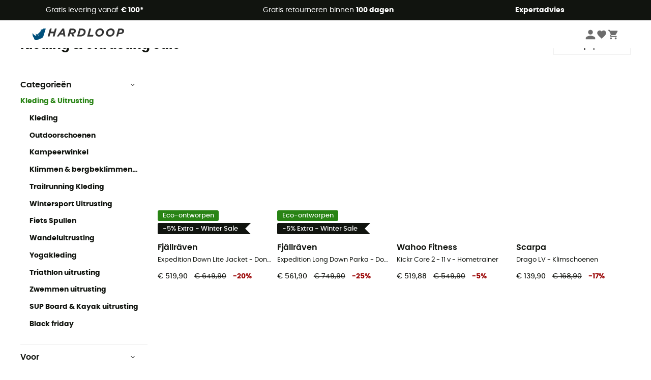

--- FILE ---
content_type: text/html; charset=utf-8
request_url: https://nl.hardloop.com/outlet/7896-kleding-uitrusting-sale
body_size: 82504
content:
<!DOCTYPE html><html lang="nl"><head><meta charSet="utf-8"/><meta name="viewport" content="width=device-width"/><title>Kleding &amp; Uitrusting Sale | Hardloop Outlet</title><meta name="robots" id="robotsIndexFollow" content="index, follow"/><meta property="og:url" content="https://nl.hardloop.com/outlet/7896-kleding-uitrusting-sale"/><meta id="ogSiteName" property="og:site_name" content="Hardloop"/><meta property="og:type" content="website"/><meta property="og:image" content="https://img.hardloop.com/image/upload/w_500,f_auto,q_auto/v1569400420/media/seo-hardloop-open-graph_kj2sh5.jpg"/><meta name="description" lang="nl" content="Kleding &amp; Uitrusting Sale - Gratis verzending &amp; retourneren - koop nu voordelig online! - Méér dan 200 merken - Verzending binnen 24u - 100 dagen Kosteloos Retourneren - Vakkundig advies&quot;"/><meta property="og:title" content="Kleding &amp; Uitrusting Sale | Hardloop Outlet"/><meta property="og:description" content="Kleding &amp; Uitrusting Sale - Gratis verzending &amp; retourneren - koop nu voordelig online! - Méér dan 200 merken - Verzending binnen 24u - 100 dagen Kosteloos Retourneren - Vakkundig advies&quot;"/><meta name="twitter:card" content="summary"/><meta name="twitter:site" content="@Hardloop"/><meta name="twitter:creator" content="@Hardloop"/><meta name="twitter:title" content="Kleding &amp; Uitrusting Sale | Hardloop Outlet"/><meta name="twitter:description" content="Kleding &amp; Uitrusting Sale - Gratis verzending &amp; retourneren - koop nu voordelig online! - Méér dan 200 merken - Verzending binnen 24u - 100 dagen Kosteloos Retourneren - Vakkundig advies&quot;"/><meta name="twitter:image" content="https://img.hardloop.com/image/upload/w_500,f_auto,q_auto/v1569400420/media/seo-hardloop-open-graph_kj2sh5.jpg"/><link id="linkCategoryCanonical" name="canonical" rel="canonical" href="https://nl.hardloop.com/outlet/7896-kleding-uitrusting-sale"/><link rel="next" href="https://nl.hardloop.com/outlet/7896-kleding-uitrusting-sale?p=2"/><link rel="alternate" hrefLang="fr-fr" href="https://www.hardloop.fr/promos/7896-vetements-equipement-pas-cher"/><link rel="alternate" hrefLang="en-gb" href="https://www.hardloop.co.uk/outlet/7896-clothes-gear-sale"/><link rel="alternate" hrefLang="de-de" href="https://www.hardloop.de/outlet/7896-ausrustung-wanderkleidung-guenstig-sale"/><link rel="alternate" hrefLang="es" href="https://www.hardloop.es/outlet/7896-ropa-material-ofertas"/><link rel="alternate" hrefLang="it-it" href="https://www.hardloop.it/outlet/7896-abbigliamento-attrezzatura-promozione"/><link rel="alternate" hrefLang="de-ch" href="https://www.hardloop.ch/outlet/7896-ausrustung-wanderkleidung-guenstig-sale"/><link rel="alternate" hrefLang="fr-ch" href="https://fr.hardloop.ch/outlet/7896-vetements-equipement-pas-cher"/><link rel="alternate" hrefLang="it-ch" href="https://it.hardloop.ch/outlet/7896-abbigliamento-attrezzatura-promozione"/><link rel="alternate" hrefLang="en-de" href="https://en.hardloop.de/outlet/7896-clothes-gear-sale"/><link rel="alternate" hrefLang="en-ch" href="https://en.hardloop.ch/outlet/7896-clothes-gear-sale"/><link rel="alternate" hrefLang="nl-nl" href="https://nl.hardloop.com/outlet/7896-kleding-uitrusting-sale"/><link rel="alternate" hrefLang="da" href="https://www.hardloop.dk/outlet/7896-udstyr-beklaedning-sale"/><link rel="alternate" hrefLang="sv" href="https://www.hardloop.se/outlet/7896-klaeder-utrustning-rea"/><link rel="alternate" hrefLang="fi" href="https://www.hardloop.fi/outlet/7896-vaatteet-ja-varusteet-ale"/><link rel="alternate" hrefLang="de-at" href="https://www.hardloop.at/outlet/7896-ausrustung-wanderkleidung-guenstig-sale"/><link rel="alternate" hrefLang="cs" href="https://www.hardloop.cz/outlet/7896-obleceni-a-vybaveni-vyprodej"/><link rel="alternate" hrefLang="pl" href="https://www.hardloop.pl/outlet/7896-odziez-sprzet-promocja"/><link rel="alternate" hrefLang="pt-pt" href="https://www.hardloop.pt/outlet/7896-roupa-equipamento-promocao"/><meta name="next-head-count" content="37"/><meta property="fb:app_id" content="1553710858204972"/><meta name="google-signin-client_id" content="998540704-r4br47s553dst4cj60b01sm5j8q9nmd5.apps.googleusercontent.com"/><meta name="p:domain_verify" content="9d2f6b46402a1c940039349ce4746c46"/><link rel="manifest" href="/manifest.json"/><link href="https://fonts.googleapis.com" rel="preconnect"/><link href="https://apis.google.com" rel="preconnect"/><link href="https://www.google.com" rel="dns-prefetch"/><link type="image/png" rel="shortcut icon" sizes="32x32" href="https://img.hardloop.com/image/upload/w_32,f_auto,q_auto/v1626081886/front-media/favicon/favicon-32x32.png"/><link type="image/png" rel="shortcut icon" sizes="16x16" href="https://img.hardloop.com/image/upload/w_16,f_auto,q_auto/v1626081886/front-media/favicon/favicon-16x16.png"/><link rel="apple-touch-icon" sizes="32x32" href="https://img.hardloop.com/image/upload/w_32,f_auto,q_auto/v1626081886/front-media/favicon/favicon-32x32.png"/><meta name="theme-color" content="#0D426C"/><link rel="preload" href="/_next/static/css/d978ee1ccc0a0a7b.css" as="style"/><link rel="stylesheet" href="/_next/static/css/d978ee1ccc0a0a7b.css" data-n-g=""/><link rel="preload" href="/_next/static/css/4fb7ebeff1030b19.css" as="style"/><link rel="stylesheet" href="/_next/static/css/4fb7ebeff1030b19.css" data-n-p=""/><link rel="preload" href="/_next/static/css/ef46db3751d8e999.css" as="style"/><link rel="stylesheet" href="/_next/static/css/ef46db3751d8e999.css" data-n-p=""/><link rel="preload" href="/_next/static/css/823d7724ce043e45.css" as="style"/><link rel="stylesheet" href="/_next/static/css/823d7724ce043e45.css" data-n-p=""/><noscript data-n-css=""></noscript><script defer="" nomodule="" src="/_next/static/chunks/polyfills-c67a75d1b6f99dc8.js"></script><script src="/_next/static/chunks/webpack-965bee966489b28b.js" defer=""></script><script src="/_next/static/chunks/framework-efd9b06bc990f6e4.js" defer=""></script><script src="/_next/static/chunks/main-24d1f2232d514e76.js" defer=""></script><script src="/_next/static/chunks/pages/_app-61f5b35cf237b7ec.js" defer=""></script><script src="/_next/static/chunks/fec483df-8e73b009e2f3e42a.js" defer=""></script><script src="/_next/static/chunks/3154-c35df1e6dab5dd1e.js" defer=""></script><script src="/_next/static/chunks/493-5a5c362249fa4685.js" defer=""></script><script src="/_next/static/chunks/1060-845519068e9e5c26.js" defer=""></script><script src="/_next/static/chunks/8791-ad13d00e99a4a82e.js" defer=""></script><script src="/_next/static/chunks/2900-22a5004f0aea3bc3.js" defer=""></script><script src="/_next/static/chunks/pages/outlet/%5Bslug%5D-79d5c299583b7d61.js" defer=""></script><script src="/_next/static/f4258393013696a5630482a79c4cca43ae52944c/_buildManifest.js" defer=""></script><script src="/_next/static/f4258393013696a5630482a79c4cca43ae52944c/_ssgManifest.js" defer=""></script><style id="jss-server-side"></style></head><body><a class="skip-link" href="#app" aria-label="skip-link"></a><div id="form"></div><div id="__next"><div style="opacity:0;transition:opacity 200ms linear" pointer-events="none"><div style="background:white;height:2px;left:0;margin-left:-100%;position:fixed;top:0;transition:margin-left 200ms linear;width:100%;z-index:1031"></div></div><header class="header_header__3RG80"><div class="infoBar_infoBar__WNpzH "><div class="infoBar_promise__pKjvr infoBar_left__yDdK4"><span title="Gratis levering vanaf **€ 100***"><span>Gratis levering vanaf <strong>€ 100*</strong></span></span></div><div class="infoBar_promise__pKjvr infoBar_center__FSpKg"><span title="Gratis retourneren binnen **100 dagen**"><span>Gratis retourneren binnen <strong>100 dagen</strong></span></span></div><div class="infoBar_promise__pKjvr infoBar_right__J6J6s"><span title="**Expertadvies**"><strong>Expertadvies</strong></span><div class="infoBar_dropdown__86PxS" style="display:none"><div class="infoBar_link__aF9k1"><div><svg viewBox="0 0 20 20" width="25"><path d="M18.21,6v0h0a.4.4,0,0,0-.12-.16l0,0a.42.42,0,0,0-.19-.06H7.05a.43.43,0,0,0-.2.06l0,0a.28.28,0,0,0-.12.16h0V6a.43.43,0,0,0,0,.11V13A1.36,1.36,0,0,0,8,14.31h8.84A1.36,1.36,0,0,0,18.23,13V6.07A.43.43,0,0,0,18.21,6Zm-1.39.48-4,3.33a.62.62,0,0,1-.7,0l-4-3.34Zm.05,7.12H8A.61.61,0,0,1,7.42,13V6.87l4.23,3.51a1.37,1.37,0,0,0,.79.25,1.42,1.42,0,0,0,.83-.27l4.21-3.49V13A.61.61,0,0,1,16.87,13.56Z"></path><path d="M5.49,7.53H.91a.37.37,0,0,0-.37.37.38.38,0,0,0,.37.38H5.49a.38.38,0,0,0,.37-.38A.37.37,0,0,0,5.49,7.53Z"></path><path d="M5.49,9.28H2.66a.38.38,0,0,0-.37.38.37.37,0,0,0,.37.37H5.49a.37.37,0,0,0,.37-.37A.38.38,0,0,0,5.49,9.28Z"></path><path d="M5.49,11H4.07a.38.38,0,0,0-.37.38.37.37,0,0,0,.37.37H5.49a.37.37,0,0,0,.37-.37A.38.38,0,0,0,5.49,11Z"></path></svg></div><a href="https://faq.hardloop.com/hc/nl/requests/new">Neem contact met ons op</a></div><div class="infoBar_link__aF9k1"><div><svg viewBox="0 0 20 20" width="25"><path d="M10,12.87a.38.38,0,0,1-.38-.38,2.7,2.7,0,0,1,1.51-2.73,1.7,1.7,0,0,0,1-1.8A2,2,0,0,0,10,6.17a2.15,2.15,0,0,0-2.2,2,.38.38,0,1,1-.75,0,2.89,2.89,0,0,1,3-2.79A2.79,2.79,0,0,1,12.93,8a2.45,2.45,0,0,1-1.41,2.45,2,2,0,0,0-1.15,2.08A.38.38,0,0,1,10,12.87Z"></path><circle cx="9.99" cy="14" r="0.6"></circle><path d="M10,19.05a9.05,9.05,0,1,1,9.05-9A9.06,9.06,0,0,1,10,19.05ZM10,1.7A8.3,8.3,0,1,0,18.3,10,8.31,8.31,0,0,0,10,1.7Z"></path></svg>
</div><a href="https://faq.hardloop.com/hc/nl">Veelgestelde vragen (FAQ)</a></div></div></div></div><div class="menuTop_menuTop__UJSWg   "><a href="https://nl.hardloop.com/"><img src="https://img.hardloop.com/image/upload/v1696315049/Strapi/logo_fond_transparent_sans_debord_1_094eb0a716.svg" alt="Hardloop logo" width="180" height="24" class="menuTop_logo__bgvKo"/></a><div class="menuTop_account__qcCVi"><div class="user_user__ZvVk2"><div class="user_userNotConnected__Jrt_j"><svg viewBox="0 0 25 25" width="22" aria-hidden="true"><path d="M12.5,12.5A5.33,5.33,0,1,0,7.17,7.17,5.33,5.33,0,0,0,12.5,12.5Zm0,2.66C8.94,15.16,1.85,17,1.85,20.49v2.66h21.3V20.49C23.15,17,16.06,15.16,12.5,15.16Z"></path></svg><span>Inloggen</span></div><nav class="user_navNotConnected__RyZSF "><div>Toegang</div><button>Inloggen</button><button>Wachtwoord vergeten</button></nav></div><span class="menuTop_accountIcons__2y9w3" title="Je wensenlijstje"><svg viewBox="0 0 25 25" width="22" aria-hidden="true"><path d="M12.5,21.6l-1.44-1.31C6,15.66,2.58,12.6,2.58,8.85A5.4,5.4,0,0,1,8,3.4,5.94,5.94,0,0,1,12.5,5.47,5.94,5.94,0,0,1,17,3.4a5.4,5.4,0,0,1,5.46,5.45c0,3.75-3.37,6.81-8.48,11.45Z"></path></svg></span><span class="menuTop_accountIcons__2y9w3 " title="Mijn winkelwagen"><svg viewBox="0 0 25 25" width="22" aria-hidden="true"><path d="M8.24,18.89A2.13,2.13,0,1,0,10.37,21,2.13,2.13,0,0,0,8.24,18.89Zm-6.39-17V4H4l3.83,8.08L6.38,14.67a2,2,0,0,0-.27,1,2.14,2.14,0,0,0,2.13,2.13H21V15.7H8.69a.27.27,0,0,1-.27-.27l0-.13,1-1.73h7.94a2.11,2.11,0,0,0,1.86-1.1L23,5.55A1,1,0,0,0,23.15,5,1.07,1.07,0,0,0,22.09,4H6.33l-1-2.13Zm17,17A2.13,2.13,0,1,0,21,21,2.13,2.13,0,0,0,18.89,18.89Z"></path></svg></span></div><div id="doof-results" class="doofinderResults_doofinderResults__xH8iF "><div class=""></div></div></div><div class="menuBottomMobile_level2Mobile__Y9DpG "><button type="button" class="menuBottomMobile_burger__Lzmmi" aria-label="Menu"><svg viewBox="0 0 28 28" width="25" aria-hidden="true"><path d="M3.5,21h21v-2.3h-21V21z M3.5,15.2h21v-2.3h-21V15.2z M3.5,7v2.3h21V7H3.5z"></path></svg></button><div class="menuDrawer_mobileNavDrawer__KrQWY "><div class="menuDrawer_navHeader__3SMIV"><div class="menuDrawer_dumyBack__9nP_2"></div><div></div><button type="button" aria-label="Menu sluiten"><svg viewBox="0 0 20 20" width="20" aria-hidden="true"><path d="M11.41,10,15.5,5.91A1,1,0,0,0,14.09,4.5L10,8.59,5.91,4.5A1,1,0,0,0,4.5,5.91L8.59,10,4.5,14.09a1,1,0,0,0,0,1.41,1,1,0,0,0,.71.29,1,1,0,0,0,.7-.29L10,11.41l4.09,4.09a1,1,0,0,0,.7.29,1,1,0,0,0,.71-.29,1,1,0,0,0,0-1.41Z"></path></svg></button></div><nav><button class="menuBottomMobile_subMenuBtn__xzEwd"><span>Kleding<img alt="" width="20" aria-hidden="true"/></span><svg viewBox="0 0 20 20" width="20" aria-hidden="true" aria-label=""><path d="M7.66,16.8l6.09-6.09a1,1,0,0,0,0-1.42L7.66,3.2a1,1,0,0,0-1.41,0,1,1,0,0,0,0,1.41L11.63,10,6.25,15.39a1,1,0,0,0,0,1.41A1,1,0,0,0,7.66,16.8Z"></path></svg></button><button class="menuBottomMobile_subMenuBtn__xzEwd"><span>Schoenen <img alt="" width="20" aria-hidden="true"/></span><svg viewBox="0 0 20 20" width="20" aria-hidden="true" aria-label=""><path d="M7.66,16.8l6.09-6.09a1,1,0,0,0,0-1.42L7.66,3.2a1,1,0,0,0-1.41,0,1,1,0,0,0,0,1.41L11.63,10,6.25,15.39a1,1,0,0,0,0,1.41A1,1,0,0,0,7.66,16.8Z"></path></svg></button><button class="menuBottomMobile_subMenuBtn__xzEwd"><span>Wandelen<img alt="" width="20" aria-hidden="true"/></span><svg viewBox="0 0 20 20" width="20" aria-hidden="true" aria-label=""><path d="M7.66,16.8l6.09-6.09a1,1,0,0,0,0-1.42L7.66,3.2a1,1,0,0,0-1.41,0,1,1,0,0,0,0,1.41L11.63,10,6.25,15.39a1,1,0,0,0,0,1.41A1,1,0,0,0,7.66,16.8Z"></path></svg></button><button class="menuBottomMobile_subMenuBtn__xzEwd"><span>Trailrunning<img alt="" width="20" aria-hidden="true"/></span><svg viewBox="0 0 20 20" width="20" aria-hidden="true" aria-label=""><path d="M7.66,16.8l6.09-6.09a1,1,0,0,0,0-1.42L7.66,3.2a1,1,0,0,0-1.41,0,1,1,0,0,0,0,1.41L11.63,10,6.25,15.39a1,1,0,0,0,0,1.41A1,1,0,0,0,7.66,16.8Z"></path></svg></button><button class="menuBottomMobile_subMenuBtn__xzEwd"><span>Klimmen<img alt="" width="20" aria-hidden="true"/></span><svg viewBox="0 0 20 20" width="20" aria-hidden="true" aria-label=""><path d="M7.66,16.8l6.09-6.09a1,1,0,0,0,0-1.42L7.66,3.2a1,1,0,0,0-1.41,0,1,1,0,0,0,0,1.41L11.63,10,6.25,15.39a1,1,0,0,0,0,1.41A1,1,0,0,0,7.66,16.8Z"></path></svg></button><button class="menuBottomMobile_subMenuBtn__xzEwd"><span>Wintersport<img alt="" width="20" aria-hidden="true"/></span><svg viewBox="0 0 20 20" width="20" aria-hidden="true" aria-label=""><path d="M7.66,16.8l6.09-6.09a1,1,0,0,0,0-1.42L7.66,3.2a1,1,0,0,0-1.41,0,1,1,0,0,0,0,1.41L11.63,10,6.25,15.39a1,1,0,0,0,0,1.41A1,1,0,0,0,7.66,16.8Z"></path></svg></button><button class="menuBottomMobile_subMenuBtn__xzEwd"><span>Fiets<img alt="" width="20" aria-hidden="true"/></span><svg viewBox="0 0 20 20" width="20" aria-hidden="true" aria-label=""><path d="M7.66,16.8l6.09-6.09a1,1,0,0,0,0-1.42L7.66,3.2a1,1,0,0,0-1.41,0,1,1,0,0,0,0,1.41L11.63,10,6.25,15.39a1,1,0,0,0,0,1.41A1,1,0,0,0,7.66,16.8Z"></path></svg></button><button class="menuBottomMobile_subMenuBtn__xzEwd"><span>Activiteiten<img alt="" width="20" aria-hidden="true"/></span><svg viewBox="0 0 20 20" width="20" aria-hidden="true" aria-label=""><path d="M7.66,16.8l6.09-6.09a1,1,0,0,0,0-1.42L7.66,3.2a1,1,0,0,0-1.41,0,1,1,0,0,0,0,1.41L11.63,10,6.25,15.39a1,1,0,0,0,0,1.41A1,1,0,0,0,7.66,16.8Z"></path></svg></button><button class="menuBottomMobile_subMenuBtn__xzEwd" style="color:#529c21"><span>Tweedehands<img alt="" src="https://img.hardloop.com/image/upload/v1679329434/Strapi/https_img_hardloop_com_image_upload_v1625236629_hardgreen_gxwwto_6e1e745e41_6898198744.svg" width="20" aria-hidden="true"/></span><svg viewBox="0 0 20 20" width="20" aria-hidden="true" aria-label=""><path d="M7.66,16.8l6.09-6.09a1,1,0,0,0,0-1.42L7.66,3.2a1,1,0,0,0-1.41,0,1,1,0,0,0,0,1.41L11.63,10,6.25,15.39a1,1,0,0,0,0,1.41A1,1,0,0,0,7.66,16.8Z"></path></svg></button><button class="menuBottomMobile_subMenuBtn__xzEwd"><span>Merken<img alt="" width="20" aria-hidden="true"/></span><svg viewBox="0 0 20 20" width="20" aria-hidden="true" aria-label=""><path d="M7.66,16.8l6.09-6.09a1,1,0,0,0,0-1.42L7.66,3.2a1,1,0,0,0-1.41,0,1,1,0,0,0,0,1.41L11.63,10,6.25,15.39a1,1,0,0,0,0,1.41A1,1,0,0,0,7.66,16.8Z"></path></svg></button><button class="menuBottomMobile_subMenuBtn__xzEwd" style="color:#9a0404"><span>Uitverkoop<img alt="" width="20" aria-hidden="true"/></span><svg viewBox="0 0 20 20" width="20" aria-hidden="true" aria-label=""><path d="M7.66,16.8l6.09-6.09a1,1,0,0,0,0-1.42L7.66,3.2a1,1,0,0,0-1.41,0,1,1,0,0,0,0,1.41L11.63,10,6.25,15.39a1,1,0,0,0,0,1.41A1,1,0,0,0,7.66,16.8Z"></path></svg></button><button class="menuBottomMobile_subMenuBtn__xzEwd"><span>Expertadvies</span><svg viewBox="0 0 20 20" width="20" aria-hidden="true" aria-label=""><path d="M7.66,16.8l6.09-6.09a1,1,0,0,0,0-1.42L7.66,3.2a1,1,0,0,0-1.41,0,1,1,0,0,0,0,1.41L11.63,10,6.25,15.39a1,1,0,0,0,0,1.41A1,1,0,0,0,7.66,16.8Z"></path></svg></button></nav></div><div class="menuDrawer_mobileNavDrawer__KrQWY "><div class="menuDrawer_navHeader__3SMIV"><button type="button" aria-label="Terug naar vorig niveau"><svg viewBox="0 0 20 20" width="20" aria-hidden="true" aria-label=""><path d="M7.62,3.28l-6,6a1.06,1.06,0,0,0-.22.33,1,1,0,0,0,0,.76,1.06,1.06,0,0,0,.22.33l6,6A1,1,0,0,0,9,15.31L4.73,11h13a1,1,0,0,0,0-2H4.73L9,4.69A1,1,0,0,0,7.62,3.28Z"></path></svg></button><div></div><button type="button" aria-label="Menu sluiten"><svg viewBox="0 0 20 20" width="20" aria-hidden="true"><path d="M11.41,10,15.5,5.91A1,1,0,0,0,14.09,4.5L10,8.59,5.91,4.5A1,1,0,0,0,4.5,5.91L8.59,10,4.5,14.09a1,1,0,0,0,0,1.41,1,1,0,0,0,.71.29,1,1,0,0,0,.7-.29L10,11.41l4.09,4.09a1,1,0,0,0,.7.29,1,1,0,0,0,.71-.29,1,1,0,0,0,0-1.41Z"></path></svg></button></div><nav></nav></div><div class="menuDrawer_mobileNavDrawer__KrQWY "><div class="menuDrawer_navHeader__3SMIV"><button type="button" aria-label="Terug naar vorig niveau"><svg viewBox="0 0 20 20" width="20" aria-hidden="true" aria-label=""><path d="M7.62,3.28l-6,6a1.06,1.06,0,0,0-.22.33,1,1,0,0,0,0,.76,1.06,1.06,0,0,0,.22.33l6,6A1,1,0,0,0,9,15.31L4.73,11h13a1,1,0,0,0,0-2H4.73L9,4.69A1,1,0,0,0,7.62,3.28Z"></path></svg></button><div></div><button type="button" aria-label="Menu sluiten"><svg viewBox="0 0 20 20" width="20" aria-hidden="true"><path d="M11.41,10,15.5,5.91A1,1,0,0,0,14.09,4.5L10,8.59,5.91,4.5A1,1,0,0,0,4.5,5.91L8.59,10,4.5,14.09a1,1,0,0,0,0,1.41,1,1,0,0,0,.71.29,1,1,0,0,0,.7-.29L10,11.41l4.09,4.09a1,1,0,0,0,.7.29,1,1,0,0,0,.71-.29,1,1,0,0,0,0-1.41Z"></path></svg></button></div><nav></nav></div><div class="menuBottomMobile_backgroundMobile__vNo1b "></div></div></header><div class="header_background__SDaDS "></div><div class="layout_mainContainer__usyQU" style="--padding:undefinedpx"><div class="layout_offers__xhlup"><div><p><a href="https://nl.hardloop.com/producten/6262-5-procent-2-producten-aankoop">Winteruitverkoop ❄️ -5% EXTRA vanaf 2 producten met de code Snow5!</a></p></div></div><div><div class="products_productsContainer__rPAqM containerFullWidth" id="products" opacity="0.4"><div><div class="productsTop_topContainer__PuJlm"><ul class="productsTop_breadcrumbs__E_9xO"><li><a title="Startpagina" href="https://nl.hardloop.com/"><svg viewBox="0 0 20 20" width="12" class="productsTop_home__obSQD"><path d="M19.32,6.49,17.5,5.22V1.49A1.38,1.38,0,0,0,16.12.11H15.3a1.39,1.39,0,0,0-1.39,1.38V2.72L10,0,.68,6.48A1.38,1.38,0,0,0,.06,7.64V9.4H2.5v9.22A1.38,1.38,0,0,0,3.89,20H16.11a1.38,1.38,0,0,0,1.39-1.38V9.4h2.44V7.64A1.38,1.38,0,0,0,19.32,6.49ZM7.72,18.86V11.28A.25.25,0,0,1,8,11H12a.25.25,0,0,1,.24.25v7.58ZM18.81,8.26H16.36V18.62a.25.25,0,0,1-.25.24H13.42V11.28A1.38,1.38,0,0,0,12,9.89H8a1.38,1.38,0,0,0-1.38,1.39v7.58H3.89a.25.25,0,0,1-.25-.24V8.26H1.19V7.64a.26.26,0,0,1,.13-.21l8.68-6L15.05,4.9V1.49a.25.25,0,0,1,.25-.24h.82a.24.24,0,0,1,.24.24V5.82l2.31,1.61h0a.24.24,0,0,1,.12.2Z"></path></svg><svg viewBox="0 0 20 20" width="10"><path d="M7.66,16.8l6.09-6.09a1,1,0,0,0,0-1.42L7.66,3.2a1,1,0,0,0-1.41,0,1,1,0,0,0,0,1.41L11.63,10,6.25,15.39a1,1,0,0,0,0,1.41A1,1,0,0,0,7.66,16.8Z"></path></svg></a></li><li>Kleding &amp; Uitrusting Outlet</li></ul><div class="productsTop_productsHeader__z0lCh"><div class="productsTop_productsTitle__72iTX"><h1>Kleding &amp; Uitrusting Sale</h1><span>(43252)</span></div><div class="productsTop_sortBy__pAY84"><span>Sorteren</span><select><option value="1" selected="">Meest populaire</option><option value="2">Nieuw</option><option value="3">Laagste prijs</option><option value="4">Hoogste prijs</option><option value="5">Sale</option></select></div></div></div></div><div class="products_content__TwMI6"><div><div class="container1200 products_mobileHeader__lGNMI"><button type="button"><svg viewBox="0 0 20 20" width="20"><rect x="8.41" y="4.53" width="8.91" height="0.75"></rect><rect x="2.68" y="4.53" width="2.55" height="0.75"></rect><rect x="15.41" y="9.63" width="1.91" height="0.75"></rect><rect x="2.68" y="9.63" width="9.55" height="0.75"></rect><rect x="6.5" y="14.72" width="10.82" height="0.75"></rect><rect x="2.68" y="14.72" width="0.64" height="0.75"></rect><path d="M6.18,7.19A1.33,1.33,0,0,1,4.85,5.86V4A1.33,1.33,0,1,1,7.51,4V5.86A1.33,1.33,0,0,1,6.18,7.19Zm0-3.81A.57.57,0,0,0,5.6,4V5.86a.58.58,0,0,0,1.16,0V4A.57.57,0,0,0,6.18,3.38Z"></path><path d="M13.18,12.28A1.33,1.33,0,0,1,11.85,11V9.05a1.33,1.33,0,1,1,2.66,0V11A1.33,1.33,0,0,1,13.18,12.28Zm0-3.81a.58.58,0,0,0-.58.58V11a.58.58,0,0,0,1.16,0V9.05A.58.58,0,0,0,13.18,8.47Z"></path><path d="M4.27,17.38a1.34,1.34,0,0,1-1.33-1.33V14.14a1.33,1.33,0,0,1,2.66,0v1.91A1.33,1.33,0,0,1,4.27,17.38Zm0-3.82a.58.58,0,0,0-.58.58v1.91a.58.58,0,0,0,1.16,0V14.14A.58.58,0,0,0,4.27,13.56Z"></path></svg>Filter<span class="products_nbrFilters__80OBN">(<!-- -->0<!-- -->)</span></button><span>43252<!-- --> <!-- -->Resultaten</span><button type="button">Sorteren</button></div><div class="productsFilters_filtersContainer__4djM2  "><div class=""></div><div class="productsFilters_content__i_rfm"><div class="productsFilters_header__OdhFU"><span>Filter</span><button type="button" aria-label="Sluit het filtermenu"><svg viewBox="0 0 20 20" width="20" aria-hidden="true"><path d="M11.41,10,15.5,5.91A1,1,0,0,0,14.09,4.5L10,8.59,5.91,4.5A1,1,0,0,0,4.5,5.91L8.59,10,4.5,14.09a1,1,0,0,0,0,1.41,1,1,0,0,0,.71.29,1,1,0,0,0,.7-.29L10,11.41l4.09,4.09a1,1,0,0,0,.7.29,1,1,0,0,0,.71-.29,1,1,0,0,0,0-1.41Z"></path></svg></button></div><div class="productsFilters_filtersContent__gA8WM"><div id="CategoryChildren" class="productsFilters_filtersGroup__9x8Xk"><button type="button" class="productsFilters_titleButton__JHofm">Categorieën<svg class="" viewBox="0 0 20 20" width="10"><path d="M3.2,7.66l6.09,6.09a1,1,0,0,0,1.42,0L16.8,7.66a1,1,0,0,0,0-1.41,1,1,0,0,0-1.41,0L10,11.63,4.61,6.25a1,1,0,0,0-1.41,0A1,1,0,0,0,3.2,7.66Z"></path></svg></button><div class="productsFilters_drawerContent___dkSr productsFilters_catDrawer__mn3Eu "><div><a title="Kleding &amp; Uitrusting" class=" productsFilters_parentCat__318ai" href="https://nl.hardloop.com/outlet/7896-kleding-uitrusting-sale">Kleding &amp; Uitrusting</a></div><div class="productsFilters_bold__CCLu_"><div class="productsFilters_level__3sjzw"><a title="Kleding" class=" " href="https://nl.hardloop.com/outlet/7897-kleding-sale">Kleding</a></div><div class="productsFilters_level__3sjzw"><a title="Outdoorschoenen" class=" " href="https://nl.hardloop.com/outlet/7942-outdoorschoenen-sale">Outdoorschoenen</a></div><div class="productsFilters_level__3sjzw"><a title="Kampeerwinkel" class=" " href="https://nl.hardloop.com/outlet/7954-kampeerwinkel-sale">Kampeerwinkel</a></div><div class="productsFilters_level__3sjzw"><a title="Klimmen &amp; bergbeklimmen uitrusting" class=" " href="https://nl.hardloop.com/outlet/7968-klimmen-bergbeklimmen-uitrusting-sale">Klimmen &amp; bergbeklimmen uitrusting</a></div><div class="productsFilters_level__3sjzw"><a title="Trailrunning Kleding" class=" " href="https://nl.hardloop.com/outlet/7981-trailrunning-kleding-sale">Trailrunning Kleding</a></div><div class="productsFilters_level__3sjzw"><a title="Wintersport Uitrusting" class=" " href="https://nl.hardloop.com/outlet/7988-wintersport-uitrusting-sale">Wintersport Uitrusting</a></div><div class="productsFilters_level__3sjzw"><a title="Fiets Spullen" class=" " href="https://nl.hardloop.com/outlet/8003-fiets-spullen-sale">Fiets Spullen</a></div><div class="productsFilters_level__3sjzw"><a title="Wandeluitrusting" class=" " href="https://nl.hardloop.com/outlet/8040-wandeluitrusting-sale">Wandeluitrusting</a></div><div class="productsFilters_level__3sjzw"><a title="Yogakleding" class=" " href="https://nl.hardloop.com/outlet/8066-yogakleding-sale">Yogakleding</a></div><div class="productsFilters_level__3sjzw"><a title="Triathlon uitrusting" class=" " href="https://nl.hardloop.com/outlet/8071-triathlon-uitrusting-sale">Triathlon uitrusting</a></div><div class="productsFilters_level__3sjzw"><a title="Zwemmen uitrusting" class=" " href="https://nl.hardloop.com/outlet/8075-zwemmen-uitrusting-sale">Zwemmen uitrusting</a></div><div class="productsFilters_level__3sjzw"><a title="SUP Board &amp; Kayak uitrusting" class=" " href="https://nl.hardloop.com/outlet/8085-sup-board-kayak-uitrusting-sale">SUP Board &amp; Kayak uitrusting</a></div><div class="productsFilters_level__3sjzw"><a title="Black friday" class=" " href="https://nl.hardloop.com/outlet/1677-black-friday-outdoor-kleding-uitrusting">Black friday</a></div></div></div></div><div class="productsFilters_filtersGroup__9x8Xk" id="Voor"><button type="button" aria-expanded="true" class="productsFilters_titleButton__JHofm">Voor<svg class="" viewBox="0 0 20 20" width="10"><path d="M3.2,7.66l6.09,6.09a1,1,0,0,0,1.42,0L16.8,7.66a1,1,0,0,0,0-1.41,1,1,0,0,0-1.41,0L10,11.63,4.61,6.25a1,1,0,0,0-1.41,0A1,1,0,0,0,3.2,7.66Z"></path></svg></button><div class="productsFilters_drawerContent___dkSr "><div class=""><div class="productsFilters_checkbox__pPqFo "><label for="Heren" class="checkbox_label__UbsuA " style="font-size:0.875rem"><div><input type="checkbox" id="Heren"/><svg aria-hidden="true" focusable="false" width="18px" height="18px" viewBox="0 0 18 18"><rect x="1" y="1" width="16" height="16"></rect><polyline points="1 9 7 14 15 4"></polyline></svg></div><span> <!-- -->Heren</span></label></div><div class="productsFilters_checkbox__pPqFo "><label for="Kinderen" class="checkbox_label__UbsuA " style="font-size:0.875rem"><div><input type="checkbox" id="Kinderen"/><svg aria-hidden="true" focusable="false" width="18px" height="18px" viewBox="0 0 18 18"><rect x="1" y="1" width="16" height="16"></rect><polyline points="1 9 7 14 15 4"></polyline></svg></div><span> <!-- -->Kinderen</span></label></div><div class="productsFilters_checkbox__pPqFo "><label for="Baby" class="checkbox_label__UbsuA " style="font-size:0.875rem"><div><input type="checkbox" id="Baby"/><svg aria-hidden="true" focusable="false" width="18px" height="18px" viewBox="0 0 18 18"><rect x="1" y="1" width="16" height="16"></rect><polyline points="1 9 7 14 15 4"></polyline></svg></div><span> <!-- -->Baby</span></label></div><div class="productsFilters_checkbox__pPqFo "><label for="Homme,Femme" class="checkbox_label__UbsuA " style="font-size:0.875rem"><div><input type="checkbox" id="Homme,Femme"/><svg aria-hidden="true" focusable="false" width="18px" height="18px" viewBox="0 0 18 18"><rect x="1" y="1" width="16" height="16"></rect><polyline points="1 9 7 14 15 4"></polyline></svg></div><span> <!-- -->Homme,Femme</span></label></div><div class="productsFilters_checkbox__pPqFo "><label for="Dames" class="checkbox_label__UbsuA " style="font-size:0.875rem"><div><input type="checkbox" id="Dames"/><svg aria-hidden="true" focusable="false" width="18px" height="18px" viewBox="0 0 18 18"><rect x="1" y="1" width="16" height="16"></rect><polyline points="1 9 7 14 15 4"></polyline></svg></div><span> <!-- -->Dames</span></label></div></div></div></div><div class="productsFilters_filtersGroup__9x8Xk" id="Merken"><button type="button" aria-expanded="true" class="productsFilters_titleButton__JHofm">Merken<svg class="" viewBox="0 0 20 20" width="10"><path d="M3.2,7.66l6.09,6.09a1,1,0,0,0,1.42,0L16.8,7.66a1,1,0,0,0,0-1.41,1,1,0,0,0-1.41,0L10,11.63,4.61,6.25a1,1,0,0,0-1.41,0A1,1,0,0,0,3.2,7.66Z"></path></svg></button><div class="productsFilters_drawerContent___dkSr "><style data-emotion="css mxei31">.css-mxei31.Mui-focused .MuiAutocomplete-clearIndicator{visibility:visible;}@media (pointer: fine){.css-mxei31:hover .MuiAutocomplete-clearIndicator{visibility:visible;}}.css-mxei31 .MuiAutocomplete-tag{margin:3px;max-width:calc(100% - 6px);}.MuiAutocomplete-hasPopupIcon.css-mxei31 .MuiAutocomplete-inputRoot,.MuiAutocomplete-hasClearIcon.css-mxei31 .MuiAutocomplete-inputRoot{padding-right:30px;}.MuiAutocomplete-hasPopupIcon.MuiAutocomplete-hasClearIcon.css-mxei31 .MuiAutocomplete-inputRoot{padding-right:56px;}.css-mxei31 .MuiAutocomplete-inputRoot .MuiAutocomplete-input{width:0;min-width:30px;}.css-mxei31 .MuiInput-root{padding-bottom:1px;}.css-mxei31 .MuiInput-root .MuiInput-input{padding:4px 4px 4px 0px;}.css-mxei31 .MuiInput-root.MuiInputBase-sizeSmall .MuiInput-input{padding:2px 4px 3px 0;}.css-mxei31 .MuiOutlinedInput-root{padding:9px;}.MuiAutocomplete-hasPopupIcon.css-mxei31 .MuiOutlinedInput-root,.MuiAutocomplete-hasClearIcon.css-mxei31 .MuiOutlinedInput-root{padding-right:39px;}.MuiAutocomplete-hasPopupIcon.MuiAutocomplete-hasClearIcon.css-mxei31 .MuiOutlinedInput-root{padding-right:65px;}.css-mxei31 .MuiOutlinedInput-root .MuiAutocomplete-input{padding:7.5px 4px 7.5px 5px;}.css-mxei31 .MuiOutlinedInput-root .MuiAutocomplete-endAdornment{right:9px;}.css-mxei31 .MuiOutlinedInput-root.MuiInputBase-sizeSmall{padding-top:6px;padding-bottom:6px;padding-left:6px;}.css-mxei31 .MuiOutlinedInput-root.MuiInputBase-sizeSmall .MuiAutocomplete-input{padding:2.5px 4px 2.5px 8px;}.css-mxei31 .MuiFilledInput-root{padding-top:19px;padding-left:8px;}.MuiAutocomplete-hasPopupIcon.css-mxei31 .MuiFilledInput-root,.MuiAutocomplete-hasClearIcon.css-mxei31 .MuiFilledInput-root{padding-right:39px;}.MuiAutocomplete-hasPopupIcon.MuiAutocomplete-hasClearIcon.css-mxei31 .MuiFilledInput-root{padding-right:65px;}.css-mxei31 .MuiFilledInput-root .MuiFilledInput-input{padding:7px 4px;}.css-mxei31 .MuiFilledInput-root .MuiAutocomplete-endAdornment{right:9px;}.css-mxei31 .MuiFilledInput-root.MuiInputBase-sizeSmall{padding-bottom:1px;}.css-mxei31 .MuiFilledInput-root.MuiInputBase-sizeSmall .MuiFilledInput-input{padding:2.5px 4px;}.css-mxei31 .MuiInputBase-hiddenLabel{padding-top:8px;}.css-mxei31 .MuiFilledInput-root.MuiInputBase-hiddenLabel{padding-top:0;padding-bottom:0;}.css-mxei31 .MuiFilledInput-root.MuiInputBase-hiddenLabel .MuiAutocomplete-input{padding-top:16px;padding-bottom:17px;}.css-mxei31 .MuiFilledInput-root.MuiInputBase-hiddenLabel.MuiInputBase-sizeSmall .MuiAutocomplete-input{padding-top:8px;padding-bottom:9px;}.css-mxei31 .MuiAutocomplete-input{-webkit-box-flex:1;-webkit-flex-grow:1;-ms-flex-positive:1;flex-grow:1;text-overflow:ellipsis;opacity:0;}.css-mxei31 .MuiAutocomplete-tag{margin:2px;max-width:calc(100% - 4px);}.css-mxei31 .MuiAutocomplete-input{opacity:1;}.css-mxei31 .MuiAutocomplete-inputRoot{-webkit-box-flex-wrap:wrap;-webkit-flex-wrap:wrap;-ms-flex-wrap:wrap;flex-wrap:wrap;}</style><div class="MuiAutocomplete-root MuiAutocomplete-hasPopupIcon autoComplete_autocomplete__ZQ6H6 css-mxei31"><style data-emotion="css 1vbfw84">.css-1vbfw84{display:-webkit-inline-box;display:-webkit-inline-flex;display:-ms-inline-flexbox;display:inline-flex;-webkit-flex-direction:column;-ms-flex-direction:column;flex-direction:column;position:relative;min-width:0;padding:0;margin:0;border:0;vertical-align:top;width:100%;}</style><div class="MuiFormControl-root MuiFormControl-fullWidth MuiTextField-root autoComplete_autocompleteField__KfhiU css-1vbfw84"><style data-emotion="css-global 1prfaxn">@-webkit-keyframes mui-auto-fill{from{display:block;}}@keyframes mui-auto-fill{from{display:block;}}@-webkit-keyframes mui-auto-fill-cancel{from{display:block;}}@keyframes mui-auto-fill-cancel{from{display:block;}}</style><style data-emotion="css 1kmkvia">.css-1kmkvia{font-family:"Roboto","Helvetica","Arial",sans-serif;font-weight:400;font-size:1rem;line-height:1.4375em;letter-spacing:0.00938em;color:rgba(0, 0, 0, 0.87);box-sizing:border-box;position:relative;cursor:text;display:-webkit-inline-box;display:-webkit-inline-flex;display:-ms-inline-flexbox;display:inline-flex;-webkit-align-items:center;-webkit-box-align:center;-ms-flex-align:center;align-items:center;width:100%;position:relative;border-radius:4px;padding-right:14px;}.css-1kmkvia.Mui-disabled{color:rgba(0, 0, 0, 0.38);cursor:default;}.css-1kmkvia:hover .MuiOutlinedInput-notchedOutline{border-color:rgba(0, 0, 0, 0.87);}@media (hover: none){.css-1kmkvia:hover .MuiOutlinedInput-notchedOutline{border-color:rgba(0, 0, 0, 0.23);}}.css-1kmkvia.Mui-focused .MuiOutlinedInput-notchedOutline{border-width:2px;}.css-1kmkvia.Mui-focused .MuiOutlinedInput-notchedOutline{border-color:#1976d2;}.css-1kmkvia.Mui-error .MuiOutlinedInput-notchedOutline{border-color:#d32f2f;}.css-1kmkvia.Mui-disabled .MuiOutlinedInput-notchedOutline{border-color:rgba(0, 0, 0, 0.26);}</style><div class="MuiInputBase-root MuiOutlinedInput-root MuiInputBase-colorPrimary MuiInputBase-fullWidth MuiInputBase-formControl MuiInputBase-sizeSmall MuiInputBase-adornedEnd MuiAutocomplete-inputRoot css-1kmkvia"><style data-emotion="css s43tfo">.css-s43tfo{font:inherit;letter-spacing:inherit;color:currentColor;padding:4px 0 5px;border:0;box-sizing:content-box;background:none;height:1.4375em;margin:0;-webkit-tap-highlight-color:transparent;display:block;min-width:0;width:100%;-webkit-animation-name:mui-auto-fill-cancel;animation-name:mui-auto-fill-cancel;-webkit-animation-duration:10ms;animation-duration:10ms;padding-top:1px;padding:16.5px 14px;padding:8.5px 14px;padding-right:0;}.css-s43tfo::-webkit-input-placeholder{color:currentColor;opacity:0.42;-webkit-transition:opacity 200ms cubic-bezier(0.4, 0, 0.2, 1) 0ms;transition:opacity 200ms cubic-bezier(0.4, 0, 0.2, 1) 0ms;}.css-s43tfo::-moz-placeholder{color:currentColor;opacity:0.42;-webkit-transition:opacity 200ms cubic-bezier(0.4, 0, 0.2, 1) 0ms;transition:opacity 200ms cubic-bezier(0.4, 0, 0.2, 1) 0ms;}.css-s43tfo::-ms-input-placeholder{color:currentColor;opacity:0.42;-webkit-transition:opacity 200ms cubic-bezier(0.4, 0, 0.2, 1) 0ms;transition:opacity 200ms cubic-bezier(0.4, 0, 0.2, 1) 0ms;}.css-s43tfo:focus{outline:0;}.css-s43tfo:invalid{box-shadow:none;}.css-s43tfo::-webkit-search-decoration{-webkit-appearance:none;}label[data-shrink=false]+.MuiInputBase-formControl .css-s43tfo::-webkit-input-placeholder{opacity:0!important;}label[data-shrink=false]+.MuiInputBase-formControl .css-s43tfo::-moz-placeholder{opacity:0!important;}label[data-shrink=false]+.MuiInputBase-formControl .css-s43tfo::-ms-input-placeholder{opacity:0!important;}label[data-shrink=false]+.MuiInputBase-formControl .css-s43tfo:focus::-webkit-input-placeholder{opacity:0.42;}label[data-shrink=false]+.MuiInputBase-formControl .css-s43tfo:focus::-moz-placeholder{opacity:0.42;}label[data-shrink=false]+.MuiInputBase-formControl .css-s43tfo:focus::-ms-input-placeholder{opacity:0.42;}.css-s43tfo.Mui-disabled{opacity:1;-webkit-text-fill-color:rgba(0, 0, 0, 0.38);}.css-s43tfo:-webkit-autofill{-webkit-animation-duration:5000s;animation-duration:5000s;-webkit-animation-name:mui-auto-fill;animation-name:mui-auto-fill;}.css-s43tfo:-webkit-autofill{border-radius:inherit;}</style><input aria-invalid="false" autoComplete="off" id=":Rclqcl6l6:" placeholder="Merk zoeken" type="text" class="MuiInputBase-input MuiOutlinedInput-input MuiInputBase-inputSizeSmall MuiInputBase-inputAdornedEnd MuiAutocomplete-input MuiAutocomplete-inputFocused css-s43tfo" aria-autocomplete="list" aria-expanded="false" autoCapitalize="none" spellcheck="false" role="combobox" value=""/><style data-emotion="css iuka1o">.css-iuka1o{position:absolute;right:0;top:50%;-webkit-transform:translate(0, -50%);-moz-transform:translate(0, -50%);-ms-transform:translate(0, -50%);transform:translate(0, -50%);}</style><div class="MuiAutocomplete-endAdornment css-iuka1o"><style data-emotion="css hxzwna">.css-hxzwna{padding:2px;margin-right:-2px;}</style><style data-emotion="css f5hy5v">.css-f5hy5v{text-align:center;-webkit-flex:0 0 auto;-ms-flex:0 0 auto;flex:0 0 auto;font-size:1.5rem;padding:8px;border-radius:50%;color:rgba(0, 0, 0, 0.54);-webkit-transition:background-color 150ms cubic-bezier(0.4, 0, 0.2, 1) 0ms;transition:background-color 150ms cubic-bezier(0.4, 0, 0.2, 1) 0ms;--IconButton-hoverBg:rgba(0, 0, 0, 0.04);padding:2px;margin-right:-2px;}.css-f5hy5v:hover{background-color:var(--IconButton-hoverBg);}@media (hover: none){.css-f5hy5v:hover{background-color:transparent;}}.css-f5hy5v.Mui-disabled{background-color:transparent;color:rgba(0, 0, 0, 0.26);}.css-f5hy5v.MuiIconButton-loading{color:transparent;}</style><style data-emotion="css amwtx2">.css-amwtx2{display:-webkit-inline-box;display:-webkit-inline-flex;display:-ms-inline-flexbox;display:inline-flex;-webkit-align-items:center;-webkit-box-align:center;-ms-flex-align:center;align-items:center;-webkit-box-pack:center;-ms-flex-pack:center;-webkit-justify-content:center;justify-content:center;position:relative;box-sizing:border-box;-webkit-tap-highlight-color:transparent;background-color:transparent;outline:0;border:0;margin:0;border-radius:0;padding:0;cursor:pointer;-webkit-user-select:none;-moz-user-select:none;-ms-user-select:none;user-select:none;vertical-align:middle;-moz-appearance:none;-webkit-appearance:none;-webkit-text-decoration:none;text-decoration:none;color:inherit;text-align:center;-webkit-flex:0 0 auto;-ms-flex:0 0 auto;flex:0 0 auto;font-size:1.5rem;padding:8px;border-radius:50%;color:rgba(0, 0, 0, 0.54);-webkit-transition:background-color 150ms cubic-bezier(0.4, 0, 0.2, 1) 0ms;transition:background-color 150ms cubic-bezier(0.4, 0, 0.2, 1) 0ms;--IconButton-hoverBg:rgba(0, 0, 0, 0.04);padding:2px;margin-right:-2px;}.css-amwtx2::-moz-focus-inner{border-style:none;}.css-amwtx2.Mui-disabled{pointer-events:none;cursor:default;}@media print{.css-amwtx2{-webkit-print-color-adjust:exact;color-adjust:exact;}}.css-amwtx2:hover{background-color:var(--IconButton-hoverBg);}@media (hover: none){.css-amwtx2:hover{background-color:transparent;}}.css-amwtx2.Mui-disabled{background-color:transparent;color:rgba(0, 0, 0, 0.26);}.css-amwtx2.MuiIconButton-loading{color:transparent;}</style><button class="MuiButtonBase-root MuiIconButton-root MuiIconButton-sizeMedium MuiAutocomplete-popupIndicator css-amwtx2" tabindex="-1" type="button" aria-label="Open" title="Open"><style data-emotion="css q7mezt">.css-q7mezt{-webkit-user-select:none;-moz-user-select:none;-ms-user-select:none;user-select:none;width:1em;height:1em;display:inline-block;-webkit-flex-shrink:0;-ms-flex-negative:0;flex-shrink:0;-webkit-transition:fill 200ms cubic-bezier(0.4, 0, 0.2, 1) 0ms;transition:fill 200ms cubic-bezier(0.4, 0, 0.2, 1) 0ms;fill:currentColor;font-size:1.5rem;}</style><svg class="MuiSvgIcon-root MuiSvgIcon-fontSizeMedium css-q7mezt" focusable="false" aria-hidden="true" viewBox="0 0 24 24" data-testid="ArrowDropDownIcon"><path d="M7 10l5 5 5-5z"></path></svg></button></div><style data-emotion="css h2v8xi">.css-h2v8xi{border-color:rgba(0, 0, 0, 0.23);}</style><style data-emotion="css 5v2ak0">.css-5v2ak0{text-align:left;position:absolute;bottom:0;right:0;top:-5px;left:0;margin:0;padding:0 8px;pointer-events:none;border-radius:inherit;border-style:solid;border-width:1px;overflow:hidden;min-width:0%;border-color:rgba(0, 0, 0, 0.23);}</style><fieldset aria-hidden="true" class="MuiOutlinedInput-notchedOutline css-5v2ak0"><style data-emotion="css w4cd9x">.css-w4cd9x{float:unset;width:auto;overflow:hidden;padding:0;line-height:11px;-webkit-transition:width 150ms cubic-bezier(0.0, 0, 0.2, 1) 0ms;transition:width 150ms cubic-bezier(0.0, 0, 0.2, 1) 0ms;}</style><legend class="css-w4cd9x"><span class="notranslate" aria-hidden="true">​</span></legend></fieldset></div></div></div><div class=""><div class="productsFilters_checkbox__pPqFo "><label for="100%" class="checkbox_label__UbsuA " style="font-size:0.875rem"><div><input type="checkbox" id="100%"/><svg aria-hidden="true" focusable="false" width="18px" height="18px" viewBox="0 0 18 18"><rect x="1" y="1" width="16" height="16"></rect><polyline points="1 9 7 14 15 4"></polyline></svg></div><span> <!-- -->100%</span></label></div><div class="productsFilters_checkbox__pPqFo "><label for="360°" class="checkbox_label__UbsuA " style="font-size:0.875rem"><div><input type="checkbox" id="360°"/><svg aria-hidden="true" focusable="false" width="18px" height="18px" viewBox="0 0 18 18"><rect x="1" y="1" width="16" height="16"></rect><polyline points="1 9 7 14 15 4"></polyline></svg></div><span> <!-- -->360°</span></label></div><div class="productsFilters_checkbox__pPqFo "><label for="361°" class="checkbox_label__UbsuA " style="font-size:0.875rem"><div><input type="checkbox" id="361°"/><svg aria-hidden="true" focusable="false" width="18px" height="18px" viewBox="0 0 18 18"><rect x="1" y="1" width="16" height="16"></rect><polyline points="1 9 7 14 15 4"></polyline></svg></div><span> <!-- -->361°</span></label></div><div class="productsFilters_checkbox__pPqFo "><label for="7mesh" class="checkbox_label__UbsuA " style="font-size:0.875rem"><div><input type="checkbox" id="7mesh"/><svg aria-hidden="true" focusable="false" width="18px" height="18px" viewBox="0 0 18 18"><rect x="1" y="1" width="16" height="16"></rect><polyline points="1 9 7 14 15 4"></polyline></svg></div><span> <!-- -->7mesh</span></label></div><div class="productsFilters_checkbox__pPqFo "><label for="Abus" class="checkbox_label__UbsuA " style="font-size:0.875rem"><div><input type="checkbox" id="Abus"/><svg aria-hidden="true" focusable="false" width="18px" height="18px" viewBox="0 0 18 18"><rect x="1" y="1" width="16" height="16"></rect><polyline points="1 9 7 14 15 4"></polyline></svg></div><span> <!-- -->Abus</span></label></div><div class="productsFilters_checkbox__pPqFo "><label for="adidas" class="checkbox_label__UbsuA " style="font-size:0.875rem"><div><input type="checkbox" id="adidas"/><svg aria-hidden="true" focusable="false" width="18px" height="18px" viewBox="0 0 18 18"><rect x="1" y="1" width="16" height="16"></rect><polyline points="1 9 7 14 15 4"></polyline></svg></div><span> <!-- -->adidas</span></label></div><div class="productsFilters_checkbox__pPqFo productsFilters_autoComplete__cbJpu"><label for="Aigle" class="checkbox_label__UbsuA " style="font-size:0.875rem"><div><input type="checkbox" id="Aigle"/><svg aria-hidden="true" focusable="false" width="18px" height="18px" viewBox="0 0 18 18"><rect x="1" y="1" width="16" height="16"></rect><polyline points="1 9 7 14 15 4"></polyline></svg></div><span> <!-- -->Aigle</span></label></div><div class="productsFilters_checkbox__pPqFo productsFilters_autoComplete__cbJpu"><label for="Alpine Stars" class="checkbox_label__UbsuA " style="font-size:0.875rem"><div><input type="checkbox" id="Alpine Stars"/><svg aria-hidden="true" focusable="false" width="18px" height="18px" viewBox="0 0 18 18"><rect x="1" y="1" width="16" height="16"></rect><polyline points="1 9 7 14 15 4"></polyline></svg></div><span> <!-- -->Alpine Stars</span></label></div><div class="productsFilters_checkbox__pPqFo productsFilters_autoComplete__cbJpu"><label for="Altra" class="checkbox_label__UbsuA " style="font-size:0.875rem"><div><input type="checkbox" id="Altra"/><svg aria-hidden="true" focusable="false" width="18px" height="18px" viewBox="0 0 18 18"><rect x="1" y="1" width="16" height="16"></rect><polyline points="1 9 7 14 15 4"></polyline></svg></div><span> <!-- -->Altra</span></label></div><div class="productsFilters_checkbox__pPqFo productsFilters_autoComplete__cbJpu"><label for="Altura" class="checkbox_label__UbsuA " style="font-size:0.875rem"><div><input type="checkbox" id="Altura"/><svg aria-hidden="true" focusable="false" width="18px" height="18px" viewBox="0 0 18 18"><rect x="1" y="1" width="16" height="16"></rect><polyline points="1 9 7 14 15 4"></polyline></svg></div><span> <!-- -->Altura</span></label></div><div class="productsFilters_checkbox__pPqFo productsFilters_autoComplete__cbJpu"><label for="Aquaman" class="checkbox_label__UbsuA " style="font-size:0.875rem"><div><input type="checkbox" id="Aquaman"/><svg aria-hidden="true" focusable="false" width="18px" height="18px" viewBox="0 0 18 18"><rect x="1" y="1" width="16" height="16"></rect><polyline points="1 9 7 14 15 4"></polyline></svg></div><span> <!-- -->Aquaman</span></label></div><div class="productsFilters_checkbox__pPqFo productsFilters_autoComplete__cbJpu"><label for="Arena" class="checkbox_label__UbsuA " style="font-size:0.875rem"><div><input type="checkbox" id="Arena"/><svg aria-hidden="true" focusable="false" width="18px" height="18px" viewBox="0 0 18 18"><rect x="1" y="1" width="16" height="16"></rect><polyline points="1 9 7 14 15 4"></polyline></svg></div><span> <!-- -->Arena</span></label></div><div class="productsFilters_checkbox__pPqFo productsFilters_autoComplete__cbJpu"><label for="Arva" class="checkbox_label__UbsuA " style="font-size:0.875rem"><div><input type="checkbox" id="Arva"/><svg aria-hidden="true" focusable="false" width="18px" height="18px" viewBox="0 0 18 18"><rect x="1" y="1" width="16" height="16"></rect><polyline points="1 9 7 14 15 4"></polyline></svg></div><span> <!-- -->Arva</span></label></div><div class="productsFilters_checkbox__pPqFo productsFilters_autoComplete__cbJpu"><label for="Asics" class="checkbox_label__UbsuA " style="font-size:0.875rem"><div><input type="checkbox" id="Asics"/><svg aria-hidden="true" focusable="false" width="18px" height="18px" viewBox="0 0 18 18"><rect x="1" y="1" width="16" height="16"></rect><polyline points="1 9 7 14 15 4"></polyline></svg></div><span> <!-- -->Asics</span></label></div><div class="productsFilters_checkbox__pPqFo productsFilters_autoComplete__cbJpu"><label for="Asolo" class="checkbox_label__UbsuA " style="font-size:0.875rem"><div><input type="checkbox" id="Asolo"/><svg aria-hidden="true" focusable="false" width="18px" height="18px" viewBox="0 0 18 18"><rect x="1" y="1" width="16" height="16"></rect><polyline points="1 9 7 14 15 4"></polyline></svg></div><span> <!-- -->Asolo</span></label></div><div class="productsFilters_checkbox__pPqFo productsFilters_autoComplete__cbJpu"><label for="Assos" class="checkbox_label__UbsuA " style="font-size:0.875rem"><div><input type="checkbox" id="Assos"/><svg aria-hidden="true" focusable="false" width="18px" height="18px" viewBox="0 0 18 18"><rect x="1" y="1" width="16" height="16"></rect><polyline points="1 9 7 14 15 4"></polyline></svg></div><span> <!-- -->Assos</span></label></div><div class="productsFilters_checkbox__pPqFo productsFilters_autoComplete__cbJpu"><label for="Auclair" class="checkbox_label__UbsuA " style="font-size:0.875rem"><div><input type="checkbox" id="Auclair"/><svg aria-hidden="true" focusable="false" width="18px" height="18px" viewBox="0 0 18 18"><rect x="1" y="1" width="16" height="16"></rect><polyline points="1 9 7 14 15 4"></polyline></svg></div><span> <!-- -->Auclair</span></label></div><div class="productsFilters_checkbox__pPqFo productsFilters_autoComplete__cbJpu"><label for="AZR" class="checkbox_label__UbsuA " style="font-size:0.875rem"><div><input type="checkbox" id="AZR"/><svg aria-hidden="true" focusable="false" width="18px" height="18px" viewBox="0 0 18 18"><rect x="1" y="1" width="16" height="16"></rect><polyline points="1 9 7 14 15 4"></polyline></svg></div><span> <!-- -->AZR</span></label></div><div class="productsFilters_checkbox__pPqFo productsFilters_autoComplete__cbJpu"><label for="Bach" class="checkbox_label__UbsuA " style="font-size:0.875rem"><div><input type="checkbox" id="Bach"/><svg aria-hidden="true" focusable="false" width="18px" height="18px" viewBox="0 0 18 18"><rect x="1" y="1" width="16" height="16"></rect><polyline points="1 9 7 14 15 4"></polyline></svg></div><span> <!-- -->Bach</span></label></div><div class="productsFilters_checkbox__pPqFo productsFilters_autoComplete__cbJpu"><label for="Baffin" class="checkbox_label__UbsuA " style="font-size:0.875rem"><div><input type="checkbox" id="Baffin"/><svg aria-hidden="true" focusable="false" width="18px" height="18px" viewBox="0 0 18 18"><rect x="1" y="1" width="16" height="16"></rect><polyline points="1 9 7 14 15 4"></polyline></svg></div><span> <!-- -->Baffin</span></label></div><div class="productsFilters_checkbox__pPqFo productsFilters_autoComplete__cbJpu"><label for="Banana Moon" class="checkbox_label__UbsuA " style="font-size:0.875rem"><div><input type="checkbox" id="Banana Moon"/><svg aria-hidden="true" focusable="false" width="18px" height="18px" viewBox="0 0 18 18"><rect x="1" y="1" width="16" height="16"></rect><polyline points="1 9 7 14 15 4"></polyline></svg></div><span> <!-- -->Banana Moon</span></label></div><div class="productsFilters_checkbox__pPqFo productsFilters_autoComplete__cbJpu"><label for="Baouw" class="checkbox_label__UbsuA " style="font-size:0.875rem"><div><input type="checkbox" id="Baouw"/><svg aria-hidden="true" focusable="false" width="18px" height="18px" viewBox="0 0 18 18"><rect x="1" y="1" width="16" height="16"></rect><polyline points="1 9 7 14 15 4"></polyline></svg></div><span> <!-- -->Baouw</span></label></div><div class="productsFilters_checkbox__pPqFo productsFilters_autoComplete__cbJpu"><label for="Barbour" class="checkbox_label__UbsuA " style="font-size:0.875rem"><div><input type="checkbox" id="Barbour"/><svg aria-hidden="true" focusable="false" width="18px" height="18px" viewBox="0 0 18 18"><rect x="1" y="1" width="16" height="16"></rect><polyline points="1 9 7 14 15 4"></polyline></svg></div><span> <!-- -->Barbour</span></label></div><div class="productsFilters_checkbox__pPqFo productsFilters_autoComplete__cbJpu"><label for="Barts" class="checkbox_label__UbsuA " style="font-size:0.875rem"><div><input type="checkbox" id="Barts"/><svg aria-hidden="true" focusable="false" width="18px" height="18px" viewBox="0 0 18 18"><rect x="1" y="1" width="16" height="16"></rect><polyline points="1 9 7 14 15 4"></polyline></svg></div><span> <!-- -->Barts</span></label></div><div class="productsFilters_checkbox__pPqFo productsFilters_autoComplete__cbJpu"><label for="Baya" class="checkbox_label__UbsuA " style="font-size:0.875rem"><div><input type="checkbox" id="Baya"/><svg aria-hidden="true" focusable="false" width="18px" height="18px" viewBox="0 0 18 18"><rect x="1" y="1" width="16" height="16"></rect><polyline points="1 9 7 14 15 4"></polyline></svg></div><span> <!-- -->Baya</span></label></div><div class="productsFilters_checkbox__pPqFo productsFilters_autoComplete__cbJpu"><label for="BCA" class="checkbox_label__UbsuA " style="font-size:0.875rem"><div><input type="checkbox" id="BCA"/><svg aria-hidden="true" focusable="false" width="18px" height="18px" viewBox="0 0 18 18"><rect x="1" y="1" width="16" height="16"></rect><polyline points="1 9 7 14 15 4"></polyline></svg></div><span> <!-- -->BCA</span></label></div><div class="productsFilters_checkbox__pPqFo productsFilters_autoComplete__cbJpu"><label for="Beal" class="checkbox_label__UbsuA " style="font-size:0.875rem"><div><input type="checkbox" id="Beal"/><svg aria-hidden="true" focusable="false" width="18px" height="18px" viewBox="0 0 18 18"><rect x="1" y="1" width="16" height="16"></rect><polyline points="1 9 7 14 15 4"></polyline></svg></div><span> <!-- -->Beal</span></label></div><div class="productsFilters_checkbox__pPqFo productsFilters_autoComplete__cbJpu"><label for="Bell Helmets" class="checkbox_label__UbsuA " style="font-size:0.875rem"><div><input type="checkbox" id="Bell Helmets"/><svg aria-hidden="true" focusable="false" width="18px" height="18px" viewBox="0 0 18 18"><rect x="1" y="1" width="16" height="16"></rect><polyline points="1 9 7 14 15 4"></polyline></svg></div><span> <!-- -->Bell Helmets</span></label></div><div class="productsFilters_checkbox__pPqFo productsFilters_autoComplete__cbJpu"><label for="Berghaus" class="checkbox_label__UbsuA " style="font-size:0.875rem"><div><input type="checkbox" id="Berghaus"/><svg aria-hidden="true" focusable="false" width="18px" height="18px" viewBox="0 0 18 18"><rect x="1" y="1" width="16" height="16"></rect><polyline points="1 9 7 14 15 4"></polyline></svg></div><span> <!-- -->Berghaus</span></label></div><div class="productsFilters_checkbox__pPqFo productsFilters_autoComplete__cbJpu"><label for="Bern" class="checkbox_label__UbsuA " style="font-size:0.875rem"><div><input type="checkbox" id="Bern"/><svg aria-hidden="true" focusable="false" width="18px" height="18px" viewBox="0 0 18 18"><rect x="1" y="1" width="16" height="16"></rect><polyline points="1 9 7 14 15 4"></polyline></svg></div><span> <!-- -->Bern</span></label></div><div class="productsFilters_checkbox__pPqFo productsFilters_autoComplete__cbJpu"><label for="Big Agnes" class="checkbox_label__UbsuA " style="font-size:0.875rem"><div><input type="checkbox" id="Big Agnes"/><svg aria-hidden="true" focusable="false" width="18px" height="18px" viewBox="0 0 18 18"><rect x="1" y="1" width="16" height="16"></rect><polyline points="1 9 7 14 15 4"></polyline></svg></div><span> <!-- -->Big Agnes</span></label></div><div class="productsFilters_checkbox__pPqFo productsFilters_autoComplete__cbJpu"><label for="Billabong" class="checkbox_label__UbsuA " style="font-size:0.875rem"><div><input type="checkbox" id="Billabong"/><svg aria-hidden="true" focusable="false" width="18px" height="18px" viewBox="0 0 18 18"><rect x="1" y="1" width="16" height="16"></rect><polyline points="1 9 7 14 15 4"></polyline></svg></div><span> <!-- -->Billabong</span></label></div><div class="productsFilters_checkbox__pPqFo productsFilters_autoComplete__cbJpu"><label for="Biolite" class="checkbox_label__UbsuA " style="font-size:0.875rem"><div><input type="checkbox" id="Biolite"/><svg aria-hidden="true" focusable="false" width="18px" height="18px" viewBox="0 0 18 18"><rect x="1" y="1" width="16" height="16"></rect><polyline points="1 9 7 14 15 4"></polyline></svg></div><span> <!-- -->Biolite</span></label></div><div class="productsFilters_checkbox__pPqFo productsFilters_autoComplete__cbJpu"><label for="Birkenstock" class="checkbox_label__UbsuA " style="font-size:0.875rem"><div><input type="checkbox" id="Birkenstock"/><svg aria-hidden="true" focusable="false" width="18px" height="18px" viewBox="0 0 18 18"><rect x="1" y="1" width="16" height="16"></rect><polyline points="1 9 7 14 15 4"></polyline></svg></div><span> <!-- -->Birkenstock</span></label></div><div class="productsFilters_checkbox__pPqFo productsFilters_autoComplete__cbJpu"><label for="Black Diamond" class="checkbox_label__UbsuA " style="font-size:0.875rem"><div><input type="checkbox" id="Black Diamond"/><svg aria-hidden="true" focusable="false" width="18px" height="18px" viewBox="0 0 18 18"><rect x="1" y="1" width="16" height="16"></rect><polyline points="1 9 7 14 15 4"></polyline></svg></div><span> <!-- -->Black Diamond</span></label></div><div class="productsFilters_checkbox__pPqFo productsFilters_autoComplete__cbJpu"><label for="Bliz" class="checkbox_label__UbsuA " style="font-size:0.875rem"><div><input type="checkbox" id="Bliz"/><svg aria-hidden="true" focusable="false" width="18px" height="18px" viewBox="0 0 18 18"><rect x="1" y="1" width="16" height="16"></rect><polyline points="1 9 7 14 15 4"></polyline></svg></div><span> <!-- -->Bliz</span></label></div><div class="productsFilters_checkbox__pPqFo productsFilters_autoComplete__cbJpu"><label for="Blue Ice" class="checkbox_label__UbsuA " style="font-size:0.875rem"><div><input type="checkbox" id="Blue Ice"/><svg aria-hidden="true" focusable="false" width="18px" height="18px" viewBox="0 0 18 18"><rect x="1" y="1" width="16" height="16"></rect><polyline points="1 9 7 14 15 4"></polyline></svg></div><span> <!-- -->Blue Ice</span></label></div><div class="productsFilters_checkbox__pPqFo productsFilters_autoComplete__cbJpu"><label for="Bogner Fire + Ice" class="checkbox_label__UbsuA " style="font-size:0.875rem"><div><input type="checkbox" id="Bogner Fire + Ice"/><svg aria-hidden="true" focusable="false" width="18px" height="18px" viewBox="0 0 18 18"><rect x="1" y="1" width="16" height="16"></rect><polyline points="1 9 7 14 15 4"></polyline></svg></div><span> <!-- -->Bogner Fire + Ice</span></label></div><div class="productsFilters_checkbox__pPqFo productsFilters_autoComplete__cbJpu"><label for="Bollé" class="checkbox_label__UbsuA " style="font-size:0.875rem"><div><input type="checkbox" id="Bollé"/><svg aria-hidden="true" focusable="false" width="18px" height="18px" viewBox="0 0 18 18"><rect x="1" y="1" width="16" height="16"></rect><polyline points="1 9 7 14 15 4"></polyline></svg></div><span> <!-- -->Bollé</span></label></div><div class="productsFilters_checkbox__pPqFo productsFilters_autoComplete__cbJpu"><label for="Buff" class="checkbox_label__UbsuA " style="font-size:0.875rem"><div><input type="checkbox" id="Buff"/><svg aria-hidden="true" focusable="false" width="18px" height="18px" viewBox="0 0 18 18"><rect x="1" y="1" width="16" height="16"></rect><polyline points="1 9 7 14 15 4"></polyline></svg></div><span> <!-- -->Buff</span></label></div><div class="productsFilters_checkbox__pPqFo productsFilters_autoComplete__cbJpu"><label for="BV Sport" class="checkbox_label__UbsuA " style="font-size:0.875rem"><div><input type="checkbox" id="BV Sport"/><svg aria-hidden="true" focusable="false" width="18px" height="18px" viewBox="0 0 18 18"><rect x="1" y="1" width="16" height="16"></rect><polyline points="1 9 7 14 15 4"></polyline></svg></div><span> <!-- -->BV Sport</span></label></div><div class="productsFilters_checkbox__pPqFo productsFilters_autoComplete__cbJpu"><label for="Cairn" class="checkbox_label__UbsuA " style="font-size:0.875rem"><div><input type="checkbox" id="Cairn"/><svg aria-hidden="true" focusable="false" width="18px" height="18px" viewBox="0 0 18 18"><rect x="1" y="1" width="16" height="16"></rect><polyline points="1 9 7 14 15 4"></polyline></svg></div><span> <!-- -->Cairn</span></label></div><div class="productsFilters_checkbox__pPqFo productsFilters_autoComplete__cbJpu"><label for="Camelbak" class="checkbox_label__UbsuA " style="font-size:0.875rem"><div><input type="checkbox" id="Camelbak"/><svg aria-hidden="true" focusable="false" width="18px" height="18px" viewBox="0 0 18 18"><rect x="1" y="1" width="16" height="16"></rect><polyline points="1 9 7 14 15 4"></polyline></svg></div><span> <!-- -->Camelbak</span></label></div><div class="productsFilters_checkbox__pPqFo productsFilters_autoComplete__cbJpu"><label for="Camp" class="checkbox_label__UbsuA " style="font-size:0.875rem"><div><input type="checkbox" id="Camp"/><svg aria-hidden="true" focusable="false" width="18px" height="18px" viewBox="0 0 18 18"><rect x="1" y="1" width="16" height="16"></rect><polyline points="1 9 7 14 15 4"></polyline></svg></div><span> <!-- -->Camp</span></label></div><div class="productsFilters_checkbox__pPqFo productsFilters_autoComplete__cbJpu"><label for="Camper" class="checkbox_label__UbsuA " style="font-size:0.875rem"><div><input type="checkbox" id="Camper"/><svg aria-hidden="true" focusable="false" width="18px" height="18px" viewBox="0 0 18 18"><rect x="1" y="1" width="16" height="16"></rect><polyline points="1 9 7 14 15 4"></polyline></svg></div><span> <!-- -->Camper</span></label></div><div class="productsFilters_checkbox__pPqFo productsFilters_autoComplete__cbJpu"><label for="Care Plus" class="checkbox_label__UbsuA " style="font-size:0.875rem"><div><input type="checkbox" id="Care Plus"/><svg aria-hidden="true" focusable="false" width="18px" height="18px" viewBox="0 0 18 18"><rect x="1" y="1" width="16" height="16"></rect><polyline points="1 9 7 14 15 4"></polyline></svg></div><span> <!-- -->Care Plus</span></label></div><div class="productsFilters_checkbox__pPqFo productsFilters_autoComplete__cbJpu"><label for="Carinthia" class="checkbox_label__UbsuA " style="font-size:0.875rem"><div><input type="checkbox" id="Carinthia"/><svg aria-hidden="true" focusable="false" width="18px" height="18px" viewBox="0 0 18 18"><rect x="1" y="1" width="16" height="16"></rect><polyline points="1 9 7 14 15 4"></polyline></svg></div><span> <!-- -->Carinthia</span></label></div><div class="productsFilters_checkbox__pPqFo productsFilters_autoComplete__cbJpu"><label for="Casco" class="checkbox_label__UbsuA " style="font-size:0.875rem"><div><input type="checkbox" id="Casco"/><svg aria-hidden="true" focusable="false" width="18px" height="18px" viewBox="0 0 18 18"><rect x="1" y="1" width="16" height="16"></rect><polyline points="1 9 7 14 15 4"></polyline></svg></div><span> <!-- -->Casco</span></label></div><div class="productsFilters_checkbox__pPqFo productsFilters_autoComplete__cbJpu"><label for="Castelli" class="checkbox_label__UbsuA " style="font-size:0.875rem"><div><input type="checkbox" id="Castelli"/><svg aria-hidden="true" focusable="false" width="18px" height="18px" viewBox="0 0 18 18"><rect x="1" y="1" width="16" height="16"></rect><polyline points="1 9 7 14 15 4"></polyline></svg></div><span> <!-- -->Castelli</span></label></div><div class="productsFilters_checkbox__pPqFo productsFilters_autoComplete__cbJpu"><label for="Cateye" class="checkbox_label__UbsuA " style="font-size:0.875rem"><div><input type="checkbox" id="Cateye"/><svg aria-hidden="true" focusable="false" width="18px" height="18px" viewBox="0 0 18 18"><rect x="1" y="1" width="16" height="16"></rect><polyline points="1 9 7 14 15 4"></polyline></svg></div><span> <!-- -->Cateye</span></label></div><div class="productsFilters_checkbox__pPqFo productsFilters_autoComplete__cbJpu"><label for="Cébé" class="checkbox_label__UbsuA " style="font-size:0.875rem"><div><input type="checkbox" id="Cébé"/><svg aria-hidden="true" focusable="false" width="18px" height="18px" viewBox="0 0 18 18"><rect x="1" y="1" width="16" height="16"></rect><polyline points="1 9 7 14 15 4"></polyline></svg></div><span> <!-- -->Cébé</span></label></div><div class="productsFilters_checkbox__pPqFo productsFilters_autoComplete__cbJpu"><label for="Chaco" class="checkbox_label__UbsuA " style="font-size:0.875rem"><div><input type="checkbox" id="Chaco"/><svg aria-hidden="true" focusable="false" width="18px" height="18px" viewBox="0 0 18 18"><rect x="1" y="1" width="16" height="16"></rect><polyline points="1 9 7 14 15 4"></polyline></svg></div><span> <!-- -->Chaco</span></label></div><div class="productsFilters_checkbox__pPqFo productsFilters_autoComplete__cbJpu"><label for="Ciele Athletics" class="checkbox_label__UbsuA " style="font-size:0.875rem"><div><input type="checkbox" id="Ciele Athletics"/><svg aria-hidden="true" focusable="false" width="18px" height="18px" viewBox="0 0 18 18"><rect x="1" y="1" width="16" height="16"></rect><polyline points="1 9 7 14 15 4"></polyline></svg></div><span> <!-- -->Ciele Athletics</span></label></div><div class="productsFilters_checkbox__pPqFo productsFilters_autoComplete__cbJpu"><label for="Cimalp" class="checkbox_label__UbsuA " style="font-size:0.875rem"><div><input type="checkbox" id="Cimalp"/><svg aria-hidden="true" focusable="false" width="18px" height="18px" viewBox="0 0 18 18"><rect x="1" y="1" width="16" height="16"></rect><polyline points="1 9 7 14 15 4"></polyline></svg></div><span> <!-- -->Cimalp</span></label></div><div class="productsFilters_checkbox__pPqFo productsFilters_autoComplete__cbJpu"><label for="CMP" class="checkbox_label__UbsuA " style="font-size:0.875rem"><div><input type="checkbox" id="CMP"/><svg aria-hidden="true" focusable="false" width="18px" height="18px" viewBox="0 0 18 18"><rect x="1" y="1" width="16" height="16"></rect><polyline points="1 9 7 14 15 4"></polyline></svg></div><span> <!-- -->CMP</span></label></div><div class="productsFilters_checkbox__pPqFo productsFilters_autoComplete__cbJpu"><label for="Cocoon" class="checkbox_label__UbsuA " style="font-size:0.875rem"><div><input type="checkbox" id="Cocoon"/><svg aria-hidden="true" focusable="false" width="18px" height="18px" viewBox="0 0 18 18"><rect x="1" y="1" width="16" height="16"></rect><polyline points="1 9 7 14 15 4"></polyline></svg></div><span> <!-- -->Cocoon</span></label></div><div class="productsFilters_checkbox__pPqFo productsFilters_autoComplete__cbJpu"><label for="Colltex" class="checkbox_label__UbsuA " style="font-size:0.875rem"><div><input type="checkbox" id="Colltex"/><svg aria-hidden="true" focusable="false" width="18px" height="18px" viewBox="0 0 18 18"><rect x="1" y="1" width="16" height="16"></rect><polyline points="1 9 7 14 15 4"></polyline></svg></div><span> <!-- -->Colltex</span></label></div><div class="productsFilters_checkbox__pPqFo productsFilters_autoComplete__cbJpu"><label for="Colmar" class="checkbox_label__UbsuA " style="font-size:0.875rem"><div><input type="checkbox" id="Colmar"/><svg aria-hidden="true" focusable="false" width="18px" height="18px" viewBox="0 0 18 18"><rect x="1" y="1" width="16" height="16"></rect><polyline points="1 9 7 14 15 4"></polyline></svg></div><span> <!-- -->Colmar</span></label></div><div class="productsFilters_checkbox__pPqFo productsFilters_autoComplete__cbJpu"><label for="Colors of California" class="checkbox_label__UbsuA " style="font-size:0.875rem"><div><input type="checkbox" id="Colors of California"/><svg aria-hidden="true" focusable="false" width="18px" height="18px" viewBox="0 0 18 18"><rect x="1" y="1" width="16" height="16"></rect><polyline points="1 9 7 14 15 4"></polyline></svg></div><span> <!-- -->Colors of California</span></label></div><div class="productsFilters_checkbox__pPqFo productsFilters_autoComplete__cbJpu"><label for="Columbia" class="checkbox_label__UbsuA " style="font-size:0.875rem"><div><input type="checkbox" id="Columbia"/><svg aria-hidden="true" focusable="false" width="18px" height="18px" viewBox="0 0 18 18"><rect x="1" y="1" width="16" height="16"></rect><polyline points="1 9 7 14 15 4"></polyline></svg></div><span> <!-- -->Columbia</span></label></div><div class="productsFilters_checkbox__pPqFo productsFilters_autoComplete__cbJpu"><label for="Concurve" class="checkbox_label__UbsuA " style="font-size:0.875rem"><div><input type="checkbox" id="Concurve"/><svg aria-hidden="true" focusable="false" width="18px" height="18px" viewBox="0 0 18 18"><rect x="1" y="1" width="16" height="16"></rect><polyline points="1 9 7 14 15 4"></polyline></svg></div><span> <!-- -->Concurve</span></label></div><div class="productsFilters_checkbox__pPqFo productsFilters_autoComplete__cbJpu"><label for="Contec" class="checkbox_label__UbsuA " style="font-size:0.875rem"><div><input type="checkbox" id="Contec"/><svg aria-hidden="true" focusable="false" width="18px" height="18px" viewBox="0 0 18 18"><rect x="1" y="1" width="16" height="16"></rect><polyline points="1 9 7 14 15 4"></polyline></svg></div><span> <!-- -->Contec</span></label></div><div class="productsFilters_checkbox__pPqFo productsFilters_autoComplete__cbJpu"><label for="Continental" class="checkbox_label__UbsuA " style="font-size:0.875rem"><div><input type="checkbox" id="Continental"/><svg aria-hidden="true" focusable="false" width="18px" height="18px" viewBox="0 0 18 18"><rect x="1" y="1" width="16" height="16"></rect><polyline points="1 9 7 14 15 4"></polyline></svg></div><span> <!-- -->Continental</span></label></div><div class="productsFilters_checkbox__pPqFo productsFilters_autoComplete__cbJpu"><label for="Cotopaxi" class="checkbox_label__UbsuA " style="font-size:0.875rem"><div><input type="checkbox" id="Cotopaxi"/><svg aria-hidden="true" focusable="false" width="18px" height="18px" viewBox="0 0 18 18"><rect x="1" y="1" width="16" height="16"></rect><polyline points="1 9 7 14 15 4"></polyline></svg></div><span> <!-- -->Cotopaxi</span></label></div><div class="productsFilters_checkbox__pPqFo productsFilters_autoComplete__cbJpu"><label for="Craft" class="checkbox_label__UbsuA " style="font-size:0.875rem"><div><input type="checkbox" id="Craft"/><svg aria-hidden="true" focusable="false" width="18px" height="18px" viewBox="0 0 18 18"><rect x="1" y="1" width="16" height="16"></rect><polyline points="1 9 7 14 15 4"></polyline></svg></div><span> <!-- -->Craft</span></label></div><div class="productsFilters_checkbox__pPqFo productsFilters_autoComplete__cbJpu"><label for="Crazy Idea" class="checkbox_label__UbsuA " style="font-size:0.875rem"><div><input type="checkbox" id="Crazy Idea"/><svg aria-hidden="true" focusable="false" width="18px" height="18px" viewBox="0 0 18 18"><rect x="1" y="1" width="16" height="16"></rect><polyline points="1 9 7 14 15 4"></polyline></svg></div><span> <!-- -->Crazy Idea</span></label></div><div class="productsFilters_checkbox__pPqFo productsFilters_autoComplete__cbJpu"><label for="Crocs" class="checkbox_label__UbsuA " style="font-size:0.875rem"><div><input type="checkbox" id="Crocs"/><svg aria-hidden="true" focusable="false" width="18px" height="18px" viewBox="0 0 18 18"><rect x="1" y="1" width="16" height="16"></rect><polyline points="1 9 7 14 15 4"></polyline></svg></div><span> <!-- -->Crocs</span></label></div><div class="productsFilters_checkbox__pPqFo productsFilters_autoComplete__cbJpu"><label for="Daehlie" class="checkbox_label__UbsuA " style="font-size:0.875rem"><div><input type="checkbox" id="Daehlie"/><svg aria-hidden="true" focusable="false" width="18px" height="18px" viewBox="0 0 18 18"><rect x="1" y="1" width="16" height="16"></rect><polyline points="1 9 7 14 15 4"></polyline></svg></div><span> <!-- -->Daehlie</span></label></div><div class="productsFilters_checkbox__pPqFo productsFilters_autoComplete__cbJpu"><label for="Dainese" class="checkbox_label__UbsuA " style="font-size:0.875rem"><div><input type="checkbox" id="Dainese"/><svg aria-hidden="true" focusable="false" width="18px" height="18px" viewBox="0 0 18 18"><rect x="1" y="1" width="16" height="16"></rect><polyline points="1 9 7 14 15 4"></polyline></svg></div><span> <!-- -->Dainese</span></label></div><div class="productsFilters_checkbox__pPqFo productsFilters_autoComplete__cbJpu"><label for="Dakine" class="checkbox_label__UbsuA " style="font-size:0.875rem"><div><input type="checkbox" id="Dakine"/><svg aria-hidden="true" focusable="false" width="18px" height="18px" viewBox="0 0 18 18"><rect x="1" y="1" width="16" height="16"></rect><polyline points="1 9 7 14 15 4"></polyline></svg></div><span> <!-- -->Dakine</span></label></div><div class="productsFilters_checkbox__pPqFo productsFilters_autoComplete__cbJpu"><label for="Dale of Norway" class="checkbox_label__UbsuA " style="font-size:0.875rem"><div><input type="checkbox" id="Dale of Norway"/><svg aria-hidden="true" focusable="false" width="18px" height="18px" viewBox="0 0 18 18"><rect x="1" y="1" width="16" height="16"></rect><polyline points="1 9 7 14 15 4"></polyline></svg></div><span> <!-- -->Dale of Norway</span></label></div><div class="productsFilters_checkbox__pPqFo productsFilters_autoComplete__cbJpu"><label for="Db Journey" class="checkbox_label__UbsuA " style="font-size:0.875rem"><div><input type="checkbox" id="Db Journey"/><svg aria-hidden="true" focusable="false" width="18px" height="18px" viewBox="0 0 18 18"><rect x="1" y="1" width="16" height="16"></rect><polyline points="1 9 7 14 15 4"></polyline></svg></div><span> <!-- -->Db Journey</span></label></div><div class="productsFilters_checkbox__pPqFo productsFilters_autoComplete__cbJpu"><label for="Delsey" class="checkbox_label__UbsuA " style="font-size:0.875rem"><div><input type="checkbox" id="Delsey"/><svg aria-hidden="true" focusable="false" width="18px" height="18px" viewBox="0 0 18 18"><rect x="1" y="1" width="16" height="16"></rect><polyline points="1 9 7 14 15 4"></polyline></svg></div><span> <!-- -->Delsey</span></label></div><div class="productsFilters_checkbox__pPqFo productsFilters_autoComplete__cbJpu"><label for="deuter" class="checkbox_label__UbsuA " style="font-size:0.875rem"><div><input type="checkbox" id="deuter"/><svg aria-hidden="true" focusable="false" width="18px" height="18px" viewBox="0 0 18 18"><rect x="1" y="1" width="16" height="16"></rect><polyline points="1 9 7 14 15 4"></polyline></svg></div><span> <!-- -->deuter</span></label></div><div class="productsFilters_checkbox__pPqFo productsFilters_autoComplete__cbJpu"><label for="Devold" class="checkbox_label__UbsuA " style="font-size:0.875rem"><div><input type="checkbox" id="Devold"/><svg aria-hidden="true" focusable="false" width="18px" height="18px" viewBox="0 0 18 18"><rect x="1" y="1" width="16" height="16"></rect><polyline points="1 9 7 14 15 4"></polyline></svg></div><span> <!-- -->Devold</span></label></div><div class="productsFilters_checkbox__pPqFo productsFilters_autoComplete__cbJpu"><label for="DexShell" class="checkbox_label__UbsuA " style="font-size:0.875rem"><div><input type="checkbox" id="DexShell"/><svg aria-hidden="true" focusable="false" width="18px" height="18px" viewBox="0 0 18 18"><rect x="1" y="1" width="16" height="16"></rect><polyline points="1 9 7 14 15 4"></polyline></svg></div><span> <!-- -->DexShell</span></label></div><div class="productsFilters_checkbox__pPqFo productsFilters_autoComplete__cbJpu"><label for="Diezz" class="checkbox_label__UbsuA " style="font-size:0.875rem"><div><input type="checkbox" id="Diezz"/><svg aria-hidden="true" focusable="false" width="18px" height="18px" viewBox="0 0 18 18"><rect x="1" y="1" width="16" height="16"></rect><polyline points="1 9 7 14 15 4"></polyline></svg></div><span> <!-- -->Diezz</span></label></div><div class="productsFilters_checkbox__pPqFo productsFilters_autoComplete__cbJpu"><label for="Dolomite" class="checkbox_label__UbsuA " style="font-size:0.875rem"><div><input type="checkbox" id="Dolomite"/><svg aria-hidden="true" focusable="false" width="18px" height="18px" viewBox="0 0 18 18"><rect x="1" y="1" width="16" height="16"></rect><polyline points="1 9 7 14 15 4"></polyline></svg></div><span> <!-- -->Dolomite</span></label></div><div class="productsFilters_checkbox__pPqFo productsFilters_autoComplete__cbJpu"><label for="Dometic" class="checkbox_label__UbsuA " style="font-size:0.875rem"><div><input type="checkbox" id="Dometic"/><svg aria-hidden="true" focusable="false" width="18px" height="18px" viewBox="0 0 18 18"><rect x="1" y="1" width="16" height="16"></rect><polyline points="1 9 7 14 15 4"></polyline></svg></div><span> <!-- -->Dometic</span></label></div><div class="productsFilters_checkbox__pPqFo productsFilters_autoComplete__cbJpu"><label for="Duotone" class="checkbox_label__UbsuA " style="font-size:0.875rem"><div><input type="checkbox" id="Duotone"/><svg aria-hidden="true" focusable="false" width="18px" height="18px" viewBox="0 0 18 18"><rect x="1" y="1" width="16" height="16"></rect><polyline points="1 9 7 14 15 4"></polyline></svg></div><span> <!-- -->Duotone</span></label></div><div class="productsFilters_checkbox__pPqFo productsFilters_autoComplete__cbJpu"><label for="Duvillard" class="checkbox_label__UbsuA " style="font-size:0.875rem"><div><input type="checkbox" id="Duvillard"/><svg aria-hidden="true" focusable="false" width="18px" height="18px" viewBox="0 0 18 18"><rect x="1" y="1" width="16" height="16"></rect><polyline points="1 9 7 14 15 4"></polyline></svg></div><span> <!-- -->Duvillard</span></label></div><div class="productsFilters_checkbox__pPqFo productsFilters_autoComplete__cbJpu"><label for="Dynamic bike care" class="checkbox_label__UbsuA " style="font-size:0.875rem"><div><input type="checkbox" id="Dynamic bike care"/><svg aria-hidden="true" focusable="false" width="18px" height="18px" viewBox="0 0 18 18"><rect x="1" y="1" width="16" height="16"></rect><polyline points="1 9 7 14 15 4"></polyline></svg></div><span> <!-- -->Dynamic bike care</span></label></div><div class="productsFilters_checkbox__pPqFo productsFilters_autoComplete__cbJpu"><label for="E9" class="checkbox_label__UbsuA " style="font-size:0.875rem"><div><input type="checkbox" id="E9"/><svg aria-hidden="true" focusable="false" width="18px" height="18px" viewBox="0 0 18 18"><rect x="1" y="1" width="16" height="16"></rect><polyline points="1 9 7 14 15 4"></polyline></svg></div><span> <!-- -->E9</span></label></div><div class="productsFilters_checkbox__pPqFo productsFilters_autoComplete__cbJpu"><label for="Eagle Creek" class="checkbox_label__UbsuA " style="font-size:0.875rem"><div><input type="checkbox" id="Eagle Creek"/><svg aria-hidden="true" focusable="false" width="18px" height="18px" viewBox="0 0 18 18"><rect x="1" y="1" width="16" height="16"></rect><polyline points="1 9 7 14 15 4"></polyline></svg></div><span> <!-- -->Eagle Creek</span></label></div><div class="productsFilters_checkbox__pPqFo productsFilters_autoComplete__cbJpu"><label for="Eastpak" class="checkbox_label__UbsuA " style="font-size:0.875rem"><div><input type="checkbox" id="Eastpak"/><svg aria-hidden="true" focusable="false" width="18px" height="18px" viewBox="0 0 18 18"><rect x="1" y="1" width="16" height="16"></rect><polyline points="1 9 7 14 15 4"></polyline></svg></div><span> <!-- -->Eastpak</span></label></div><div class="productsFilters_checkbox__pPqFo productsFilters_autoComplete__cbJpu"><label for="EB" class="checkbox_label__UbsuA " style="font-size:0.875rem"><div><input type="checkbox" id="EB"/><svg aria-hidden="true" focusable="false" width="18px" height="18px" viewBox="0 0 18 18"><rect x="1" y="1" width="16" height="16"></rect><polyline points="1 9 7 14 15 4"></polyline></svg></div><span> <!-- -->EB</span></label></div><div class="productsFilters_checkbox__pPqFo productsFilters_autoComplete__cbJpu"><label for="Ecco" class="checkbox_label__UbsuA " style="font-size:0.875rem"><div><input type="checkbox" id="Ecco"/><svg aria-hidden="true" focusable="false" width="18px" height="18px" viewBox="0 0 18 18"><rect x="1" y="1" width="16" height="16"></rect><polyline points="1 9 7 14 15 4"></polyline></svg></div><span> <!-- -->Ecco</span></label></div><div class="productsFilters_checkbox__pPqFo productsFilters_autoComplete__cbJpu"><label for="Edelrid" class="checkbox_label__UbsuA " style="font-size:0.875rem"><div><input type="checkbox" id="Edelrid"/><svg aria-hidden="true" focusable="false" width="18px" height="18px" viewBox="0 0 18 18"><rect x="1" y="1" width="16" height="16"></rect><polyline points="1 9 7 14 15 4"></polyline></svg></div><span> <!-- -->Edelrid</span></label></div><div class="productsFilters_checkbox__pPqFo productsFilters_autoComplete__cbJpu"><label for="Editions Ouest France" class="checkbox_label__UbsuA " style="font-size:0.875rem"><div><input type="checkbox" id="Editions Ouest France"/><svg aria-hidden="true" focusable="false" width="18px" height="18px" viewBox="0 0 18 18"><rect x="1" y="1" width="16" height="16"></rect><polyline points="1 9 7 14 15 4"></polyline></svg></div><span> <!-- -->Editions Ouest France</span></label></div><div class="productsFilters_checkbox__pPqFo productsFilters_autoComplete__cbJpu"><label for="Eider" class="checkbox_label__UbsuA " style="font-size:0.875rem"><div><input type="checkbox" id="Eider"/><svg aria-hidden="true" focusable="false" width="18px" height="18px" viewBox="0 0 18 18"><rect x="1" y="1" width="16" height="16"></rect><polyline points="1 9 7 14 15 4"></polyline></svg></div><span> <!-- -->Eider</span></label></div><div class="productsFilters_checkbox__pPqFo productsFilters_autoComplete__cbJpu"><label for="Elite" class="checkbox_label__UbsuA " style="font-size:0.875rem"><div><input type="checkbox" id="Elite"/><svg aria-hidden="true" focusable="false" width="18px" height="18px" viewBox="0 0 18 18"><rect x="1" y="1" width="16" height="16"></rect><polyline points="1 9 7 14 15 4"></polyline></svg></div><span> <!-- -->Elite</span></label></div><div class="productsFilters_checkbox__pPqFo productsFilters_autoComplete__cbJpu"><label for="Endura" class="checkbox_label__UbsuA " style="font-size:0.875rem"><div><input type="checkbox" id="Endura"/><svg aria-hidden="true" focusable="false" width="18px" height="18px" viewBox="0 0 18 18"><rect x="1" y="1" width="16" height="16"></rect><polyline points="1 9 7 14 15 4"></polyline></svg></div><span> <!-- -->Endura</span></label></div><div class="productsFilters_checkbox__pPqFo productsFilters_autoComplete__cbJpu"><label for="EQ" class="checkbox_label__UbsuA " style="font-size:0.875rem"><div><input type="checkbox" id="EQ"/><svg aria-hidden="true" focusable="false" width="18px" height="18px" viewBox="0 0 18 18"><rect x="1" y="1" width="16" height="16"></rect><polyline points="1 9 7 14 15 4"></polyline></svg></div><span> <!-- -->EQ</span></label></div><div class="productsFilters_checkbox__pPqFo productsFilters_autoComplete__cbJpu"><label for="ESI Grips" class="checkbox_label__UbsuA " style="font-size:0.875rem"><div><input type="checkbox" id="ESI Grips"/><svg aria-hidden="true" focusable="false" width="18px" height="18px" viewBox="0 0 18 18"><rect x="1" y="1" width="16" height="16"></rect><polyline points="1 9 7 14 15 4"></polyline></svg></div><span> <!-- -->ESI Grips</span></label></div><div class="productsFilters_checkbox__pPqFo productsFilters_autoComplete__cbJpu"><label for="Etxeondo" class="checkbox_label__UbsuA " style="font-size:0.875rem"><div><input type="checkbox" id="Etxeondo"/><svg aria-hidden="true" focusable="false" width="18px" height="18px" viewBox="0 0 18 18"><rect x="1" y="1" width="16" height="16"></rect><polyline points="1 9 7 14 15 4"></polyline></svg></div><span> <!-- -->Etxeondo</span></label></div><div class="productsFilters_checkbox__pPqFo productsFilters_autoComplete__cbJpu"><label for="Euroschirm" class="checkbox_label__UbsuA " style="font-size:0.875rem"><div><input type="checkbox" id="Euroschirm"/><svg aria-hidden="true" focusable="false" width="18px" height="18px" viewBox="0 0 18 18"><rect x="1" y="1" width="16" height="16"></rect><polyline points="1 9 7 14 15 4"></polyline></svg></div><span> <!-- -->Euroschirm</span></label></div><div class="productsFilters_checkbox__pPqFo productsFilters_autoComplete__cbJpu"><label for="Evoc" class="checkbox_label__UbsuA " style="font-size:0.875rem"><div><input type="checkbox" id="Evoc"/><svg aria-hidden="true" focusable="false" width="18px" height="18px" viewBox="0 0 18 18"><rect x="1" y="1" width="16" height="16"></rect><polyline points="1 9 7 14 15 4"></polyline></svg></div><span> <!-- -->Evoc</span></label></div><div class="productsFilters_checkbox__pPqFo productsFilters_autoComplete__cbJpu"><label for="Exposure Lights" class="checkbox_label__UbsuA " style="font-size:0.875rem"><div><input type="checkbox" id="Exposure Lights"/><svg aria-hidden="true" focusable="false" width="18px" height="18px" viewBox="0 0 18 18"><rect x="1" y="1" width="16" height="16"></rect><polyline points="1 9 7 14 15 4"></polyline></svg></div><span> <!-- -->Exposure Lights</span></label></div><div class="productsFilters_checkbox__pPqFo productsFilters_autoComplete__cbJpu"><label for="Expressmap" class="checkbox_label__UbsuA " style="font-size:0.875rem"><div><input type="checkbox" id="Expressmap"/><svg aria-hidden="true" focusable="false" width="18px" height="18px" viewBox="0 0 18 18"><rect x="1" y="1" width="16" height="16"></rect><polyline points="1 9 7 14 15 4"></polyline></svg></div><span> <!-- -->Expressmap</span></label></div><div class="productsFilters_checkbox__pPqFo productsFilters_autoComplete__cbJpu"><label for="EzyDog" class="checkbox_label__UbsuA " style="font-size:0.875rem"><div><input type="checkbox" id="EzyDog"/><svg aria-hidden="true" focusable="false" width="18px" height="18px" viewBox="0 0 18 18"><rect x="1" y="1" width="16" height="16"></rect><polyline points="1 9 7 14 15 4"></polyline></svg></div><span> <!-- -->EzyDog</span></label></div><div class="productsFilters_checkbox__pPqFo productsFilters_autoComplete__cbJpu"><label for="Faguo" class="checkbox_label__UbsuA " style="font-size:0.875rem"><div><input type="checkbox" id="Faguo"/><svg aria-hidden="true" focusable="false" width="18px" height="18px" viewBox="0 0 18 18"><rect x="1" y="1" width="16" height="16"></rect><polyline points="1 9 7 14 15 4"></polyline></svg></div><span> <!-- -->Faguo</span></label></div><div class="productsFilters_checkbox__pPqFo productsFilters_autoComplete__cbJpu"><label for="Falke" class="checkbox_label__UbsuA " style="font-size:0.875rem"><div><input type="checkbox" id="Falke"/><svg aria-hidden="true" focusable="false" width="18px" height="18px" viewBox="0 0 18 18"><rect x="1" y="1" width="16" height="16"></rect><polyline points="1 9 7 14 15 4"></polyline></svg></div><span> <!-- -->Falke</span></label></div><div class="productsFilters_checkbox__pPqFo productsFilters_autoComplete__cbJpu"><label for="Feedback Sports" class="checkbox_label__UbsuA " style="font-size:0.875rem"><div><input type="checkbox" id="Feedback Sports"/><svg aria-hidden="true" focusable="false" width="18px" height="18px" viewBox="0 0 18 18"><rect x="1" y="1" width="16" height="16"></rect><polyline points="1 9 7 14 15 4"></polyline></svg></div><span> <!-- -->Feedback Sports</span></label></div><div class="productsFilters_checkbox__pPqFo productsFilters_autoComplete__cbJpu"><label for="Ferrino" class="checkbox_label__UbsuA " style="font-size:0.875rem"><div><input type="checkbox" id="Ferrino"/><svg aria-hidden="true" focusable="false" width="18px" height="18px" viewBox="0 0 18 18"><rect x="1" y="1" width="16" height="16"></rect><polyline points="1 9 7 14 15 4"></polyline></svg></div><span> <!-- -->Ferrino</span></label></div><div class="productsFilters_checkbox__pPqFo productsFilters_autoComplete__cbJpu"><label for="FIDLOCK" class="checkbox_label__UbsuA " style="font-size:0.875rem"><div><input type="checkbox" id="FIDLOCK"/><svg aria-hidden="true" focusable="false" width="18px" height="18px" viewBox="0 0 18 18"><rect x="1" y="1" width="16" height="16"></rect><polyline points="1 9 7 14 15 4"></polyline></svg></div><span> <!-- -->FIDLOCK</span></label></div><div class="productsFilters_checkbox__pPqFo productsFilters_autoComplete__cbJpu"><label for="Firepot" class="checkbox_label__UbsuA " style="font-size:0.875rem"><div><input type="checkbox" id="Firepot"/><svg aria-hidden="true" focusable="false" width="18px" height="18px" viewBox="0 0 18 18"><rect x="1" y="1" width="16" height="16"></rect><polyline points="1 9 7 14 15 4"></polyline></svg></div><span> <!-- -->Firepot</span></label></div><div class="productsFilters_checkbox__pPqFo productsFilters_autoComplete__cbJpu"><label for="Five Ten" class="checkbox_label__UbsuA " style="font-size:0.875rem"><div><input type="checkbox" id="Five Ten"/><svg aria-hidden="true" focusable="false" width="18px" height="18px" viewBox="0 0 18 18"><rect x="1" y="1" width="16" height="16"></rect><polyline points="1 9 7 14 15 4"></polyline></svg></div><span> <!-- -->Five Ten</span></label></div><div class="productsFilters_checkbox__pPqFo productsFilters_autoComplete__cbJpu"><label for="Fjällräven" class="checkbox_label__UbsuA " style="font-size:0.875rem"><div><input type="checkbox" id="Fjällräven"/><svg aria-hidden="true" focusable="false" width="18px" height="18px" viewBox="0 0 18 18"><rect x="1" y="1" width="16" height="16"></rect><polyline points="1 9 7 14 15 4"></polyline></svg></div><span> <!-- -->Fjällräven</span></label></div><div class="productsFilters_checkbox__pPqFo productsFilters_autoComplete__cbJpu"><label for="Forestia" class="checkbox_label__UbsuA " style="font-size:0.875rem"><div><input type="checkbox" id="Forestia"/><svg aria-hidden="true" focusable="false" width="18px" height="18px" viewBox="0 0 18 18"><rect x="1" y="1" width="16" height="16"></rect><polyline points="1 9 7 14 15 4"></polyline></svg></div><span> <!-- -->Forestia</span></label></div><div class="productsFilters_checkbox__pPqFo productsFilters_autoComplete__cbJpu"><label for="Fox Racing" class="checkbox_label__UbsuA " style="font-size:0.875rem"><div><input type="checkbox" id="Fox Racing"/><svg aria-hidden="true" focusable="false" width="18px" height="18px" viewBox="0 0 18 18"><rect x="1" y="1" width="16" height="16"></rect><polyline points="1 9 7 14 15 4"></polyline></svg></div><span> <!-- -->Fox Racing</span></label></div><div class="productsFilters_checkbox__pPqFo productsFilters_autoComplete__cbJpu"><label for="FW Apparel" class="checkbox_label__UbsuA " style="font-size:0.875rem"><div><input type="checkbox" id="FW Apparel"/><svg aria-hidden="true" focusable="false" width="18px" height="18px" viewBox="0 0 18 18"><rect x="1" y="1" width="16" height="16"></rect><polyline points="1 9 7 14 15 4"></polyline></svg></div><span> <!-- -->FW Apparel</span></label></div><div class="productsFilters_checkbox__pPqFo productsFilters_autoComplete__cbJpu"><label for="Garmin" class="checkbox_label__UbsuA " style="font-size:0.875rem"><div><input type="checkbox" id="Garmin"/><svg aria-hidden="true" focusable="false" width="18px" height="18px" viewBox="0 0 18 18"><rect x="1" y="1" width="16" height="16"></rect><polyline points="1 9 7 14 15 4"></polyline></svg></div><span> <!-- -->Garmin</span></label></div><div class="productsFilters_checkbox__pPqFo productsFilters_autoComplete__cbJpu"><label for="Garmont" class="checkbox_label__UbsuA " style="font-size:0.875rem"><div><input type="checkbox" id="Garmont"/><svg aria-hidden="true" focusable="false" width="18px" height="18px" viewBox="0 0 18 18"><rect x="1" y="1" width="16" height="16"></rect><polyline points="1 9 7 14 15 4"></polyline></svg></div><span> <!-- -->Garmont</span></label></div><div class="productsFilters_checkbox__pPqFo productsFilters_autoComplete__cbJpu"><label for="Gerber" class="checkbox_label__UbsuA " style="font-size:0.875rem"><div><input type="checkbox" id="Gerber"/><svg aria-hidden="true" focusable="false" width="18px" height="18px" viewBox="0 0 18 18"><rect x="1" y="1" width="16" height="16"></rect><polyline points="1 9 7 14 15 4"></polyline></svg></div><span> <!-- -->Gerber</span></label></div><div class="productsFilters_checkbox__pPqFo productsFilters_autoComplete__cbJpu"><label for="Giro" class="checkbox_label__UbsuA " style="font-size:0.875rem"><div><input type="checkbox" id="Giro"/><svg aria-hidden="true" focusable="false" width="18px" height="18px" viewBox="0 0 18 18"><rect x="1" y="1" width="16" height="16"></rect><polyline points="1 9 7 14 15 4"></polyline></svg></div><span> <!-- -->Giro</span></label></div><div class="productsFilters_checkbox__pPqFo productsFilters_autoComplete__cbJpu"><label for="Grangers" class="checkbox_label__UbsuA " style="font-size:0.875rem"><div><input type="checkbox" id="Grangers"/><svg aria-hidden="true" focusable="false" width="18px" height="18px" viewBox="0 0 18 18"><rect x="1" y="1" width="16" height="16"></rect><polyline points="1 9 7 14 15 4"></polyline></svg></div><span> <!-- -->Grangers</span></label></div><div class="productsFilters_checkbox__pPqFo productsFilters_autoComplete__cbJpu"><label for="Gregory" class="checkbox_label__UbsuA " style="font-size:0.875rem"><div><input type="checkbox" id="Gregory"/><svg aria-hidden="true" focusable="false" width="18px" height="18px" viewBox="0 0 18 18"><rect x="1" y="1" width="16" height="16"></rect><polyline points="1 9 7 14 15 4"></polyline></svg></div><span> <!-- -->Gregory</span></label></div><div class="productsFilters_checkbox__pPqFo productsFilters_autoComplete__cbJpu"><label for="GripGrab" class="checkbox_label__UbsuA " style="font-size:0.875rem"><div><input type="checkbox" id="GripGrab"/><svg aria-hidden="true" focusable="false" width="18px" height="18px" viewBox="0 0 18 18"><rect x="1" y="1" width="16" height="16"></rect><polyline points="1 9 7 14 15 4"></polyline></svg></div><span> <!-- -->GripGrab</span></label></div><div class="productsFilters_checkbox__pPqFo productsFilters_autoComplete__cbJpu"><label for="Grivel" class="checkbox_label__UbsuA " style="font-size:0.875rem"><div><input type="checkbox" id="Grivel"/><svg aria-hidden="true" focusable="false" width="18px" height="18px" viewBox="0 0 18 18"><rect x="1" y="1" width="16" height="16"></rect><polyline points="1 9 7 14 15 4"></polyline></svg></div><span> <!-- -->Grivel</span></label></div><div class="productsFilters_checkbox__pPqFo productsFilters_autoComplete__cbJpu"><label for="Grüezi Bag" class="checkbox_label__UbsuA " style="font-size:0.875rem"><div><input type="checkbox" id="Grüezi Bag"/><svg aria-hidden="true" focusable="false" width="18px" height="18px" viewBox="0 0 18 18"><rect x="1" y="1" width="16" height="16"></rect><polyline points="1 9 7 14 15 4"></polyline></svg></div><span> <!-- -->Grüezi Bag</span></label></div><div class="productsFilters_checkbox__pPqFo productsFilters_autoComplete__cbJpu"><label for="GU Energy" class="checkbox_label__UbsuA " style="font-size:0.875rem"><div><input type="checkbox" id="GU Energy"/><svg aria-hidden="true" focusable="false" width="18px" height="18px" viewBox="0 0 18 18"><rect x="1" y="1" width="16" height="16"></rect><polyline points="1 9 7 14 15 4"></polyline></svg></div><span> <!-- -->GU Energy</span></label></div><div class="productsFilters_checkbox__pPqFo productsFilters_autoComplete__cbJpu"><label for="Guidetti" class="checkbox_label__UbsuA " style="font-size:0.875rem"><div><input type="checkbox" id="Guidetti"/><svg aria-hidden="true" focusable="false" width="18px" height="18px" viewBox="0 0 18 18"><rect x="1" y="1" width="16" height="16"></rect><polyline points="1 9 7 14 15 4"></polyline></svg></div><span> <!-- -->Guidetti</span></label></div><div class="productsFilters_checkbox__pPqFo productsFilters_autoComplete__cbJpu"><label for="Haglöfs" class="checkbox_label__UbsuA " style="font-size:0.875rem"><div><input type="checkbox" id="Haglöfs"/><svg aria-hidden="true" focusable="false" width="18px" height="18px" viewBox="0 0 18 18"><rect x="1" y="1" width="16" height="16"></rect><polyline points="1 9 7 14 15 4"></polyline></svg></div><span> <!-- -->Haglöfs</span></label></div><div class="productsFilters_checkbox__pPqFo productsFilters_autoComplete__cbJpu"><label for="Hanwag" class="checkbox_label__UbsuA " style="font-size:0.875rem"><div><input type="checkbox" id="Hanwag"/><svg aria-hidden="true" focusable="false" width="18px" height="18px" viewBox="0 0 18 18"><rect x="1" y="1" width="16" height="16"></rect><polyline points="1 9 7 14 15 4"></polyline></svg></div><span> <!-- -->Hanwag</span></label></div><div class="productsFilters_checkbox__pPqFo productsFilters_autoComplete__cbJpu"><label for="Happy &amp; So" class="checkbox_label__UbsuA " style="font-size:0.875rem"><div><input type="checkbox" id="Happy &amp; So"/><svg aria-hidden="true" focusable="false" width="18px" height="18px" viewBox="0 0 18 18"><rect x="1" y="1" width="16" height="16"></rect><polyline points="1 9 7 14 15 4"></polyline></svg></div><span> <!-- -->Happy &amp; So</span></label></div><div class="productsFilters_checkbox__pPqFo productsFilters_autoComplete__cbJpu"><label for="Hästko" class="checkbox_label__UbsuA " style="font-size:0.875rem"><div><input type="checkbox" id="Hästko"/><svg aria-hidden="true" focusable="false" width="18px" height="18px" viewBox="0 0 18 18"><rect x="1" y="1" width="16" height="16"></rect><polyline points="1 9 7 14 15 4"></polyline></svg></div><span> <!-- -->Hästko</span></label></div><div class="productsFilters_checkbox__pPqFo productsFilters_autoComplete__cbJpu"><label for="Havaianas" class="checkbox_label__UbsuA " style="font-size:0.875rem"><div><input type="checkbox" id="Havaianas"/><svg aria-hidden="true" focusable="false" width="18px" height="18px" viewBox="0 0 18 18"><rect x="1" y="1" width="16" height="16"></rect><polyline points="1 9 7 14 15 4"></polyline></svg></div><span> <!-- -->Havaianas</span></label></div><div class="productsFilters_checkbox__pPqFo productsFilters_autoComplete__cbJpu"><label for="Helinox" class="checkbox_label__UbsuA " style="font-size:0.875rem"><div><input type="checkbox" id="Helinox"/><svg aria-hidden="true" focusable="false" width="18px" height="18px" viewBox="0 0 18 18"><rect x="1" y="1" width="16" height="16"></rect><polyline points="1 9 7 14 15 4"></polyline></svg></div><span> <!-- -->Helinox</span></label></div><div class="productsFilters_checkbox__pPqFo productsFilters_autoComplete__cbJpu"><label for="Hello Hossy" class="checkbox_label__UbsuA " style="font-size:0.875rem"><div><input type="checkbox" id="Hello Hossy"/><svg aria-hidden="true" focusable="false" width="18px" height="18px" viewBox="0 0 18 18"><rect x="1" y="1" width="16" height="16"></rect><polyline points="1 9 7 14 15 4"></polyline></svg></div><span> <!-- -->Hello Hossy</span></label></div><div class="productsFilters_checkbox__pPqFo productsFilters_autoComplete__cbJpu"><label for="Helly Hansen" class="checkbox_label__UbsuA " style="font-size:0.875rem"><div><input type="checkbox" id="Helly Hansen"/><svg aria-hidden="true" focusable="false" width="18px" height="18px" viewBox="0 0 18 18"><rect x="1" y="1" width="16" height="16"></rect><polyline points="1 9 7 14 15 4"></polyline></svg></div><span> <!-- -->Helly Hansen</span></label></div><div class="productsFilters_checkbox__pPqFo productsFilters_autoComplete__cbJpu"><label for="Herschel" class="checkbox_label__UbsuA " style="font-size:0.875rem"><div><input type="checkbox" id="Herschel"/><svg aria-hidden="true" focusable="false" width="18px" height="18px" viewBox="0 0 18 18"><rect x="1" y="1" width="16" height="16"></rect><polyline points="1 9 7 14 15 4"></polyline></svg></div><span> <!-- -->Herschel</span></label></div><div class="productsFilters_checkbox__pPqFo productsFilters_autoComplete__cbJpu"><label for="Hestra" class="checkbox_label__UbsuA " style="font-size:0.875rem"><div><input type="checkbox" id="Hestra"/><svg aria-hidden="true" focusable="false" width="18px" height="18px" viewBox="0 0 18 18"><rect x="1" y="1" width="16" height="16"></rect><polyline points="1 9 7 14 15 4"></polyline></svg></div><span> <!-- -->Hestra</span></label></div><div class="productsFilters_checkbox__pPqFo productsFilters_autoComplete__cbJpu"><label for="Hopaal" class="checkbox_label__UbsuA " style="font-size:0.875rem"><div><input type="checkbox" id="Hopaal"/><svg aria-hidden="true" focusable="false" width="18px" height="18px" viewBox="0 0 18 18"><rect x="1" y="1" width="16" height="16"></rect><polyline points="1 9 7 14 15 4"></polyline></svg></div><span> <!-- -->Hopaal</span></label></div><div class="productsFilters_checkbox__pPqFo productsFilters_autoComplete__cbJpu"><label for="Houdini Sportswear" class="checkbox_label__UbsuA " style="font-size:0.875rem"><div><input type="checkbox" id="Houdini Sportswear"/><svg aria-hidden="true" focusable="false" width="18px" height="18px" viewBox="0 0 18 18"><rect x="1" y="1" width="16" height="16"></rect><polyline points="1 9 7 14 15 4"></polyline></svg></div><span> <!-- -->Houdini Sportswear</span></label></div><div class="productsFilters_checkbox__pPqFo productsFilters_autoComplete__cbJpu"><label for="Hunter Boots" class="checkbox_label__UbsuA " style="font-size:0.875rem"><div><input type="checkbox" id="Hunter Boots"/><svg aria-hidden="true" focusable="false" width="18px" height="18px" viewBox="0 0 18 18"><rect x="1" y="1" width="16" height="16"></rect><polyline points="1 9 7 14 15 4"></polyline></svg></div><span> <!-- -->Hunter Boots</span></label></div><div class="productsFilters_checkbox__pPqFo productsFilters_autoComplete__cbJpu"><label for="Hydrapak" class="checkbox_label__UbsuA " style="font-size:0.875rem"><div><input type="checkbox" id="Hydrapak"/><svg aria-hidden="true" focusable="false" width="18px" height="18px" viewBox="0 0 18 18"><rect x="1" y="1" width="16" height="16"></rect><polyline points="1 9 7 14 15 4"></polyline></svg></div><span> <!-- -->Hydrapak</span></label></div><div class="productsFilters_checkbox__pPqFo productsFilters_autoComplete__cbJpu"><label for="Hydro Flask" class="checkbox_label__UbsuA " style="font-size:0.875rem"><div><input type="checkbox" id="Hydro Flask"/><svg aria-hidden="true" focusable="false" width="18px" height="18px" viewBox="0 0 18 18"><rect x="1" y="1" width="16" height="16"></rect><polyline points="1 9 7 14 15 4"></polyline></svg></div><span> <!-- -->Hydro Flask</span></label></div><div class="productsFilters_checkbox__pPqFo productsFilters_autoComplete__cbJpu"><label for="icebreaker" class="checkbox_label__UbsuA " style="font-size:0.875rem"><div><input type="checkbox" id="icebreaker"/><svg aria-hidden="true" focusable="false" width="18px" height="18px" viewBox="0 0 18 18"><rect x="1" y="1" width="16" height="16"></rect><polyline points="1 9 7 14 15 4"></polyline></svg></div><span> <!-- -->icebreaker</span></label></div><div class="productsFilters_checkbox__pPqFo productsFilters_autoComplete__cbJpu"><label for="Icebug" class="checkbox_label__UbsuA " style="font-size:0.875rem"><div><input type="checkbox" id="Icebug"/><svg aria-hidden="true" focusable="false" width="18px" height="18px" viewBox="0 0 18 18"><rect x="1" y="1" width="16" height="16"></rect><polyline points="1 9 7 14 15 4"></polyline></svg></div><span> <!-- -->Icebug</span></label></div><div class="productsFilters_checkbox__pPqFo productsFilters_autoComplete__cbJpu"><label for="I-Dog" class="checkbox_label__UbsuA " style="font-size:0.875rem"><div><input type="checkbox" id="I-Dog"/><svg aria-hidden="true" focusable="false" width="18px" height="18px" viewBox="0 0 18 18"><rect x="1" y="1" width="16" height="16"></rect><polyline points="1 9 7 14 15 4"></polyline></svg></div><span> <!-- -->I-Dog</span></label></div><div class="productsFilters_checkbox__pPqFo productsFilters_autoComplete__cbJpu"><label for="IGN" class="checkbox_label__UbsuA " style="font-size:0.875rem"><div><input type="checkbox" id="IGN"/><svg aria-hidden="true" focusable="false" width="18px" height="18px" viewBox="0 0 18 18"><rect x="1" y="1" width="16" height="16"></rect><polyline points="1 9 7 14 15 4"></polyline></svg></div><span> <!-- -->IGN</span></label></div><div class="productsFilters_checkbox__pPqFo productsFilters_autoComplete__cbJpu"><label for="Inov-8" class="checkbox_label__UbsuA " style="font-size:0.875rem"><div><input type="checkbox" id="Inov-8"/><svg aria-hidden="true" focusable="false" width="18px" height="18px" viewBox="0 0 18 18"><rect x="1" y="1" width="16" height="16"></rect><polyline points="1 9 7 14 15 4"></polyline></svg></div><span> <!-- -->Inov-8</span></label></div><div class="productsFilters_checkbox__pPqFo productsFilters_autoComplete__cbJpu"><label for="INSPYRATIONS" class="checkbox_label__UbsuA " style="font-size:0.875rem"><div><input type="checkbox" id="INSPYRATIONS"/><svg aria-hidden="true" focusable="false" width="18px" height="18px" viewBox="0 0 18 18"><rect x="1" y="1" width="16" height="16"></rect><polyline points="1 9 7 14 15 4"></polyline></svg></div><span> <!-- -->INSPYRATIONS</span></label></div><div class="productsFilters_checkbox__pPqFo productsFilters_autoComplete__cbJpu"><label for="ION" class="checkbox_label__UbsuA " style="font-size:0.875rem"><div><input type="checkbox" id="ION"/><svg aria-hidden="true" focusable="false" width="18px" height="18px" viewBox="0 0 18 18"><rect x="1" y="1" width="16" height="16"></rect><polyline points="1 9 7 14 15 4"></polyline></svg></div><span> <!-- -->ION</span></label></div><div class="productsFilters_checkbox__pPqFo productsFilters_autoComplete__cbJpu"><label for="Jack Wolfskin" class="checkbox_label__UbsuA " style="font-size:0.875rem"><div><input type="checkbox" id="Jack Wolfskin"/><svg aria-hidden="true" focusable="false" width="18px" height="18px" viewBox="0 0 18 18"><rect x="1" y="1" width="16" height="16"></rect><polyline points="1 9 7 14 15 4"></polyline></svg></div><span> <!-- -->Jack Wolfskin</span></label></div><div class="productsFilters_checkbox__pPqFo productsFilters_autoComplete__cbJpu"><label for="Jamet" class="checkbox_label__UbsuA " style="font-size:0.875rem"><div><input type="checkbox" id="Jamet"/><svg aria-hidden="true" focusable="false" width="18px" height="18px" viewBox="0 0 18 18"><rect x="1" y="1" width="16" height="16"></rect><polyline points="1 9 7 14 15 4"></polyline></svg></div><span> <!-- -->Jamet</span></label></div><div class="productsFilters_checkbox__pPqFo productsFilters_autoComplete__cbJpu"><label for="JeansTrack" class="checkbox_label__UbsuA " style="font-size:0.875rem"><div><input type="checkbox" id="JeansTrack"/><svg aria-hidden="true" focusable="false" width="18px" height="18px" viewBox="0 0 18 18"><rect x="1" y="1" width="16" height="16"></rect><polyline points="1 9 7 14 15 4"></polyline></svg></div><span> <!-- -->JeansTrack</span></label></div><div class="productsFilters_checkbox__pPqFo productsFilters_autoComplete__cbJpu"><label for="Jetboil" class="checkbox_label__UbsuA " style="font-size:0.875rem"><div><input type="checkbox" id="Jetboil"/><svg aria-hidden="true" focusable="false" width="18px" height="18px" viewBox="0 0 18 18"><rect x="1" y="1" width="16" height="16"></rect><polyline points="1 9 7 14 15 4"></polyline></svg></div><span> <!-- -->Jetboil</span></label></div><div class="productsFilters_checkbox__pPqFo productsFilters_autoComplete__cbJpu"><label for="Jott" class="checkbox_label__UbsuA " style="font-size:0.875rem"><div><input type="checkbox" id="Jott"/><svg aria-hidden="true" focusable="false" width="18px" height="18px" viewBox="0 0 18 18"><rect x="1" y="1" width="16" height="16"></rect><polyline points="1 9 7 14 15 4"></polyline></svg></div><span> <!-- -->Jott</span></label></div><div class="productsFilters_checkbox__pPqFo productsFilters_autoComplete__cbJpu"><label for="Julbo" class="checkbox_label__UbsuA " style="font-size:0.875rem"><div><input type="checkbox" id="Julbo"/><svg aria-hidden="true" focusable="false" width="18px" height="18px" viewBox="0 0 18 18"><rect x="1" y="1" width="16" height="16"></rect><polyline points="1 9 7 14 15 4"></polyline></svg></div><span> <!-- -->Julbo</span></label></div><div class="productsFilters_checkbox__pPqFo productsFilters_autoComplete__cbJpu"><label for="Kamik" class="checkbox_label__UbsuA " style="font-size:0.875rem"><div><input type="checkbox" id="Kamik"/><svg aria-hidden="true" focusable="false" width="18px" height="18px" viewBox="0 0 18 18"><rect x="1" y="1" width="16" height="16"></rect><polyline points="1 9 7 14 15 4"></polyline></svg></div><span> <!-- -->Kamik</span></label></div><div class="productsFilters_checkbox__pPqFo productsFilters_autoComplete__cbJpu"><label for="Karhu" class="checkbox_label__UbsuA " style="font-size:0.875rem"><div><input type="checkbox" id="Karhu"/><svg aria-hidden="true" focusable="false" width="18px" height="18px" viewBox="0 0 18 18"><rect x="1" y="1" width="16" height="16"></rect><polyline points="1 9 7 14 15 4"></polyline></svg></div><span> <!-- -->Karhu</span></label></div><div class="productsFilters_checkbox__pPqFo productsFilters_autoComplete__cbJpu"><label for="Kari Traa" class="checkbox_label__UbsuA " style="font-size:0.875rem"><div><input type="checkbox" id="Kari Traa"/><svg aria-hidden="true" focusable="false" width="18px" height="18px" viewBox="0 0 18 18"><rect x="1" y="1" width="16" height="16"></rect><polyline points="1 9 7 14 15 4"></polyline></svg></div><span> <!-- -->Kari Traa</span></label></div><div class="productsFilters_checkbox__pPqFo productsFilters_autoComplete__cbJpu"><label for="Karpos" class="checkbox_label__UbsuA " style="font-size:0.875rem"><div><input type="checkbox" id="Karpos"/><svg aria-hidden="true" focusable="false" width="18px" height="18px" viewBox="0 0 18 18"><rect x="1" y="1" width="16" height="16"></rect><polyline points="1 9 7 14 15 4"></polyline></svg></div><span> <!-- -->Karpos</span></label></div><div class="productsFilters_checkbox__pPqFo productsFilters_autoComplete__cbJpu"><label for="KASK" class="checkbox_label__UbsuA " style="font-size:0.875rem"><div><input type="checkbox" id="KASK"/><svg aria-hidden="true" focusable="false" width="18px" height="18px" viewBox="0 0 18 18"><rect x="1" y="1" width="16" height="16"></rect><polyline points="1 9 7 14 15 4"></polyline></svg></div><span> <!-- -->KASK</span></label></div><div class="productsFilters_checkbox__pPqFo productsFilters_autoComplete__cbJpu"><label for="Katadyn" class="checkbox_label__UbsuA " style="font-size:0.875rem"><div><input type="checkbox" id="Katadyn"/><svg aria-hidden="true" focusable="false" width="18px" height="18px" viewBox="0 0 18 18"><rect x="1" y="1" width="16" height="16"></rect><polyline points="1 9 7 14 15 4"></polyline></svg></div><span> <!-- -->Katadyn</span></label></div><div class="productsFilters_checkbox__pPqFo productsFilters_autoComplete__cbJpu"><label for="Kathmandu" class="checkbox_label__UbsuA " style="font-size:0.875rem"><div><input type="checkbox" id="Kathmandu"/><svg aria-hidden="true" focusable="false" width="18px" height="18px" viewBox="0 0 18 18"><rect x="1" y="1" width="16" height="16"></rect><polyline points="1 9 7 14 15 4"></polyline></svg></div><span> <!-- -->Kathmandu</span></label></div><div class="productsFilters_checkbox__pPqFo productsFilters_autoComplete__cbJpu"><label for="Kavu" class="checkbox_label__UbsuA " style="font-size:0.875rem"><div><input type="checkbox" id="Kavu"/><svg aria-hidden="true" focusable="false" width="18px" height="18px" viewBox="0 0 18 18"><rect x="1" y="1" width="16" height="16"></rect><polyline points="1 9 7 14 15 4"></polyline></svg></div><span> <!-- -->Kavu</span></label></div><div class="productsFilters_checkbox__pPqFo productsFilters_autoComplete__cbJpu"><label for="Kayland" class="checkbox_label__UbsuA " style="font-size:0.875rem"><div><input type="checkbox" id="Kayland"/><svg aria-hidden="true" focusable="false" width="18px" height="18px" viewBox="0 0 18 18"><rect x="1" y="1" width="16" height="16"></rect><polyline points="1 9 7 14 15 4"></polyline></svg></div><span> <!-- -->Kayland</span></label></div><div class="productsFilters_checkbox__pPqFo productsFilters_autoComplete__cbJpu"><label for="Keen" class="checkbox_label__UbsuA " style="font-size:0.875rem"><div><input type="checkbox" id="Keen"/><svg aria-hidden="true" focusable="false" width="18px" height="18px" viewBox="0 0 18 18"><rect x="1" y="1" width="16" height="16"></rect><polyline points="1 9 7 14 15 4"></polyline></svg></div><span> <!-- -->Keen</span></label></div><div class="productsFilters_checkbox__pPqFo productsFilters_autoComplete__cbJpu"><label for="Kilpi" class="checkbox_label__UbsuA " style="font-size:0.875rem"><div><input type="checkbox" id="Kilpi"/><svg aria-hidden="true" focusable="false" width="18px" height="18px" viewBox="0 0 18 18"><rect x="1" y="1" width="16" height="16"></rect><polyline points="1 9 7 14 15 4"></polyline></svg></div><span> <!-- -->Kilpi</span></label></div><div class="productsFilters_checkbox__pPqFo productsFilters_autoComplete__cbJpu"><label for="Kimberfeel" class="checkbox_label__UbsuA " style="font-size:0.875rem"><div><input type="checkbox" id="Kimberfeel"/><svg aria-hidden="true" focusable="false" width="18px" height="18px" viewBox="0 0 18 18"><rect x="1" y="1" width="16" height="16"></rect><polyline points="1 9 7 14 15 4"></polyline></svg></div><span> <!-- -->Kimberfeel</span></label></div><div class="productsFilters_checkbox__pPqFo productsFilters_autoComplete__cbJpu"><label for="Klean Kanteen" class="checkbox_label__UbsuA " style="font-size:0.875rem"><div><input type="checkbox" id="Klean Kanteen"/><svg aria-hidden="true" focusable="false" width="18px" height="18px" viewBox="0 0 18 18"><rect x="1" y="1" width="16" height="16"></rect><polyline points="1 9 7 14 15 4"></polyline></svg></div><span> <!-- -->Klean Kanteen</span></label></div><div class="productsFilters_checkbox__pPqFo productsFilters_autoComplete__cbJpu"><label for="KMC" class="checkbox_label__UbsuA " style="font-size:0.875rem"><div><input type="checkbox" id="KMC"/><svg aria-hidden="true" focusable="false" width="18px" height="18px" viewBox="0 0 18 18"><rect x="1" y="1" width="16" height="16"></rect><polyline points="1 9 7 14 15 4"></polyline></svg></div><span> <!-- -->KMC</span></label></div><div class="productsFilters_checkbox__pPqFo productsFilters_autoComplete__cbJpu"><label for="Knockaround" class="checkbox_label__UbsuA " style="font-size:0.875rem"><div><input type="checkbox" id="Knockaround"/><svg aria-hidden="true" focusable="false" width="18px" height="18px" viewBox="0 0 18 18"><rect x="1" y="1" width="16" height="16"></rect><polyline points="1 9 7 14 15 4"></polyline></svg></div><span> <!-- -->Knockaround</span></label></div><div class="productsFilters_checkbox__pPqFo productsFilters_autoComplete__cbJpu"><label for="Knog" class="checkbox_label__UbsuA " style="font-size:0.875rem"><div><input type="checkbox" id="Knog"/><svg aria-hidden="true" focusable="false" width="18px" height="18px" viewBox="0 0 18 18"><rect x="1" y="1" width="16" height="16"></rect><polyline points="1 9 7 14 15 4"></polyline></svg></div><span> <!-- -->Knog</span></label></div><div class="productsFilters_checkbox__pPqFo productsFilters_autoComplete__cbJpu"><label for="Komperdell" class="checkbox_label__UbsuA " style="font-size:0.875rem"><div><input type="checkbox" id="Komperdell"/><svg aria-hidden="true" focusable="false" width="18px" height="18px" viewBox="0 0 18 18"><rect x="1" y="1" width="16" height="16"></rect><polyline points="1 9 7 14 15 4"></polyline></svg></div><span> <!-- -->Komperdell</span></label></div><div class="productsFilters_checkbox__pPqFo productsFilters_autoComplete__cbJpu"><label for="KOO" class="checkbox_label__UbsuA " style="font-size:0.875rem"><div><input type="checkbox" id="KOO"/><svg aria-hidden="true" focusable="false" width="18px" height="18px" viewBox="0 0 18 18"><rect x="1" y="1" width="16" height="16"></rect><polyline points="1 9 7 14 15 4"></polyline></svg></div><span> <!-- -->KOO</span></label></div><div class="productsFilters_checkbox__pPqFo productsFilters_autoComplete__cbJpu"><label for="Kryptonite" class="checkbox_label__UbsuA " style="font-size:0.875rem"><div><input type="checkbox" id="Kryptonite"/><svg aria-hidden="true" focusable="false" width="18px" height="18px" viewBox="0 0 18 18"><rect x="1" y="1" width="16" height="16"></rect><polyline points="1 9 7 14 15 4"></polyline></svg></div><span> <!-- -->Kryptonite</span></label></div><div class="productsFilters_checkbox__pPqFo productsFilters_autoComplete__cbJpu"><label for="K-Way" class="checkbox_label__UbsuA " style="font-size:0.875rem"><div><input type="checkbox" id="K-Way"/><svg aria-hidden="true" focusable="false" width="18px" height="18px" viewBox="0 0 18 18"><rect x="1" y="1" width="16" height="16"></rect><polyline points="1 9 7 14 15 4"></polyline></svg></div><span> <!-- -->K-Way</span></label></div><div class="productsFilters_checkbox__pPqFo productsFilters_autoComplete__cbJpu"><label for="Lacal" class="checkbox_label__UbsuA " style="font-size:0.875rem"><div><input type="checkbox" id="Lacal"/><svg aria-hidden="true" focusable="false" width="18px" height="18px" viewBox="0 0 18 18"><rect x="1" y="1" width="16" height="16"></rect><polyline points="1 9 7 14 15 4"></polyline></svg></div><span> <!-- -->Lacal</span></label></div><div class="productsFilters_checkbox__pPqFo productsFilters_autoComplete__cbJpu"><label for="La Chaussette de France" class="checkbox_label__UbsuA " style="font-size:0.875rem"><div><input type="checkbox" id="La Chaussette de France"/><svg aria-hidden="true" focusable="false" width="18px" height="18px" viewBox="0 0 18 18"><rect x="1" y="1" width="16" height="16"></rect><polyline points="1 9 7 14 15 4"></polyline></svg></div><span> <!-- -->La Chaussette de France</span></label></div><div class="productsFilters_checkbox__pPqFo productsFilters_autoComplete__cbJpu"><label for="Lafuma" class="checkbox_label__UbsuA " style="font-size:0.875rem"><div><input type="checkbox" id="Lafuma"/><svg aria-hidden="true" focusable="false" width="18px" height="18px" viewBox="0 0 18 18"><rect x="1" y="1" width="16" height="16"></rect><polyline points="1 9 7 14 15 4"></polyline></svg></div><span> <!-- -->Lafuma</span></label></div><div class="productsFilters_checkbox__pPqFo productsFilters_autoComplete__cbJpu"><label for="Lagoped" class="checkbox_label__UbsuA " style="font-size:0.875rem"><div><input type="checkbox" id="Lagoped"/><svg aria-hidden="true" focusable="false" width="18px" height="18px" viewBox="0 0 18 18"><rect x="1" y="1" width="16" height="16"></rect><polyline points="1 9 7 14 15 4"></polyline></svg></div><span> <!-- -->Lagoped</span></label></div><div class="productsFilters_checkbox__pPqFo productsFilters_autoComplete__cbJpu"><label for="La Sportiva" class="checkbox_label__UbsuA " style="font-size:0.875rem"><div><input type="checkbox" id="La Sportiva"/><svg aria-hidden="true" focusable="false" width="18px" height="18px" viewBox="0 0 18 18"><rect x="1" y="1" width="16" height="16"></rect><polyline points="1 9 7 14 15 4"></polyline></svg></div><span> <!-- -->La Sportiva</span></label></div><div class="productsFilters_checkbox__pPqFo productsFilters_autoComplete__cbJpu"><label for="Lazer" class="checkbox_label__UbsuA " style="font-size:0.875rem"><div><input type="checkbox" id="Lazer"/><svg aria-hidden="true" focusable="false" width="18px" height="18px" viewBox="0 0 18 18"><rect x="1" y="1" width="16" height="16"></rect><polyline points="1 9 7 14 15 4"></polyline></svg></div><span> <!-- -->Lazer</span></label></div><div class="productsFilters_checkbox__pPqFo productsFilters_autoComplete__cbJpu"><label for="Leatherman" class="checkbox_label__UbsuA " style="font-size:0.875rem"><div><input type="checkbox" id="Leatherman"/><svg aria-hidden="true" focusable="false" width="18px" height="18px" viewBox="0 0 18 18"><rect x="1" y="1" width="16" height="16"></rect><polyline points="1 9 7 14 15 4"></polyline></svg></div><span> <!-- -->Leatherman</span></label></div><div class="productsFilters_checkbox__pPqFo productsFilters_autoComplete__cbJpu"><label for="Leatt" class="checkbox_label__UbsuA " style="font-size:0.875rem"><div><input type="checkbox" id="Leatt"/><svg aria-hidden="true" focusable="false" width="18px" height="18px" viewBox="0 0 18 18"><rect x="1" y="1" width="16" height="16"></rect><polyline points="1 9 7 14 15 4"></polyline></svg></div><span> <!-- -->Leatt</span></label></div><div class="productsFilters_checkbox__pPqFo productsFilters_autoComplete__cbJpu"><label for="Ledlenser" class="checkbox_label__UbsuA " style="font-size:0.875rem"><div><input type="checkbox" id="Ledlenser"/><svg aria-hidden="true" focusable="false" width="18px" height="18px" viewBox="0 0 18 18"><rect x="1" y="1" width="16" height="16"></rect><polyline points="1 9 7 14 15 4"></polyline></svg></div><span> <!-- -->Ledlenser</span></label></div><div class="productsFilters_checkbox__pPqFo productsFilters_autoComplete__cbJpu"><label for="Leki" class="checkbox_label__UbsuA " style="font-size:0.875rem"><div><input type="checkbox" id="Leki"/><svg aria-hidden="true" focusable="false" width="18px" height="18px" viewBox="0 0 18 18"><rect x="1" y="1" width="16" height="16"></rect><polyline points="1 9 7 14 15 4"></polyline></svg></div><span> <!-- -->Leki</span></label></div><div class="productsFilters_checkbox__pPqFo productsFilters_autoComplete__cbJpu"><label for="Lenz" class="checkbox_label__UbsuA " style="font-size:0.875rem"><div><input type="checkbox" id="Lenz"/><svg aria-hidden="true" focusable="false" width="18px" height="18px" viewBox="0 0 18 18"><rect x="1" y="1" width="16" height="16"></rect><polyline points="1 9 7 14 15 4"></polyline></svg></div><span> <!-- -->Lenz</span></label></div><div class="productsFilters_checkbox__pPqFo productsFilters_autoComplete__cbJpu"><label for="Level" class="checkbox_label__UbsuA " style="font-size:0.875rem"><div><input type="checkbox" id="Level"/><svg aria-hidden="true" focusable="false" width="18px" height="18px" viewBox="0 0 18 18"><rect x="1" y="1" width="16" height="16"></rect><polyline points="1 9 7 14 15 4"></polyline></svg></div><span> <!-- -->Level</span></label></div><div class="productsFilters_checkbox__pPqFo productsFilters_autoComplete__cbJpu"><label for="Lezyne" class="checkbox_label__UbsuA " style="font-size:0.875rem"><div><input type="checkbox" id="Lezyne"/><svg aria-hidden="true" focusable="false" width="18px" height="18px" viewBox="0 0 18 18"><rect x="1" y="1" width="16" height="16"></rect><polyline points="1 9 7 14 15 4"></polyline></svg></div><span> <!-- -->Lezyne</span></label></div><div class="productsFilters_checkbox__pPqFo productsFilters_autoComplete__cbJpu"><label for="Lhotse" class="checkbox_label__UbsuA " style="font-size:0.875rem"><div><input type="checkbox" id="Lhotse"/><svg aria-hidden="true" focusable="false" width="18px" height="18px" viewBox="0 0 18 18"><rect x="1" y="1" width="16" height="16"></rect><polyline points="1 9 7 14 15 4"></polyline></svg></div><span> <!-- -->Lhotse</span></label></div><div class="productsFilters_checkbox__pPqFo productsFilters_autoComplete__cbJpu"><label for="Lifestraw" class="checkbox_label__UbsuA " style="font-size:0.875rem"><div><input type="checkbox" id="Lifestraw"/><svg aria-hidden="true" focusable="false" width="18px" height="18px" viewBox="0 0 18 18"><rect x="1" y="1" width="16" height="16"></rect><polyline points="1 9 7 14 15 4"></polyline></svg></div><span> <!-- -->Lifestraw</span></label></div><div class="productsFilters_checkbox__pPqFo productsFilters_autoComplete__cbJpu"><label for="Light My Fire" class="checkbox_label__UbsuA " style="font-size:0.875rem"><div><input type="checkbox" id="Light My Fire"/><svg aria-hidden="true" focusable="false" width="18px" height="18px" viewBox="0 0 18 18"><rect x="1" y="1" width="16" height="16"></rect><polyline points="1 9 7 14 15 4"></polyline></svg></div><span> <!-- -->Light My Fire</span></label></div><div class="productsFilters_checkbox__pPqFo productsFilters_autoComplete__cbJpu"><label for="Li-Ning" class="checkbox_label__UbsuA " style="font-size:0.875rem"><div><input type="checkbox" id="Li-Ning"/><svg aria-hidden="true" focusable="false" width="18px" height="18px" viewBox="0 0 18 18"><rect x="1" y="1" width="16" height="16"></rect><polyline points="1 9 7 14 15 4"></polyline></svg></div><span> <!-- -->Li-Ning</span></label></div><div class="productsFilters_checkbox__pPqFo productsFilters_autoComplete__cbJpu"><label for="Livres et cartes" class="checkbox_label__UbsuA " style="font-size:0.875rem"><div><input type="checkbox" id="Livres et cartes"/><svg aria-hidden="true" focusable="false" width="18px" height="18px" viewBox="0 0 18 18"><rect x="1" y="1" width="16" height="16"></rect><polyline points="1 9 7 14 15 4"></polyline></svg></div><span> <!-- -->Livres et cartes</span></label></div><div class="productsFilters_checkbox__pPqFo productsFilters_autoComplete__cbJpu"><label for="Loeffler" class="checkbox_label__UbsuA " style="font-size:0.875rem"><div><input type="checkbox" id="Loeffler"/><svg aria-hidden="true" focusable="false" width="18px" height="18px" viewBox="0 0 18 18"><rect x="1" y="1" width="16" height="16"></rect><polyline points="1 9 7 14 15 4"></polyline></svg></div><span> <!-- -->Loeffler</span></label></div><div class="productsFilters_checkbox__pPqFo productsFilters_autoComplete__cbJpu"><label for="Look" class="checkbox_label__UbsuA " style="font-size:0.875rem"><div><input type="checkbox" id="Look"/><svg aria-hidden="true" focusable="false" width="18px" height="18px" viewBox="0 0 18 18"><rect x="1" y="1" width="16" height="16"></rect><polyline points="1 9 7 14 15 4"></polyline></svg></div><span> <!-- -->Look</span></label></div><div class="productsFilters_checkbox__pPqFo productsFilters_autoComplete__cbJpu"><label for="Looking For Wild" class="checkbox_label__UbsuA " style="font-size:0.875rem"><div><input type="checkbox" id="Looking For Wild"/><svg aria-hidden="true" focusable="false" width="18px" height="18px" viewBox="0 0 18 18"><rect x="1" y="1" width="16" height="16"></rect><polyline points="1 9 7 14 15 4"></polyline></svg></div><span> <!-- -->Looking For Wild</span></label></div><div class="productsFilters_checkbox__pPqFo productsFilters_autoComplete__cbJpu"><label for="Lowa" class="checkbox_label__UbsuA " style="font-size:0.875rem"><div><input type="checkbox" id="Lowa"/><svg aria-hidden="true" focusable="false" width="18px" height="18px" viewBox="0 0 18 18"><rect x="1" y="1" width="16" height="16"></rect><polyline points="1 9 7 14 15 4"></polyline></svg></div><span> <!-- -->Lowa</span></label></div><div class="productsFilters_checkbox__pPqFo productsFilters_autoComplete__cbJpu"><label for="Lowe Alpine" class="checkbox_label__UbsuA " style="font-size:0.875rem"><div><input type="checkbox" id="Lowe Alpine"/><svg aria-hidden="true" focusable="false" width="18px" height="18px" viewBox="0 0 18 18"><rect x="1" y="1" width="16" height="16"></rect><polyline points="1 9 7 14 15 4"></polyline></svg></div><span> <!-- -->Lowe Alpine</span></label></div><div class="productsFilters_checkbox__pPqFo productsFilters_autoComplete__cbJpu"><label for="Maap" class="checkbox_label__UbsuA " style="font-size:0.875rem"><div><input type="checkbox" id="Maap"/><svg aria-hidden="true" focusable="false" width="18px" height="18px" viewBox="0 0 18 18"><rect x="1" y="1" width="16" height="16"></rect><polyline points="1 9 7 14 15 4"></polyline></svg></div><span> <!-- -->Maap</span></label></div><div class="productsFilters_checkbox__pPqFo productsFilters_autoComplete__cbJpu"><label for="Macpac" class="checkbox_label__UbsuA " style="font-size:0.875rem"><div><input type="checkbox" id="Macpac"/><svg aria-hidden="true" focusable="false" width="18px" height="18px" viewBox="0 0 18 18"><rect x="1" y="1" width="16" height="16"></rect><polyline points="1 9 7 14 15 4"></polyline></svg></div><span> <!-- -->Macpac</span></label></div><div class="productsFilters_checkbox__pPqFo productsFilters_autoComplete__cbJpu"><label for="Mad Rock" class="checkbox_label__UbsuA " style="font-size:0.875rem"><div><input type="checkbox" id="Mad Rock"/><svg aria-hidden="true" focusable="false" width="18px" height="18px" viewBox="0 0 18 18"><rect x="1" y="1" width="16" height="16"></rect><polyline points="1 9 7 14 15 4"></polyline></svg></div><span> <!-- -->Mad Rock</span></label></div><div class="productsFilters_checkbox__pPqFo productsFilters_autoComplete__cbJpu"><label for="Madshus" class="checkbox_label__UbsuA " style="font-size:0.875rem"><div><input type="checkbox" id="Madshus"/><svg aria-hidden="true" focusable="false" width="18px" height="18px" viewBox="0 0 18 18"><rect x="1" y="1" width="16" height="16"></rect><polyline points="1 9 7 14 15 4"></polyline></svg></div><span> <!-- -->Madshus</span></label></div><div class="productsFilters_checkbox__pPqFo productsFilters_autoComplete__cbJpu"><label for="Maier Sports" class="checkbox_label__UbsuA " style="font-size:0.875rem"><div><input type="checkbox" id="Maier Sports"/><svg aria-hidden="true" focusable="false" width="18px" height="18px" viewBox="0 0 18 18"><rect x="1" y="1" width="16" height="16"></rect><polyline points="1 9 7 14 15 4"></polyline></svg></div><span> <!-- -->Maier Sports</span></label></div><div class="productsFilters_checkbox__pPqFo productsFilters_autoComplete__cbJpu"><label for="Mako" class="checkbox_label__UbsuA " style="font-size:0.875rem"><div><input type="checkbox" id="Mako"/><svg aria-hidden="true" focusable="false" width="18px" height="18px" viewBox="0 0 18 18"><rect x="1" y="1" width="16" height="16"></rect><polyline points="1 9 7 14 15 4"></polyline></svg></div><span> <!-- -->Mako</span></label></div><div class="productsFilters_checkbox__pPqFo productsFilters_autoComplete__cbJpu"><label for="Maloja" class="checkbox_label__UbsuA " style="font-size:0.875rem"><div><input type="checkbox" id="Maloja"/><svg aria-hidden="true" focusable="false" width="18px" height="18px" viewBox="0 0 18 18"><rect x="1" y="1" width="16" height="16"></rect><polyline points="1 9 7 14 15 4"></polyline></svg></div><span> <!-- -->Maloja</span></label></div><div class="productsFilters_checkbox__pPqFo productsFilters_autoComplete__cbJpu"><label for="Mamalila" class="checkbox_label__UbsuA " style="font-size:0.875rem"><div><input type="checkbox" id="Mamalila"/><svg aria-hidden="true" focusable="false" width="18px" height="18px" viewBox="0 0 18 18"><rect x="1" y="1" width="16" height="16"></rect><polyline points="1 9 7 14 15 4"></polyline></svg></div><span> <!-- -->Mamalila</span></label></div><div class="productsFilters_checkbox__pPqFo productsFilters_autoComplete__cbJpu"><label for="Mammut" class="checkbox_label__UbsuA " style="font-size:0.875rem"><div><input type="checkbox" id="Mammut"/><svg aria-hidden="true" focusable="false" width="18px" height="18px" viewBox="0 0 18 18"><rect x="1" y="1" width="16" height="16"></rect><polyline points="1 9 7 14 15 4"></polyline></svg></div><span> <!-- -->Mammut</span></label></div><div class="productsFilters_checkbox__pPqFo productsFilters_autoComplete__cbJpu"><label for="Mango Editions" class="checkbox_label__UbsuA " style="font-size:0.875rem"><div><input type="checkbox" id="Mango Editions"/><svg aria-hidden="true" focusable="false" width="18px" height="18px" viewBox="0 0 18 18"><rect x="1" y="1" width="16" height="16"></rect><polyline points="1 9 7 14 15 4"></polyline></svg></div><span> <!-- -->Mango Editions</span></label></div><div class="productsFilters_checkbox__pPqFo productsFilters_autoComplete__cbJpu"><label for="Marmot" class="checkbox_label__UbsuA " style="font-size:0.875rem"><div><input type="checkbox" id="Marmot"/><svg aria-hidden="true" focusable="false" width="18px" height="18px" viewBox="0 0 18 18"><rect x="1" y="1" width="16" height="16"></rect><polyline points="1 9 7 14 15 4"></polyline></svg></div><span> <!-- -->Marmot</span></label></div><div class="productsFilters_checkbox__pPqFo productsFilters_autoComplete__cbJpu"><label for="Maurten" class="checkbox_label__UbsuA " style="font-size:0.875rem"><div><input type="checkbox" id="Maurten"/><svg aria-hidden="true" focusable="false" width="18px" height="18px" viewBox="0 0 18 18"><rect x="1" y="1" width="16" height="16"></rect><polyline points="1 9 7 14 15 4"></polyline></svg></div><span> <!-- -->Maurten</span></label></div><div class="productsFilters_checkbox__pPqFo productsFilters_autoComplete__cbJpu"><label for="Mavic" class="checkbox_label__UbsuA " style="font-size:0.875rem"><div><input type="checkbox" id="Mavic"/><svg aria-hidden="true" focusable="false" width="18px" height="18px" viewBox="0 0 18 18"><rect x="1" y="1" width="16" height="16"></rect><polyline points="1 9 7 14 15 4"></polyline></svg></div><span> <!-- -->Mavic</span></label></div><div class="productsFilters_checkbox__pPqFo productsFilters_autoComplete__cbJpu"><label for="Max Climbing" class="checkbox_label__UbsuA " style="font-size:0.875rem"><div><input type="checkbox" id="Max Climbing"/><svg aria-hidden="true" focusable="false" width="18px" height="18px" viewBox="0 0 18 18"><rect x="1" y="1" width="16" height="16"></rect><polyline points="1 9 7 14 15 4"></polyline></svg></div><span> <!-- -->Max Climbing</span></label></div><div class="productsFilters_checkbox__pPqFo productsFilters_autoComplete__cbJpu"><label for="McNett" class="checkbox_label__UbsuA " style="font-size:0.875rem"><div><input type="checkbox" id="McNett"/><svg aria-hidden="true" focusable="false" width="18px" height="18px" viewBox="0 0 18 18"><rect x="1" y="1" width="16" height="16"></rect><polyline points="1 9 7 14 15 4"></polyline></svg></div><span> <!-- -->McNett</span></label></div><div class="productsFilters_checkbox__pPqFo productsFilters_autoComplete__cbJpu"><label for="Meindl" class="checkbox_label__UbsuA " style="font-size:0.875rem"><div><input type="checkbox" id="Meindl"/><svg aria-hidden="true" focusable="false" width="18px" height="18px" viewBox="0 0 18 18"><rect x="1" y="1" width="16" height="16"></rect><polyline points="1 9 7 14 15 4"></polyline></svg></div><span> <!-- -->Meindl</span></label></div><div class="productsFilters_checkbox__pPqFo productsFilters_autoComplete__cbJpu"><label for="MeroMero" class="checkbox_label__UbsuA " style="font-size:0.875rem"><div><input type="checkbox" id="MeroMero"/><svg aria-hidden="true" focusable="false" width="18px" height="18px" viewBox="0 0 18 18"><rect x="1" y="1" width="16" height="16"></rect><polyline points="1 9 7 14 15 4"></polyline></svg></div><span> <!-- -->MeroMero</span></label></div><div class="productsFilters_checkbox__pPqFo productsFilters_autoComplete__cbJpu"><label for="Merrell" class="checkbox_label__UbsuA " style="font-size:0.875rem"><div><input type="checkbox" id="Merrell"/><svg aria-hidden="true" focusable="false" width="18px" height="18px" viewBox="0 0 18 18"><rect x="1" y="1" width="16" height="16"></rect><polyline points="1 9 7 14 15 4"></polyline></svg></div><span> <!-- -->Merrell</span></label></div><div class="productsFilters_checkbox__pPqFo productsFilters_autoComplete__cbJpu"><label for="Michelin" class="checkbox_label__UbsuA " style="font-size:0.875rem"><div><input type="checkbox" id="Michelin"/><svg aria-hidden="true" focusable="false" width="18px" height="18px" viewBox="0 0 18 18"><rect x="1" y="1" width="16" height="16"></rect><polyline points="1 9 7 14 15 4"></polyline></svg></div><span> <!-- -->Michelin</span></label></div><div class="productsFilters_checkbox__pPqFo productsFilters_autoComplete__cbJpu"><label for="Millet" class="checkbox_label__UbsuA " style="font-size:0.875rem"><div><input type="checkbox" id="Millet"/><svg aria-hidden="true" focusable="false" width="18px" height="18px" viewBox="0 0 18 18"><rect x="1" y="1" width="16" height="16"></rect><polyline points="1 9 7 14 15 4"></polyline></svg></div><span> <!-- -->Millet</span></label></div><div class="productsFilters_checkbox__pPqFo productsFilters_autoComplete__cbJpu"><label for="Mizuno" class="checkbox_label__UbsuA " style="font-size:0.875rem"><div><input type="checkbox" id="Mizuno"/><svg aria-hidden="true" focusable="false" width="18px" height="18px" viewBox="0 0 18 18"><rect x="1" y="1" width="16" height="16"></rect><polyline points="1 9 7 14 15 4"></polyline></svg></div><span> <!-- -->Mizuno</span></label></div><div class="productsFilters_checkbox__pPqFo productsFilters_autoComplete__cbJpu"><label for="Monnet" class="checkbox_label__UbsuA " style="font-size:0.875rem"><div><input type="checkbox" id="Monnet"/><svg aria-hidden="true" focusable="false" width="18px" height="18px" viewBox="0 0 18 18"><rect x="1" y="1" width="16" height="16"></rect><polyline points="1 9 7 14 15 4"></polyline></svg></div><span> <!-- -->Monnet</span></label></div><div class="productsFilters_checkbox__pPqFo productsFilters_autoComplete__cbJpu"><label for="Mons Royale" class="checkbox_label__UbsuA " style="font-size:0.875rem"><div><input type="checkbox" id="Mons Royale"/><svg aria-hidden="true" focusable="false" width="18px" height="18px" viewBox="0 0 18 18"><rect x="1" y="1" width="16" height="16"></rect><polyline points="1 9 7 14 15 4"></polyline></svg></div><span> <!-- -->Mons Royale</span></label></div><div class="productsFilters_checkbox__pPqFo productsFilters_autoComplete__cbJpu"><label for="Montane" class="checkbox_label__UbsuA " style="font-size:0.875rem"><div><input type="checkbox" id="Montane"/><svg aria-hidden="true" focusable="false" width="18px" height="18px" viewBox="0 0 18 18"><rect x="1" y="1" width="16" height="16"></rect><polyline points="1 9 7 14 15 4"></polyline></svg></div><span> <!-- -->Montane</span></label></div><div class="productsFilters_checkbox__pPqFo productsFilters_autoComplete__cbJpu"><label for="Montura" class="checkbox_label__UbsuA " style="font-size:0.875rem"><div><input type="checkbox" id="Montura"/><svg aria-hidden="true" focusable="false" width="18px" height="18px" viewBox="0 0 18 18"><rect x="1" y="1" width="16" height="16"></rect><polyline points="1 9 7 14 15 4"></polyline></svg></div><span> <!-- -->Montura</span></label></div><div class="productsFilters_checkbox__pPqFo productsFilters_autoComplete__cbJpu"><label for="Moon Boot" class="checkbox_label__UbsuA " style="font-size:0.875rem"><div><input type="checkbox" id="Moon Boot"/><svg aria-hidden="true" focusable="false" width="18px" height="18px" viewBox="0 0 18 18"><rect x="1" y="1" width="16" height="16"></rect><polyline points="1 9 7 14 15 4"></polyline></svg></div><span> <!-- -->Moon Boot</span></label></div><div class="productsFilters_checkbox__pPqFo productsFilters_autoComplete__cbJpu"><label for="Motul" class="checkbox_label__UbsuA " style="font-size:0.875rem"><div><input type="checkbox" id="Motul"/><svg aria-hidden="true" focusable="false" width="18px" height="18px" viewBox="0 0 18 18"><rect x="1" y="1" width="16" height="16"></rect><polyline points="1 9 7 14 15 4"></polyline></svg></div><span> <!-- -->Motul</span></label></div><div class="productsFilters_checkbox__pPqFo productsFilters_autoComplete__cbJpu"><label for="Mountain Equipment" class="checkbox_label__UbsuA " style="font-size:0.875rem"><div><input type="checkbox" id="Mountain Equipment"/><svg aria-hidden="true" focusable="false" width="18px" height="18px" viewBox="0 0 18 18"><rect x="1" y="1" width="16" height="16"></rect><polyline points="1 9 7 14 15 4"></polyline></svg></div><span> <!-- -->Mountain Equipment</span></label></div><div class="productsFilters_checkbox__pPqFo productsFilters_autoComplete__cbJpu"><label for="Mountain Hardwear" class="checkbox_label__UbsuA " style="font-size:0.875rem"><div><input type="checkbox" id="Mountain Hardwear"/><svg aria-hidden="true" focusable="false" width="18px" height="18px" viewBox="0 0 18 18"><rect x="1" y="1" width="16" height="16"></rect><polyline points="1 9 7 14 15 4"></polyline></svg></div><span> <!-- -->Mountain Hardwear</span></label></div><div class="productsFilters_checkbox__pPqFo productsFilters_autoComplete__cbJpu"><label for="MSR" class="checkbox_label__UbsuA " style="font-size:0.875rem"><div><input type="checkbox" id="MSR"/><svg aria-hidden="true" focusable="false" width="18px" height="18px" viewBox="0 0 18 18"><rect x="1" y="1" width="16" height="16"></rect><polyline points="1 9 7 14 15 4"></polyline></svg></div><span> <!-- -->MSR</span></label></div><div class="productsFilters_checkbox__pPqFo productsFilters_autoComplete__cbJpu"><label for="Musto" class="checkbox_label__UbsuA " style="font-size:0.875rem"><div><input type="checkbox" id="Musto"/><svg aria-hidden="true" focusable="false" width="18px" height="18px" viewBox="0 0 18 18"><rect x="1" y="1" width="16" height="16"></rect><polyline points="1 9 7 14 15 4"></polyline></svg></div><span> <!-- -->Musto</span></label></div><div class="productsFilters_checkbox__pPqFo productsFilters_autoComplete__cbJpu"><label for="Mystery Ranch" class="checkbox_label__UbsuA " style="font-size:0.875rem"><div><input type="checkbox" id="Mystery Ranch"/><svg aria-hidden="true" focusable="false" width="18px" height="18px" viewBox="0 0 18 18"><rect x="1" y="1" width="16" height="16"></rect><polyline points="1 9 7 14 15 4"></polyline></svg></div><span> <!-- -->Mystery Ranch</span></label></div><div class="productsFilters_checkbox__pPqFo productsFilters_autoComplete__cbJpu"><label for="Näak" class="checkbox_label__UbsuA " style="font-size:0.875rem"><div><input type="checkbox" id="Näak"/><svg aria-hidden="true" focusable="false" width="18px" height="18px" viewBox="0 0 18 18"><rect x="1" y="1" width="16" height="16"></rect><polyline points="1 9 7 14 15 4"></polyline></svg></div><span> <!-- -->Näak</span></label></div><div class="productsFilters_checkbox__pPqFo productsFilters_autoComplete__cbJpu"><label for="Nalgene" class="checkbox_label__UbsuA " style="font-size:0.875rem"><div><input type="checkbox" id="Nalgene"/><svg aria-hidden="true" focusable="false" width="18px" height="18px" viewBox="0 0 18 18"><rect x="1" y="1" width="16" height="16"></rect><polyline points="1 9 7 14 15 4"></polyline></svg></div><span> <!-- -->Nalgene</span></label></div><div class="productsFilters_checkbox__pPqFo productsFilters_autoComplete__cbJpu"><label for="Namuk" class="checkbox_label__UbsuA " style="font-size:0.875rem"><div><input type="checkbox" id="Namuk"/><svg aria-hidden="true" focusable="false" width="18px" height="18px" viewBox="0 0 18 18"><rect x="1" y="1" width="16" height="16"></rect><polyline points="1 9 7 14 15 4"></polyline></svg></div><span> <!-- -->Namuk</span></label></div><div class="productsFilters_checkbox__pPqFo productsFilters_autoComplete__cbJpu"><label for="Nathan" class="checkbox_label__UbsuA " style="font-size:0.875rem"><div><input type="checkbox" id="Nathan"/><svg aria-hidden="true" focusable="false" width="18px" height="18px" viewBox="0 0 18 18"><rect x="1" y="1" width="16" height="16"></rect><polyline points="1 9 7 14 15 4"></polyline></svg></div><span> <!-- -->Nathan</span></label></div><div class="productsFilters_checkbox__pPqFo productsFilters_autoComplete__cbJpu"><label for="Nemo" class="checkbox_label__UbsuA " style="font-size:0.875rem"><div><input type="checkbox" id="Nemo"/><svg aria-hidden="true" focusable="false" width="18px" height="18px" viewBox="0 0 18 18"><rect x="1" y="1" width="16" height="16"></rect><polyline points="1 9 7 14 15 4"></polyline></svg></div><span> <!-- -->Nemo</span></label></div><div class="productsFilters_checkbox__pPqFo productsFilters_autoComplete__cbJpu"><label for="New Balance" class="checkbox_label__UbsuA " style="font-size:0.875rem"><div><input type="checkbox" id="New Balance"/><svg aria-hidden="true" focusable="false" width="18px" height="18px" viewBox="0 0 18 18"><rect x="1" y="1" width="16" height="16"></rect><polyline points="1 9 7 14 15 4"></polyline></svg></div><span> <!-- -->New Balance</span></label></div><div class="productsFilters_checkbox__pPqFo productsFilters_autoComplete__cbJpu"><label for="Nike Swim" class="checkbox_label__UbsuA " style="font-size:0.875rem"><div><input type="checkbox" id="Nike Swim"/><svg aria-hidden="true" focusable="false" width="18px" height="18px" viewBox="0 0 18 18"><rect x="1" y="1" width="16" height="16"></rect><polyline points="1 9 7 14 15 4"></polyline></svg></div><span> <!-- -->Nike Swim</span></label></div><div class="productsFilters_checkbox__pPqFo productsFilters_autoComplete__cbJpu"><label for="Nikwax" class="checkbox_label__UbsuA " style="font-size:0.875rem"><div><input type="checkbox" id="Nikwax"/><svg aria-hidden="true" focusable="false" width="18px" height="18px" viewBox="0 0 18 18"><rect x="1" y="1" width="16" height="16"></rect><polyline points="1 9 7 14 15 4"></polyline></svg></div><span> <!-- -->Nikwax</span></label></div><div class="productsFilters_checkbox__pPqFo productsFilters_autoComplete__cbJpu"><label for="NNormal" class="checkbox_label__UbsuA " style="font-size:0.875rem"><div><input type="checkbox" id="NNormal"/><svg aria-hidden="true" focusable="false" width="18px" height="18px" viewBox="0 0 18 18"><rect x="1" y="1" width="16" height="16"></rect><polyline points="1 9 7 14 15 4"></polyline></svg></div><span> <!-- -->NNormal</span></label></div><div class="productsFilters_checkbox__pPqFo productsFilters_autoComplete__cbJpu"><label for="Non-stop dogwear" class="checkbox_label__UbsuA " style="font-size:0.875rem"><div><input type="checkbox" id="Non-stop dogwear"/><svg aria-hidden="true" focusable="false" width="18px" height="18px" viewBox="0 0 18 18"><rect x="1" y="1" width="16" height="16"></rect><polyline points="1 9 7 14 15 4"></polyline></svg></div><span> <!-- -->Non-stop dogwear</span></label></div><div class="productsFilters_checkbox__pPqFo productsFilters_autoComplete__cbJpu"><label for="Norda" class="checkbox_label__UbsuA " style="font-size:0.875rem"><div><input type="checkbox" id="Norda"/><svg aria-hidden="true" focusable="false" width="18px" height="18px" viewBox="0 0 18 18"><rect x="1" y="1" width="16" height="16"></rect><polyline points="1 9 7 14 15 4"></polyline></svg></div><span> <!-- -->Norda</span></label></div><div class="productsFilters_checkbox__pPqFo productsFilters_autoComplete__cbJpu"><label for="Nortec" class="checkbox_label__UbsuA " style="font-size:0.875rem"><div><input type="checkbox" id="Nortec"/><svg aria-hidden="true" focusable="false" width="18px" height="18px" viewBox="0 0 18 18"><rect x="1" y="1" width="16" height="16"></rect><polyline points="1 9 7 14 15 4"></polyline></svg></div><span> <!-- -->Nortec</span></label></div><div class="productsFilters_checkbox__pPqFo productsFilters_autoComplete__cbJpu"><label for="Northwave" class="checkbox_label__UbsuA " style="font-size:0.875rem"><div><input type="checkbox" id="Northwave"/><svg aria-hidden="true" focusable="false" width="18px" height="18px" viewBox="0 0 18 18"><rect x="1" y="1" width="16" height="16"></rect><polyline points="1 9 7 14 15 4"></polyline></svg></div><span> <!-- -->Northwave</span></label></div><div class="productsFilters_checkbox__pPqFo productsFilters_autoComplete__cbJpu"><label for="NST" class="checkbox_label__UbsuA " style="font-size:0.875rem"><div><input type="checkbox" id="NST"/><svg aria-hidden="true" focusable="false" width="18px" height="18px" viewBox="0 0 18 18"><rect x="1" y="1" width="16" height="16"></rect><polyline points="1 9 7 14 15 4"></polyline></svg></div><span> <!-- -->NST</span></label></div><div class="productsFilters_checkbox__pPqFo productsFilters_autoComplete__cbJpu"><label for="Oakley" class="checkbox_label__UbsuA " style="font-size:0.875rem"><div><input type="checkbox" id="Oakley"/><svg aria-hidden="true" focusable="false" width="18px" height="18px" viewBox="0 0 18 18"><rect x="1" y="1" width="16" height="16"></rect><polyline points="1 9 7 14 15 4"></polyline></svg></div><span> <!-- -->Oakley</span></label></div><div class="productsFilters_checkbox__pPqFo productsFilters_autoComplete__cbJpu"><label for="Obermeyer" class="checkbox_label__UbsuA " style="font-size:0.875rem"><div><input type="checkbox" id="Obermeyer"/><svg aria-hidden="true" focusable="false" width="18px" height="18px" viewBox="0 0 18 18"><rect x="1" y="1" width="16" height="16"></rect><polyline points="1 9 7 14 15 4"></polyline></svg></div><span> <!-- -->Obermeyer</span></label></div><div class="productsFilters_checkbox__pPqFo productsFilters_autoComplete__cbJpu"><label for="Ocún" class="checkbox_label__UbsuA " style="font-size:0.875rem"><div><input type="checkbox" id="Ocún"/><svg aria-hidden="true" focusable="false" width="18px" height="18px" viewBox="0 0 18 18"><rect x="1" y="1" width="16" height="16"></rect><polyline points="1 9 7 14 15 4"></polyline></svg></div><span> <!-- -->Ocún</span></label></div><div class="productsFilters_checkbox__pPqFo productsFilters_autoComplete__cbJpu"><label for="Odlo" class="checkbox_label__UbsuA " style="font-size:0.875rem"><div><input type="checkbox" id="Odlo"/><svg aria-hidden="true" focusable="false" width="18px" height="18px" viewBox="0 0 18 18"><rect x="1" y="1" width="16" height="16"></rect><polyline points="1 9 7 14 15 4"></polyline></svg></div><span> <!-- -->Odlo</span></label></div><div class="productsFilters_checkbox__pPqFo productsFilters_autoComplete__cbJpu"><label for="O&#x27;Neill" class="checkbox_label__UbsuA " style="font-size:0.875rem"><div><input type="checkbox" id="O&#x27;Neill"/><svg aria-hidden="true" focusable="false" width="18px" height="18px" viewBox="0 0 18 18"><rect x="1" y="1" width="16" height="16"></rect><polyline points="1 9 7 14 15 4"></polyline></svg></div><span> <!-- -->O&#x27;Neill</span></label></div><div class="productsFilters_checkbox__pPqFo productsFilters_autoComplete__cbJpu"><label for="Optimus" class="checkbox_label__UbsuA " style="font-size:0.875rem"><div><input type="checkbox" id="Optimus"/><svg aria-hidden="true" focusable="false" width="18px" height="18px" viewBox="0 0 18 18"><rect x="1" y="1" width="16" height="16"></rect><polyline points="1 9 7 14 15 4"></polyline></svg></div><span> <!-- -->Optimus</span></label></div><div class="productsFilters_checkbox__pPqFo productsFilters_autoComplete__cbJpu"><label for="Ortlieb" class="checkbox_label__UbsuA " style="font-size:0.875rem"><div><input type="checkbox" id="Ortlieb"/><svg aria-hidden="true" focusable="false" width="18px" height="18px" viewBox="0 0 18 18"><rect x="1" y="1" width="16" height="16"></rect><polyline points="1 9 7 14 15 4"></polyline></svg></div><span> <!-- -->Ortlieb</span></label></div><div class="productsFilters_checkbox__pPqFo productsFilters_autoComplete__cbJpu"><label for="Ortovox" class="checkbox_label__UbsuA " style="font-size:0.875rem"><div><input type="checkbox" id="Ortovox"/><svg aria-hidden="true" focusable="false" width="18px" height="18px" viewBox="0 0 18 18"><rect x="1" y="1" width="16" height="16"></rect><polyline points="1 9 7 14 15 4"></polyline></svg></div><span> <!-- -->Ortovox</span></label></div><div class="productsFilters_checkbox__pPqFo productsFilters_autoComplete__cbJpu"><label for="Osprey" class="checkbox_label__UbsuA " style="font-size:0.875rem"><div><input type="checkbox" id="Osprey"/><svg aria-hidden="true" focusable="false" width="18px" height="18px" viewBox="0 0 18 18"><rect x="1" y="1" width="16" height="16"></rect><polyline points="1 9 7 14 15 4"></polyline></svg></div><span> <!-- -->Osprey</span></label></div><div class="productsFilters_checkbox__pPqFo productsFilters_autoComplete__cbJpu"><label for="Outdoor Research" class="checkbox_label__UbsuA " style="font-size:0.875rem"><div><input type="checkbox" id="Outdoor Research"/><svg aria-hidden="true" focusable="false" width="18px" height="18px" viewBox="0 0 18 18"><rect x="1" y="1" width="16" height="16"></rect><polyline points="1 9 7 14 15 4"></polyline></svg></div><span> <!-- -->Outdoor Research</span></label></div><div class="productsFilters_checkbox__pPqFo productsFilters_autoComplete__cbJpu"><label for="Oxbow" class="checkbox_label__UbsuA " style="font-size:0.875rem"><div><input type="checkbox" id="Oxbow"/><svg aria-hidden="true" focusable="false" width="18px" height="18px" viewBox="0 0 18 18"><rect x="1" y="1" width="16" height="16"></rect><polyline points="1 9 7 14 15 4"></polyline></svg></div><span> <!-- -->Oxbow</span></label></div><div class="productsFilters_checkbox__pPqFo productsFilters_autoComplete__cbJpu"><label for="Oxsitis" class="checkbox_label__UbsuA " style="font-size:0.875rem"><div><input type="checkbox" id="Oxsitis"/><svg aria-hidden="true" focusable="false" width="18px" height="18px" viewBox="0 0 18 18"><rect x="1" y="1" width="16" height="16"></rect><polyline points="1 9 7 14 15 4"></polyline></svg></div><span> <!-- -->Oxsitis</span></label></div><div class="productsFilters_checkbox__pPqFo productsFilters_autoComplete__cbJpu"><label for="PAG Neckwear" class="checkbox_label__UbsuA " style="font-size:0.875rem"><div><input type="checkbox" id="PAG Neckwear"/><svg aria-hidden="true" focusable="false" width="18px" height="18px" viewBox="0 0 18 18"><rect x="1" y="1" width="16" height="16"></rect><polyline points="1 9 7 14 15 4"></polyline></svg></div><span> <!-- -->PAG Neckwear</span></label></div><div class="productsFilters_checkbox__pPqFo productsFilters_autoComplete__cbJpu"><label for="Pajak" class="checkbox_label__UbsuA " style="font-size:0.875rem"><div><input type="checkbox" id="Pajak"/><svg aria-hidden="true" focusable="false" width="18px" height="18px" viewBox="0 0 18 18"><rect x="1" y="1" width="16" height="16"></rect><polyline points="1 9 7 14 15 4"></polyline></svg></div><span> <!-- -->Pajak</span></label></div><div class="productsFilters_checkbox__pPqFo productsFilters_autoComplete__cbJpu"><label for="Palladium" class="checkbox_label__UbsuA " style="font-size:0.875rem"><div><input type="checkbox" id="Palladium"/><svg aria-hidden="true" focusable="false" width="18px" height="18px" viewBox="0 0 18 18"><rect x="1" y="1" width="16" height="16"></rect><polyline points="1 9 7 14 15 4"></polyline></svg></div><span> <!-- -->Palladium</span></label></div><div class="productsFilters_checkbox__pPqFo productsFilters_autoComplete__cbJpu"><label for="PANZER" class="checkbox_label__UbsuA " style="font-size:0.875rem"><div><input type="checkbox" id="PANZER"/><svg aria-hidden="true" focusable="false" width="18px" height="18px" viewBox="0 0 18 18"><rect x="1" y="1" width="16" height="16"></rect><polyline points="1 9 7 14 15 4"></polyline></svg></div><span> <!-- -->PANZER</span></label></div><div class="productsFilters_checkbox__pPqFo productsFilters_autoComplete__cbJpu"><label for="Patagonia" class="checkbox_label__UbsuA " style="font-size:0.875rem"><div><input type="checkbox" id="Patagonia"/><svg aria-hidden="true" focusable="false" width="18px" height="18px" viewBox="0 0 18 18"><rect x="1" y="1" width="16" height="16"></rect><polyline points="1 9 7 14 15 4"></polyline></svg></div><span> <!-- -->Patagonia</span></label></div><div class="productsFilters_checkbox__pPqFo productsFilters_autoComplete__cbJpu"><label for="Pearl Izumi" class="checkbox_label__UbsuA " style="font-size:0.875rem"><div><input type="checkbox" id="Pearl Izumi"/><svg aria-hidden="true" focusable="false" width="18px" height="18px" viewBox="0 0 18 18"><rect x="1" y="1" width="16" height="16"></rect><polyline points="1 9 7 14 15 4"></polyline></svg></div><span> <!-- -->Pearl Izumi</span></label></div><div class="productsFilters_checkbox__pPqFo productsFilters_autoComplete__cbJpu"><label for="Petzl" class="checkbox_label__UbsuA " style="font-size:0.875rem"><div><input type="checkbox" id="Petzl"/><svg aria-hidden="true" focusable="false" width="18px" height="18px" viewBox="0 0 18 18"><rect x="1" y="1" width="16" height="16"></rect><polyline points="1 9 7 14 15 4"></polyline></svg></div><span> <!-- -->Petzl</span></label></div><div class="productsFilters_checkbox__pPqFo productsFilters_autoComplete__cbJpu"><label for="Pharmavoyage" class="checkbox_label__UbsuA " style="font-size:0.875rem"><div><input type="checkbox" id="Pharmavoyage"/><svg aria-hidden="true" focusable="false" width="18px" height="18px" viewBox="0 0 18 18"><rect x="1" y="1" width="16" height="16"></rect><polyline points="1 9 7 14 15 4"></polyline></svg></div><span> <!-- -->Pharmavoyage</span></label></div><div class="productsFilters_checkbox__pPqFo productsFilters_autoComplete__cbJpu"><label for="Pirelli" class="checkbox_label__UbsuA " style="font-size:0.875rem"><div><input type="checkbox" id="Pirelli"/><svg aria-hidden="true" focusable="false" width="18px" height="18px" viewBox="0 0 18 18"><rect x="1" y="1" width="16" height="16"></rect><polyline points="1 9 7 14 15 4"></polyline></svg></div><span> <!-- -->Pirelli</span></label></div><div class="productsFilters_checkbox__pPqFo productsFilters_autoComplete__cbJpu"><label for="Planks" class="checkbox_label__UbsuA " style="font-size:0.875rem"><div><input type="checkbox" id="Planks"/><svg aria-hidden="true" focusable="false" width="18px" height="18px" viewBox="0 0 18 18"><rect x="1" y="1" width="16" height="16"></rect><polyline points="1 9 7 14 15 4"></polyline></svg></div><span> <!-- -->Planks</span></label></div><div class="productsFilters_checkbox__pPqFo productsFilters_autoComplete__cbJpu"><label for="Platypus" class="checkbox_label__UbsuA " style="font-size:0.875rem"><div><input type="checkbox" id="Platypus"/><svg aria-hidden="true" focusable="false" width="18px" height="18px" viewBox="0 0 18 18"><rect x="1" y="1" width="16" height="16"></rect><polyline points="1 9 7 14 15 4"></polyline></svg></div><span> <!-- -->Platypus</span></label></div><div class="productsFilters_checkbox__pPqFo productsFilters_autoComplete__cbJpu"><label for="Poc" class="checkbox_label__UbsuA " style="font-size:0.875rem"><div><input type="checkbox" id="Poc"/><svg aria-hidden="true" focusable="false" width="18px" height="18px" viewBox="0 0 18 18"><rect x="1" y="1" width="16" height="16"></rect><polyline points="1 9 7 14 15 4"></polyline></svg></div><span> <!-- -->Poc</span></label></div><div class="productsFilters_checkbox__pPqFo productsFilters_autoComplete__cbJpu"><label for="Polyver" class="checkbox_label__UbsuA " style="font-size:0.875rem"><div><input type="checkbox" id="Polyver"/><svg aria-hidden="true" focusable="false" width="18px" height="18px" viewBox="0 0 18 18"><rect x="1" y="1" width="16" height="16"></rect><polyline points="1 9 7 14 15 4"></polyline></svg></div><span> <!-- -->Polyver</span></label></div><div class="productsFilters_checkbox__pPqFo productsFilters_autoComplete__cbJpu"><label for="Powerbar" class="checkbox_label__UbsuA " style="font-size:0.875rem"><div><input type="checkbox" id="Powerbar"/><svg aria-hidden="true" focusable="false" width="18px" height="18px" viewBox="0 0 18 18"><rect x="1" y="1" width="16" height="16"></rect><polyline points="1 9 7 14 15 4"></polyline></svg></div><span> <!-- -->Powerbar</span></label></div><div class="productsFilters_checkbox__pPqFo productsFilters_autoComplete__cbJpu"><label for="Powertec" class="checkbox_label__UbsuA " style="font-size:0.875rem"><div><input type="checkbox" id="Powertec"/><svg aria-hidden="true" focusable="false" width="18px" height="18px" viewBox="0 0 18 18"><rect x="1" y="1" width="16" height="16"></rect><polyline points="1 9 7 14 15 4"></polyline></svg></div><span> <!-- -->Powertec</span></label></div><div class="productsFilters_checkbox__pPqFo productsFilters_autoComplete__cbJpu"><label for="Prana" class="checkbox_label__UbsuA " style="font-size:0.875rem"><div><input type="checkbox" id="Prana"/><svg aria-hidden="true" focusable="false" width="18px" height="18px" viewBox="0 0 18 18"><rect x="1" y="1" width="16" height="16"></rect><polyline points="1 9 7 14 15 4"></polyline></svg></div><span> <!-- -->Prana</span></label></div><div class="productsFilters_checkbox__pPqFo productsFilters_autoComplete__cbJpu"><label for="Precision Fuel &amp; Hydration" class="checkbox_label__UbsuA " style="font-size:0.875rem"><div><input type="checkbox" id="Precision Fuel &amp; Hydration"/><svg aria-hidden="true" focusable="false" width="18px" height="18px" viewBox="0 0 18 18"><rect x="1" y="1" width="16" height="16"></rect><polyline points="1 9 7 14 15 4"></polyline></svg></div><span> <!-- -->Precision Fuel &amp; Hydration</span></label></div><div class="productsFilters_checkbox__pPqFo productsFilters_autoComplete__cbJpu"><label for="Primus" class="checkbox_label__UbsuA " style="font-size:0.875rem"><div><input type="checkbox" id="Primus"/><svg aria-hidden="true" focusable="false" width="18px" height="18px" viewBox="0 0 18 18"><rect x="1" y="1" width="16" height="16"></rect><polyline points="1 9 7 14 15 4"></polyline></svg></div><span> <!-- -->Primus</span></label></div><div class="productsFilters_checkbox__pPqFo productsFilters_autoComplete__cbJpu"><label for="Prologo" class="checkbox_label__UbsuA " style="font-size:0.875rem"><div><input type="checkbox" id="Prologo"/><svg aria-hidden="true" focusable="false" width="18px" height="18px" viewBox="0 0 18 18"><rect x="1" y="1" width="16" height="16"></rect><polyline points="1 9 7 14 15 4"></polyline></svg></div><span> <!-- -->Prologo</span></label></div><div class="productsFilters_checkbox__pPqFo productsFilters_autoComplete__cbJpu"><label for="Protest" class="checkbox_label__UbsuA " style="font-size:0.875rem"><div><input type="checkbox" id="Protest"/><svg aria-hidden="true" focusable="false" width="18px" height="18px" viewBox="0 0 18 18"><rect x="1" y="1" width="16" height="16"></rect><polyline points="1 9 7 14 15 4"></polyline></svg></div><span> <!-- -->Protest</span></label></div><div class="productsFilters_checkbox__pPqFo productsFilters_autoComplete__cbJpu"><label for="Puky" class="checkbox_label__UbsuA " style="font-size:0.875rem"><div><input type="checkbox" id="Puky"/><svg aria-hidden="true" focusable="false" width="18px" height="18px" viewBox="0 0 18 18"><rect x="1" y="1" width="16" height="16"></rect><polyline points="1 9 7 14 15 4"></polyline></svg></div><span> <!-- -->Puky</span></label></div><div class="productsFilters_checkbox__pPqFo productsFilters_autoComplete__cbJpu"><label for="Puma" class="checkbox_label__UbsuA " style="font-size:0.875rem"><div><input type="checkbox" id="Puma"/><svg aria-hidden="true" focusable="false" width="18px" height="18px" viewBox="0 0 18 18"><rect x="1" y="1" width="16" height="16"></rect><polyline points="1 9 7 14 15 4"></polyline></svg></div><span> <!-- -->Puma</span></label></div><div class="productsFilters_checkbox__pPqFo productsFilters_autoComplete__cbJpu"><label for="Punch Power" class="checkbox_label__UbsuA " style="font-size:0.875rem"><div><input type="checkbox" id="Punch Power"/><svg aria-hidden="true" focusable="false" width="18px" height="18px" viewBox="0 0 18 18"><rect x="1" y="1" width="16" height="16"></rect><polyline points="1 9 7 14 15 4"></polyline></svg></div><span> <!-- -->Punch Power</span></label></div><div class="productsFilters_checkbox__pPqFo productsFilters_autoComplete__cbJpu"><label for="Pyrenex" class="checkbox_label__UbsuA " style="font-size:0.875rem"><div><input type="checkbox" id="Pyrenex"/><svg aria-hidden="true" focusable="false" width="18px" height="18px" viewBox="0 0 18 18"><rect x="1" y="1" width="16" height="16"></rect><polyline points="1 9 7 14 15 4"></polyline></svg></div><span> <!-- -->Pyrenex</span></label></div><div class="productsFilters_checkbox__pPqFo productsFilters_autoComplete__cbJpu"><label for="Quiksilver" class="checkbox_label__UbsuA " style="font-size:0.875rem"><div><input type="checkbox" id="Quiksilver"/><svg aria-hidden="true" focusable="false" width="18px" height="18px" viewBox="0 0 18 18"><rect x="1" y="1" width="16" height="16"></rect><polyline points="1 9 7 14 15 4"></polyline></svg></div><span> <!-- -->Quiksilver</span></label></div><div class="productsFilters_checkbox__pPqFo productsFilters_autoComplete__cbJpu"><label for="Qwetch" class="checkbox_label__UbsuA " style="font-size:0.875rem"><div><input type="checkbox" id="Qwetch"/><svg aria-hidden="true" focusable="false" width="18px" height="18px" viewBox="0 0 18 18"><rect x="1" y="1" width="16" height="16"></rect><polyline points="1 9 7 14 15 4"></polyline></svg></div><span> <!-- -->Qwetch</span></label></div><div class="productsFilters_checkbox__pPqFo productsFilters_autoComplete__cbJpu"><label for="Rab" class="checkbox_label__UbsuA " style="font-size:0.875rem"><div><input type="checkbox" id="Rab"/><svg aria-hidden="true" focusable="false" width="18px" height="18px" viewBox="0 0 18 18"><rect x="1" y="1" width="16" height="16"></rect><polyline points="1 9 7 14 15 4"></polyline></svg></div><span> <!-- -->Rab</span></label></div><div class="productsFilters_checkbox__pPqFo productsFilters_autoComplete__cbJpu"><label for="Racer" class="checkbox_label__UbsuA " style="font-size:0.875rem"><div><input type="checkbox" id="Racer"/><svg aria-hidden="true" focusable="false" width="18px" height="18px" viewBox="0 0 18 18"><rect x="1" y="1" width="16" height="16"></rect><polyline points="1 9 7 14 15 4"></polyline></svg></div><span> <!-- -->Racer</span></label></div><div class="productsFilters_checkbox__pPqFo productsFilters_autoComplete__cbJpu"><label for="Raidlight" class="checkbox_label__UbsuA " style="font-size:0.875rem"><div><input type="checkbox" id="Raidlight"/><svg aria-hidden="true" focusable="false" width="18px" height="18px" viewBox="0 0 18 18"><rect x="1" y="1" width="16" height="16"></rect><polyline points="1 9 7 14 15 4"></polyline></svg></div><span> <!-- -->Raidlight</span></label></div><div class="productsFilters_checkbox__pPqFo productsFilters_autoComplete__cbJpu"><label for="Rando Editions" class="checkbox_label__UbsuA " style="font-size:0.875rem"><div><input type="checkbox" id="Rando Editions"/><svg aria-hidden="true" focusable="false" width="18px" height="18px" viewBox="0 0 18 18"><rect x="1" y="1" width="16" height="16"></rect><polyline points="1 9 7 14 15 4"></polyline></svg></div><span> <!-- -->Rando Editions</span></label></div><div class="productsFilters_checkbox__pPqFo productsFilters_autoComplete__cbJpu"><label for="Reebok" class="checkbox_label__UbsuA " style="font-size:0.875rem"><div><input type="checkbox" id="Reebok"/><svg aria-hidden="true" focusable="false" width="18px" height="18px" viewBox="0 0 18 18"><rect x="1" y="1" width="16" height="16"></rect><polyline points="1 9 7 14 15 4"></polyline></svg></div><span> <!-- -->Reebok</span></label></div><div class="productsFilters_checkbox__pPqFo productsFilters_autoComplete__cbJpu"><label for="Reima" class="checkbox_label__UbsuA " style="font-size:0.875rem"><div><input type="checkbox" id="Reima"/><svg aria-hidden="true" focusable="false" width="18px" height="18px" viewBox="0 0 18 18"><rect x="1" y="1" width="16" height="16"></rect><polyline points="1 9 7 14 15 4"></polyline></svg></div><span> <!-- -->Reima</span></label></div><div class="productsFilters_checkbox__pPqFo productsFilters_autoComplete__cbJpu"><label for="Restrap" class="checkbox_label__UbsuA " style="font-size:0.875rem"><div><input type="checkbox" id="Restrap"/><svg aria-hidden="true" focusable="false" width="18px" height="18px" viewBox="0 0 18 18"><rect x="1" y="1" width="16" height="16"></rect><polyline points="1 9 7 14 15 4"></polyline></svg></div><span> <!-- -->Restrap</span></label></div><div class="productsFilters_checkbox__pPqFo productsFilters_autoComplete__cbJpu"><label for="Reusch" class="checkbox_label__UbsuA " style="font-size:0.875rem"><div><input type="checkbox" id="Reusch"/><svg aria-hidden="true" focusable="false" width="18px" height="18px" viewBox="0 0 18 18"><rect x="1" y="1" width="16" height="16"></rect><polyline points="1 9 7 14 15 4"></polyline></svg></div><span> <!-- -->Reusch</span></label></div><div class="productsFilters_checkbox__pPqFo productsFilters_autoComplete__cbJpu"><label for="Ride Concepts" class="checkbox_label__UbsuA " style="font-size:0.875rem"><div><input type="checkbox" id="Ride Concepts"/><svg aria-hidden="true" focusable="false" width="18px" height="18px" viewBox="0 0 18 18"><rect x="1" y="1" width="16" height="16"></rect><polyline points="1 9 7 14 15 4"></polyline></svg></div><span> <!-- -->Ride Concepts</span></label></div><div class="productsFilters_checkbox__pPqFo productsFilters_autoComplete__cbJpu"><label for="Rip Curl" class="checkbox_label__UbsuA " style="font-size:0.875rem"><div><input type="checkbox" id="Rip Curl"/><svg aria-hidden="true" focusable="false" width="18px" height="18px" viewBox="0 0 18 18"><rect x="1" y="1" width="16" height="16"></rect><polyline points="1 9 7 14 15 4"></polyline></svg></div><span> <!-- -->Rip Curl</span></label></div><div class="productsFilters_checkbox__pPqFo productsFilters_autoComplete__cbJpu"><label for="Roeckl" class="checkbox_label__UbsuA " style="font-size:0.875rem"><div><input type="checkbox" id="Roeckl"/><svg aria-hidden="true" focusable="false" width="18px" height="18px" viewBox="0 0 18 18"><rect x="1" y="1" width="16" height="16"></rect><polyline points="1 9 7 14 15 4"></polyline></svg></div><span> <!-- -->Roeckl</span></label></div><div class="productsFilters_checkbox__pPqFo productsFilters_autoComplete__cbJpu"><label for="Rossignol" class="checkbox_label__UbsuA " style="font-size:0.875rem"><div><input type="checkbox" id="Rossignol"/><svg aria-hidden="true" focusable="false" width="18px" height="18px" viewBox="0 0 18 18"><rect x="1" y="1" width="16" height="16"></rect><polyline points="1 9 7 14 15 4"></polyline></svg></div><span> <!-- -->Rossignol</span></label></div><div class="productsFilters_checkbox__pPqFo productsFilters_autoComplete__cbJpu"><label for="Roxy" class="checkbox_label__UbsuA " style="font-size:0.875rem"><div><input type="checkbox" id="Roxy"/><svg aria-hidden="true" focusable="false" width="18px" height="18px" viewBox="0 0 18 18"><rect x="1" y="1" width="16" height="16"></rect><polyline points="1 9 7 14 15 4"></polyline></svg></div><span> <!-- -->Roxy</span></label></div><div class="productsFilters_checkbox__pPqFo productsFilters_autoComplete__cbJpu"><label for="Ruffwear" class="checkbox_label__UbsuA " style="font-size:0.875rem"><div><input type="checkbox" id="Ruffwear"/><svg aria-hidden="true" focusable="false" width="18px" height="18px" viewBox="0 0 18 18"><rect x="1" y="1" width="16" height="16"></rect><polyline points="1 9 7 14 15 4"></polyline></svg></div><span> <!-- -->Ruffwear</span></label></div><div class="productsFilters_checkbox__pPqFo productsFilters_autoComplete__cbJpu"><label for="Sailfish" class="checkbox_label__UbsuA " style="font-size:0.875rem"><div><input type="checkbox" id="Sailfish"/><svg aria-hidden="true" focusable="false" width="18px" height="18px" viewBox="0 0 18 18"><rect x="1" y="1" width="16" height="16"></rect><polyline points="1 9 7 14 15 4"></polyline></svg></div><span> <!-- -->Sailfish</span></label></div><div class="productsFilters_checkbox__pPqFo productsFilters_autoComplete__cbJpu"><label for="Salewa" class="checkbox_label__UbsuA " style="font-size:0.875rem"><div><input type="checkbox" id="Salewa"/><svg aria-hidden="true" focusable="false" width="18px" height="18px" viewBox="0 0 18 18"><rect x="1" y="1" width="16" height="16"></rect><polyline points="1 9 7 14 15 4"></polyline></svg></div><span> <!-- -->Salewa</span></label></div><div class="productsFilters_checkbox__pPqFo productsFilters_autoComplete__cbJpu"><label for="Salomon" class="checkbox_label__UbsuA " style="font-size:0.875rem"><div><input type="checkbox" id="Salomon"/><svg aria-hidden="true" focusable="false" width="18px" height="18px" viewBox="0 0 18 18"><rect x="1" y="1" width="16" height="16"></rect><polyline points="1 9 7 14 15 4"></polyline></svg></div><span> <!-- -->Salomon</span></label></div><div class="productsFilters_checkbox__pPqFo productsFilters_autoComplete__cbJpu"><label for="Samaya" class="checkbox_label__UbsuA " style="font-size:0.875rem"><div><input type="checkbox" id="Samaya"/><svg aria-hidden="true" focusable="false" width="18px" height="18px" viewBox="0 0 18 18"><rect x="1" y="1" width="16" height="16"></rect><polyline points="1 9 7 14 15 4"></polyline></svg></div><span> <!-- -->Samaya</span></label></div><div class="productsFilters_checkbox__pPqFo productsFilters_autoComplete__cbJpu"><label for="Sammie" class="checkbox_label__UbsuA " style="font-size:0.875rem"><div><input type="checkbox" id="Sammie"/><svg aria-hidden="true" focusable="false" width="18px" height="18px" viewBox="0 0 18 18"><rect x="1" y="1" width="16" height="16"></rect><polyline points="1 9 7 14 15 4"></polyline></svg></div><span> <!-- -->Sammie</span></label></div><div class="productsFilters_checkbox__pPqFo productsFilters_autoComplete__cbJpu"><label for="Saola" class="checkbox_label__UbsuA " style="font-size:0.875rem"><div><input type="checkbox" id="Saola"/><svg aria-hidden="true" focusable="false" width="18px" height="18px" viewBox="0 0 18 18"><rect x="1" y="1" width="16" height="16"></rect><polyline points="1 9 7 14 15 4"></polyline></svg></div><span> <!-- -->Saola</span></label></div><div class="productsFilters_checkbox__pPqFo productsFilters_autoComplete__cbJpu"><label for="Saucony" class="checkbox_label__UbsuA " style="font-size:0.875rem"><div><input type="checkbox" id="Saucony"/><svg aria-hidden="true" focusable="false" width="18px" height="18px" viewBox="0 0 18 18"><rect x="1" y="1" width="16" height="16"></rect><polyline points="1 9 7 14 15 4"></polyline></svg></div><span> <!-- -->Saucony</span></label></div><div class="productsFilters_checkbox__pPqFo productsFilters_autoComplete__cbJpu"><label for="Saxx" class="checkbox_label__UbsuA " style="font-size:0.875rem"><div><input type="checkbox" id="Saxx"/><svg aria-hidden="true" focusable="false" width="18px" height="18px" viewBox="0 0 18 18"><rect x="1" y="1" width="16" height="16"></rect><polyline points="1 9 7 14 15 4"></polyline></svg></div><span> <!-- -->Saxx</span></label></div><div class="productsFilters_checkbox__pPqFo productsFilters_autoComplete__cbJpu"><label for="Scarpa" class="checkbox_label__UbsuA " style="font-size:0.875rem"><div><input type="checkbox" id="Scarpa"/><svg aria-hidden="true" focusable="false" width="18px" height="18px" viewBox="0 0 18 18"><rect x="1" y="1" width="16" height="16"></rect><polyline points="1 9 7 14 15 4"></polyline></svg></div><span> <!-- -->Scarpa</span></label></div><div class="productsFilters_checkbox__pPqFo productsFilters_autoComplete__cbJpu"><label for="Schöffel" class="checkbox_label__UbsuA " style="font-size:0.875rem"><div><input type="checkbox" id="Schöffel"/><svg aria-hidden="true" focusable="false" width="18px" height="18px" viewBox="0 0 18 18"><rect x="1" y="1" width="16" height="16"></rect><polyline points="1 9 7 14 15 4"></polyline></svg></div><span> <!-- -->Schöffel</span></label></div><div class="productsFilters_checkbox__pPqFo productsFilters_autoComplete__cbJpu"><label for="Schwalbe" class="checkbox_label__UbsuA " style="font-size:0.875rem"><div><input type="checkbox" id="Schwalbe"/><svg aria-hidden="true" focusable="false" width="18px" height="18px" viewBox="0 0 18 18"><rect x="1" y="1" width="16" height="16"></rect><polyline points="1 9 7 14 15 4"></polyline></svg></div><span> <!-- -->Schwalbe</span></label></div><div class="productsFilters_checkbox__pPqFo productsFilters_autoComplete__cbJpu"><label for="Scott" class="checkbox_label__UbsuA " style="font-size:0.875rem"><div><input type="checkbox" id="Scott"/><svg aria-hidden="true" focusable="false" width="18px" height="18px" viewBox="0 0 18 18"><rect x="1" y="1" width="16" height="16"></rect><polyline points="1 9 7 14 15 4"></polyline></svg></div><span> <!-- -->Scott</span></label></div><div class="productsFilters_checkbox__pPqFo productsFilters_autoComplete__cbJpu"><label for="Sea To Summit" class="checkbox_label__UbsuA " style="font-size:0.875rem"><div><input type="checkbox" id="Sea To Summit"/><svg aria-hidden="true" focusable="false" width="18px" height="18px" viewBox="0 0 18 18"><rect x="1" y="1" width="16" height="16"></rect><polyline points="1 9 7 14 15 4"></polyline></svg></div><span> <!-- -->Sea To Summit</span></label></div><div class="productsFilters_checkbox__pPqFo productsFilters_autoComplete__cbJpu"><label for="Shimano" class="checkbox_label__UbsuA " style="font-size:0.875rem"><div><input type="checkbox" id="Shimano"/><svg aria-hidden="true" focusable="false" width="18px" height="18px" viewBox="0 0 18 18"><rect x="1" y="1" width="16" height="16"></rect><polyline points="1 9 7 14 15 4"></polyline></svg></div><span> <!-- -->Shimano</span></label></div><div class="productsFilters_checkbox__pPqFo productsFilters_autoComplete__cbJpu"><label for="Shokz" class="checkbox_label__UbsuA " style="font-size:0.875rem"><div><input type="checkbox" id="Shokz"/><svg aria-hidden="true" focusable="false" width="18px" height="18px" viewBox="0 0 18 18"><rect x="1" y="1" width="16" height="16"></rect><polyline points="1 9 7 14 15 4"></polyline></svg></div><span> <!-- -->Shokz</span></label></div><div class="productsFilters_checkbox__pPqFo productsFilters_autoComplete__cbJpu"><label for="Sidas" class="checkbox_label__UbsuA " style="font-size:0.875rem"><div><input type="checkbox" id="Sidas"/><svg aria-hidden="true" focusable="false" width="18px" height="18px" viewBox="0 0 18 18"><rect x="1" y="1" width="16" height="16"></rect><polyline points="1 9 7 14 15 4"></polyline></svg></div><span> <!-- -->Sidas</span></label></div><div class="productsFilters_checkbox__pPqFo productsFilters_autoComplete__cbJpu"><label for="Sidi" class="checkbox_label__UbsuA " style="font-size:0.875rem"><div><input type="checkbox" id="Sidi"/><svg aria-hidden="true" focusable="false" width="18px" height="18px" viewBox="0 0 18 18"><rect x="1" y="1" width="16" height="16"></rect><polyline points="1 9 7 14 15 4"></polyline></svg></div><span> <!-- -->Sidi</span></label></div><div class="productsFilters_checkbox__pPqFo productsFilters_autoComplete__cbJpu"><label for="Sigg" class="checkbox_label__UbsuA " style="font-size:0.875rem"><div><input type="checkbox" id="Sigg"/><svg aria-hidden="true" focusable="false" width="18px" height="18px" viewBox="0 0 18 18"><rect x="1" y="1" width="16" height="16"></rect><polyline points="1 9 7 14 15 4"></polyline></svg></div><span> <!-- -->Sigg</span></label></div><div class="productsFilters_checkbox__pPqFo productsFilters_autoComplete__cbJpu"><label for="Silva" class="checkbox_label__UbsuA " style="font-size:0.875rem"><div><input type="checkbox" id="Silva"/><svg aria-hidden="true" focusable="false" width="18px" height="18px" viewBox="0 0 18 18"><rect x="1" y="1" width="16" height="16"></rect><polyline points="1 9 7 14 15 4"></polyline></svg></div><span> <!-- -->Silva</span></label></div><div class="productsFilters_checkbox__pPqFo productsFilters_autoComplete__cbJpu"><label for="Skechers" class="checkbox_label__UbsuA " style="font-size:0.875rem"><div><input type="checkbox" id="Skechers"/><svg aria-hidden="true" focusable="false" width="18px" height="18px" viewBox="0 0 18 18"><rect x="1" y="1" width="16" height="16"></rect><polyline points="1 9 7 14 15 4"></polyline></svg></div><span> <!-- -->Skechers</span></label></div><div class="productsFilters_checkbox__pPqFo productsFilters_autoComplete__cbJpu"><label for="Skinners" class="checkbox_label__UbsuA " style="font-size:0.875rem"><div><input type="checkbox" id="Skinners"/><svg aria-hidden="true" focusable="false" width="18px" height="18px" viewBox="0 0 18 18"><rect x="1" y="1" width="16" height="16"></rect><polyline points="1 9 7 14 15 4"></polyline></svg></div><span> <!-- -->Skinners</span></label></div><div class="productsFilters_checkbox__pPqFo productsFilters_autoComplete__cbJpu"><label for="Smartwool" class="checkbox_label__UbsuA " style="font-size:0.875rem"><div><input type="checkbox" id="Smartwool"/><svg aria-hidden="true" focusable="false" width="18px" height="18px" viewBox="0 0 18 18"><rect x="1" y="1" width="16" height="16"></rect><polyline points="1 9 7 14 15 4"></polyline></svg></div><span> <!-- -->Smartwool</span></label></div><div class="productsFilters_checkbox__pPqFo productsFilters_autoComplete__cbJpu"><label for="Smith" class="checkbox_label__UbsuA " style="font-size:0.875rem"><div><input type="checkbox" id="Smith"/><svg aria-hidden="true" focusable="false" width="18px" height="18px" viewBox="0 0 18 18"><rect x="1" y="1" width="16" height="16"></rect><polyline points="1 9 7 14 15 4"></polyline></svg></div><span> <!-- -->Smith</span></label></div><div class="productsFilters_checkbox__pPqFo productsFilters_autoComplete__cbJpu"><label for="Snap" class="checkbox_label__UbsuA " style="font-size:0.875rem"><div><input type="checkbox" id="Snap"/><svg aria-hidden="true" focusable="false" width="18px" height="18px" viewBox="0 0 18 18"><rect x="1" y="1" width="16" height="16"></rect><polyline points="1 9 7 14 15 4"></polyline></svg></div><span> <!-- -->Snap</span></label></div><div class="productsFilters_checkbox__pPqFo productsFilters_autoComplete__cbJpu"><label for="Snowline" class="checkbox_label__UbsuA " style="font-size:0.875rem"><div><input type="checkbox" id="Snowline"/><svg aria-hidden="true" focusable="false" width="18px" height="18px" viewBox="0 0 18 18"><rect x="1" y="1" width="16" height="16"></rect><polyline points="1 9 7 14 15 4"></polyline></svg></div><span> <!-- -->Snowline</span></label></div><div class="productsFilters_checkbox__pPqFo productsFilters_autoComplete__cbJpu"><label for="Soar Running" class="checkbox_label__UbsuA " style="font-size:0.875rem"><div><input type="checkbox" id="Soar Running"/><svg aria-hidden="true" focusable="false" width="18px" height="18px" viewBox="0 0 18 18"><rect x="1" y="1" width="16" height="16"></rect><polyline points="1 9 7 14 15 4"></polyline></svg></div><span> <!-- -->Soar Running</span></label></div><div class="productsFilters_checkbox__pPqFo productsFilters_autoComplete__cbJpu"><label for="Sol" class="checkbox_label__UbsuA " style="font-size:0.875rem"><div><input type="checkbox" id="Sol"/><svg aria-hidden="true" focusable="false" width="18px" height="18px" viewBox="0 0 18 18"><rect x="1" y="1" width="16" height="16"></rect><polyline points="1 9 7 14 15 4"></polyline></svg></div><span> <!-- -->Sol</span></label></div><div class="productsFilters_checkbox__pPqFo productsFilters_autoComplete__cbJpu"><label for="Solar Brother" class="checkbox_label__UbsuA " style="font-size:0.875rem"><div><input type="checkbox" id="Solar Brother"/><svg aria-hidden="true" focusable="false" width="18px" height="18px" viewBox="0 0 18 18"><rect x="1" y="1" width="16" height="16"></rect><polyline points="1 9 7 14 15 4"></polyline></svg></div><span> <!-- -->Solar Brother</span></label></div><div class="productsFilters_checkbox__pPqFo productsFilters_autoComplete__cbJpu"><label for="Sorel" class="checkbox_label__UbsuA " style="font-size:0.875rem"><div><input type="checkbox" id="Sorel"/><svg aria-hidden="true" focusable="false" width="18px" height="18px" viewBox="0 0 18 18"><rect x="1" y="1" width="16" height="16"></rect><polyline points="1 9 7 14 15 4"></polyline></svg></div><span> <!-- -->Sorel</span></label></div><div class="productsFilters_checkbox__pPqFo productsFilters_autoComplete__cbJpu"><label for="Source" class="checkbox_label__UbsuA " style="font-size:0.875rem"><div><input type="checkbox" id="Source"/><svg aria-hidden="true" focusable="false" width="18px" height="18px" viewBox="0 0 18 18"><rect x="1" y="1" width="16" height="16"></rect><polyline points="1 9 7 14 15 4"></polyline></svg></div><span> <!-- -->Source</span></label></div><div class="productsFilters_checkbox__pPqFo productsFilters_autoComplete__cbJpu"><label for="Spanninga" class="checkbox_label__UbsuA " style="font-size:0.875rem"><div><input type="checkbox" id="Spanninga"/><svg aria-hidden="true" focusable="false" width="18px" height="18px" viewBox="0 0 18 18"><rect x="1" y="1" width="16" height="16"></rect><polyline points="1 9 7 14 15 4"></polyline></svg></div><span> <!-- -->Spanninga</span></label></div><div class="productsFilters_checkbox__pPqFo productsFilters_autoComplete__cbJpu"><label for="Spect Eyewear" class="checkbox_label__UbsuA " style="font-size:0.875rem"><div><input type="checkbox" id="Spect Eyewear"/><svg aria-hidden="true" focusable="false" width="18px" height="18px" viewBox="0 0 18 18"><rect x="1" y="1" width="16" height="16"></rect><polyline points="1 9 7 14 15 4"></polyline></svg></div><span> <!-- -->Spect Eyewear</span></label></div><div class="productsFilters_checkbox__pPqFo productsFilters_autoComplete__cbJpu"><label for="Speedo" class="checkbox_label__UbsuA " style="font-size:0.875rem"><div><input type="checkbox" id="Speedo"/><svg aria-hidden="true" focusable="false" width="18px" height="18px" viewBox="0 0 18 18"><rect x="1" y="1" width="16" height="16"></rect><polyline points="1 9 7 14 15 4"></polyline></svg></div><span> <!-- -->Speedo</span></label></div><div class="productsFilters_checkbox__pPqFo productsFilters_autoComplete__cbJpu"><label for="Sportful" class="checkbox_label__UbsuA " style="font-size:0.875rem"><div><input type="checkbox" id="Sportful"/><svg aria-hidden="true" focusable="false" width="18px" height="18px" viewBox="0 0 18 18"><rect x="1" y="1" width="16" height="16"></rect><polyline points="1 9 7 14 15 4"></polyline></svg></div><span> <!-- -->Sportful</span></label></div><div class="productsFilters_checkbox__pPqFo productsFilters_autoComplete__cbJpu"><label for="SQlab" class="checkbox_label__UbsuA " style="font-size:0.875rem"><div><input type="checkbox" id="SQlab"/><svg aria-hidden="true" focusable="false" width="18px" height="18px" viewBox="0 0 18 18"><rect x="1" y="1" width="16" height="16"></rect><polyline points="1 9 7 14 15 4"></polyline></svg></div><span> <!-- -->SQlab</span></label></div><div class="productsFilters_checkbox__pPqFo productsFilters_autoComplete__cbJpu"><label for="SRAM" class="checkbox_label__UbsuA " style="font-size:0.875rem"><div><input type="checkbox" id="SRAM"/><svg aria-hidden="true" focusable="false" width="18px" height="18px" viewBox="0 0 18 18"><rect x="1" y="1" width="16" height="16"></rect><polyline points="1 9 7 14 15 4"></polyline></svg></div><span> <!-- -->SRAM</span></label></div><div class="productsFilters_checkbox__pPqFo productsFilters_autoComplete__cbJpu"><label for="Størm Skinwear" class="checkbox_label__UbsuA " style="font-size:0.875rem"><div><input type="checkbox" id="Størm Skinwear"/><svg aria-hidden="true" focusable="false" width="18px" height="18px" viewBox="0 0 18 18"><rect x="1" y="1" width="16" height="16"></rect><polyline points="1 9 7 14 15 4"></polyline></svg></div><span> <!-- -->Størm Skinwear</span></label></div><div class="productsFilters_checkbox__pPqFo productsFilters_autoComplete__cbJpu"><label for="Subu" class="checkbox_label__UbsuA " style="font-size:0.875rem"><div><input type="checkbox" id="Subu"/><svg aria-hidden="true" focusable="false" width="18px" height="18px" viewBox="0 0 18 18"><rect x="1" y="1" width="16" height="16"></rect><polyline points="1 9 7 14 15 4"></polyline></svg></div><span> <!-- -->Subu</span></label></div><div class="productsFilters_checkbox__pPqFo productsFilters_autoComplete__cbJpu"><label for="Summit Poles" class="checkbox_label__UbsuA " style="font-size:0.875rem"><div><input type="checkbox" id="Summit Poles"/><svg aria-hidden="true" focusable="false" width="18px" height="18px" viewBox="0 0 18 18"><rect x="1" y="1" width="16" height="16"></rect><polyline points="1 9 7 14 15 4"></polyline></svg></div><span> <!-- -->Summit Poles</span></label></div><div class="productsFilters_checkbox__pPqFo productsFilters_autoComplete__cbJpu"><label for="Superdry" class="checkbox_label__UbsuA " style="font-size:0.875rem"><div><input type="checkbox" id="Superdry"/><svg aria-hidden="true" focusable="false" width="18px" height="18px" viewBox="0 0 18 18"><rect x="1" y="1" width="16" height="16"></rect><polyline points="1 9 7 14 15 4"></polyline></svg></div><span> <!-- -->Superdry</span></label></div><div class="productsFilters_checkbox__pPqFo productsFilters_autoComplete__cbJpu"><label for="Suunto" class="checkbox_label__UbsuA " style="font-size:0.875rem"><div><input type="checkbox" id="Suunto"/><svg aria-hidden="true" focusable="false" width="18px" height="18px" viewBox="0 0 18 18"><rect x="1" y="1" width="16" height="16"></rect><polyline points="1 9 7 14 15 4"></polyline></svg></div><span> <!-- -->Suunto</span></label></div><div class="productsFilters_checkbox__pPqFo productsFilters_autoComplete__cbJpu"><label for="Sveltus" class="checkbox_label__UbsuA " style="font-size:0.875rem"><div><input type="checkbox" id="Sveltus"/><svg aria-hidden="true" focusable="false" width="18px" height="18px" viewBox="0 0 18 18"><rect x="1" y="1" width="16" height="16"></rect><polyline points="1 9 7 14 15 4"></polyline></svg></div><span> <!-- -->Sveltus</span></label></div><div class="productsFilters_checkbox__pPqFo productsFilters_autoComplete__cbJpu"><label for="Sweaty Betty" class="checkbox_label__UbsuA " style="font-size:0.875rem"><div><input type="checkbox" id="Sweaty Betty"/><svg aria-hidden="true" focusable="false" width="18px" height="18px" viewBox="0 0 18 18"><rect x="1" y="1" width="16" height="16"></rect><polyline points="1 9 7 14 15 4"></polyline></svg></div><span> <!-- -->Sweaty Betty</span></label></div><div class="productsFilters_checkbox__pPqFo productsFilters_autoComplete__cbJpu"><label for="Sweet Protection" class="checkbox_label__UbsuA " style="font-size:0.875rem"><div><input type="checkbox" id="Sweet Protection"/><svg aria-hidden="true" focusable="false" width="18px" height="18px" viewBox="0 0 18 18"><rect x="1" y="1" width="16" height="16"></rect><polyline points="1 9 7 14 15 4"></polyline></svg></div><span> <!-- -->Sweet Protection</span></label></div><div class="productsFilters_checkbox__pPqFo productsFilters_autoComplete__cbJpu"><label for="SwissStop" class="checkbox_label__UbsuA " style="font-size:0.875rem"><div><input type="checkbox" id="SwissStop"/><svg aria-hidden="true" focusable="false" width="18px" height="18px" viewBox="0 0 18 18"><rect x="1" y="1" width="16" height="16"></rect><polyline points="1 9 7 14 15 4"></polyline></svg></div><span> <!-- -->SwissStop</span></label></div><div class="productsFilters_checkbox__pPqFo productsFilters_autoComplete__cbJpu"><label for="Swix" class="checkbox_label__UbsuA " style="font-size:0.875rem"><div><input type="checkbox" id="Swix"/><svg aria-hidden="true" focusable="false" width="18px" height="18px" viewBox="0 0 18 18"><rect x="1" y="1" width="16" height="16"></rect><polyline points="1 9 7 14 15 4"></polyline></svg></div><span> <!-- -->Swix</span></label></div><div class="productsFilters_checkbox__pPqFo productsFilters_autoComplete__cbJpu"><label for="Tā Energy" class="checkbox_label__UbsuA " style="font-size:0.875rem"><div><input type="checkbox" id="Tā Energy"/><svg aria-hidden="true" focusable="false" width="18px" height="18px" viewBox="0 0 18 18"><rect x="1" y="1" width="16" height="16"></rect><polyline points="1 9 7 14 15 4"></polyline></svg></div><span> <!-- -->Tā Energy</span></label></div><div class="productsFilters_checkbox__pPqFo productsFilters_autoComplete__cbJpu"><label for="Tahe Outdoor" class="checkbox_label__UbsuA " style="font-size:0.875rem"><div><input type="checkbox" id="Tahe Outdoor"/><svg aria-hidden="true" focusable="false" width="18px" height="18px" viewBox="0 0 18 18"><rect x="1" y="1" width="16" height="16"></rect><polyline points="1 9 7 14 15 4"></polyline></svg></div><span> <!-- -->Tahe Outdoor</span></label></div><div class="productsFilters_checkbox__pPqFo productsFilters_autoComplete__cbJpu"><label for="TBS" class="checkbox_label__UbsuA " style="font-size:0.875rem"><div><input type="checkbox" id="TBS"/><svg aria-hidden="true" focusable="false" width="18px" height="18px" viewBox="0 0 18 18"><rect x="1" y="1" width="16" height="16"></rect><polyline points="1 9 7 14 15 4"></polyline></svg></div><span> <!-- -->TBS</span></label></div><div class="productsFilters_checkbox__pPqFo productsFilters_autoComplete__cbJpu"><label for="Tecnica" class="checkbox_label__UbsuA " style="font-size:0.875rem"><div><input type="checkbox" id="Tecnica"/><svg aria-hidden="true" focusable="false" width="18px" height="18px" viewBox="0 0 18 18"><rect x="1" y="1" width="16" height="16"></rect><polyline points="1 9 7 14 15 4"></polyline></svg></div><span> <!-- -->Tecnica</span></label></div><div class="productsFilters_checkbox__pPqFo productsFilters_autoComplete__cbJpu"><label for="Tenaya" class="checkbox_label__UbsuA " style="font-size:0.875rem"><div><input type="checkbox" id="Tenaya"/><svg aria-hidden="true" focusable="false" width="18px" height="18px" viewBox="0 0 18 18"><rect x="1" y="1" width="16" height="16"></rect><polyline points="1 9 7 14 15 4"></polyline></svg></div><span> <!-- -->Tenaya</span></label></div><div class="productsFilters_checkbox__pPqFo productsFilters_autoComplete__cbJpu"><label for="Tendon" class="checkbox_label__UbsuA " style="font-size:0.875rem"><div><input type="checkbox" id="Tendon"/><svg aria-hidden="true" focusable="false" width="18px" height="18px" viewBox="0 0 18 18"><rect x="1" y="1" width="16" height="16"></rect><polyline points="1 9 7 14 15 4"></polyline></svg></div><span> <!-- -->Tendon</span></label></div><div class="productsFilters_checkbox__pPqFo productsFilters_autoComplete__cbJpu"><label for="Tentree" class="checkbox_label__UbsuA " style="font-size:0.875rem"><div><input type="checkbox" id="Tentree"/><svg aria-hidden="true" focusable="false" width="18px" height="18px" viewBox="0 0 18 18"><rect x="1" y="1" width="16" height="16"></rect><polyline points="1 9 7 14 15 4"></polyline></svg></div><span> <!-- -->Tentree</span></label></div><div class="productsFilters_checkbox__pPqFo productsFilters_autoComplete__cbJpu"><label for="Ternua" class="checkbox_label__UbsuA " style="font-size:0.875rem"><div><input type="checkbox" id="Ternua"/><svg aria-hidden="true" focusable="false" width="18px" height="18px" viewBox="0 0 18 18"><rect x="1" y="1" width="16" height="16"></rect><polyline points="1 9 7 14 15 4"></polyline></svg></div><span> <!-- -->Ternua</span></label></div><div class="productsFilters_checkbox__pPqFo productsFilters_autoComplete__cbJpu"><label for="Teva" class="checkbox_label__UbsuA " style="font-size:0.875rem"><div><input type="checkbox" id="Teva"/><svg aria-hidden="true" focusable="false" width="18px" height="18px" viewBox="0 0 18 18"><rect x="1" y="1" width="16" height="16"></rect><polyline points="1 9 7 14 15 4"></polyline></svg></div><span> <!-- -->Teva</span></label></div><div class="productsFilters_checkbox__pPqFo productsFilters_autoComplete__cbJpu"><label for="Thermarest" class="checkbox_label__UbsuA " style="font-size:0.875rem"><div><input type="checkbox" id="Thermarest"/><svg aria-hidden="true" focusable="false" width="18px" height="18px" viewBox="0 0 18 18"><rect x="1" y="1" width="16" height="16"></rect><polyline points="1 9 7 14 15 4"></polyline></svg></div><span> <!-- -->Thermarest</span></label></div><div class="productsFilters_checkbox__pPqFo productsFilters_autoComplete__cbJpu"><label for="Therm-Ic" class="checkbox_label__UbsuA " style="font-size:0.875rem"><div><input type="checkbox" id="Therm-Ic"/><svg aria-hidden="true" focusable="false" width="18px" height="18px" viewBox="0 0 18 18"><rect x="1" y="1" width="16" height="16"></rect><polyline points="1 9 7 14 15 4"></polyline></svg></div><span> <!-- -->Therm-Ic</span></label></div><div class="productsFilters_checkbox__pPqFo productsFilters_autoComplete__cbJpu"><label for="Thuasne" class="checkbox_label__UbsuA " style="font-size:0.875rem"><div><input type="checkbox" id="Thuasne"/><svg aria-hidden="true" focusable="false" width="18px" height="18px" viewBox="0 0 18 18"><rect x="1" y="1" width="16" height="16"></rect><polyline points="1 9 7 14 15 4"></polyline></svg></div><span> <!-- -->Thuasne</span></label></div><div class="productsFilters_checkbox__pPqFo productsFilters_autoComplete__cbJpu"><label for="Thule" class="checkbox_label__UbsuA " style="font-size:0.875rem"><div><input type="checkbox" id="Thule"/><svg aria-hidden="true" focusable="false" width="18px" height="18px" viewBox="0 0 18 18"><rect x="1" y="1" width="16" height="16"></rect><polyline points="1 9 7 14 15 4"></polyline></svg></div><span> <!-- -->Thule</span></label></div><div class="productsFilters_checkbox__pPqFo productsFilters_autoComplete__cbJpu"><label for="Ticket to the Moon" class="checkbox_label__UbsuA " style="font-size:0.875rem"><div><input type="checkbox" id="Ticket to the Moon"/><svg aria-hidden="true" focusable="false" width="18px" height="18px" viewBox="0 0 18 18"><rect x="1" y="1" width="16" height="16"></rect><polyline points="1 9 7 14 15 4"></polyline></svg></div><span> <!-- -->Ticket to the Moon</span></label></div><div class="productsFilters_checkbox__pPqFo productsFilters_autoComplete__cbJpu"><label for="Tilley" class="checkbox_label__UbsuA " style="font-size:0.875rem"><div><input type="checkbox" id="Tilley"/><svg aria-hidden="true" focusable="false" width="18px" height="18px" viewBox="0 0 18 18"><rect x="1" y="1" width="16" height="16"></rect><polyline points="1 9 7 14 15 4"></polyline></svg></div><span> <!-- -->Tilley</span></label></div><div class="productsFilters_checkbox__pPqFo productsFilters_autoComplete__cbJpu"><label for="Timberland" class="checkbox_label__UbsuA " style="font-size:0.875rem"><div><input type="checkbox" id="Timberland"/><svg aria-hidden="true" focusable="false" width="18px" height="18px" viewBox="0 0 18 18"><rect x="1" y="1" width="16" height="16"></rect><polyline points="1 9 7 14 15 4"></polyline></svg></div><span> <!-- -->Timberland</span></label></div><div class="productsFilters_checkbox__pPqFo productsFilters_autoComplete__cbJpu"><label for="Topeak" class="checkbox_label__UbsuA " style="font-size:0.875rem"><div><input type="checkbox" id="Topeak"/><svg aria-hidden="true" focusable="false" width="18px" height="18px" viewBox="0 0 18 18"><rect x="1" y="1" width="16" height="16"></rect><polyline points="1 9 7 14 15 4"></polyline></svg></div><span> <!-- -->Topeak</span></label></div><div class="productsFilters_checkbox__pPqFo productsFilters_autoComplete__cbJpu"><label for="Topo Athletic" class="checkbox_label__UbsuA " style="font-size:0.875rem"><div><input type="checkbox" id="Topo Athletic"/><svg aria-hidden="true" focusable="false" width="18px" height="18px" viewBox="0 0 18 18"><rect x="1" y="1" width="16" height="16"></rect><polyline points="1 9 7 14 15 4"></polyline></svg></div><span> <!-- -->Topo Athletic</span></label></div><div class="productsFilters_checkbox__pPqFo productsFilters_autoComplete__cbJpu"><label for="Topo Designs" class="checkbox_label__UbsuA " style="font-size:0.875rem"><div><input type="checkbox" id="Topo Designs"/><svg aria-hidden="true" focusable="false" width="18px" height="18px" viewBox="0 0 18 18"><rect x="1" y="1" width="16" height="16"></rect><polyline points="1 9 7 14 15 4"></polyline></svg></div><span> <!-- -->Topo Designs</span></label></div><div class="productsFilters_checkbox__pPqFo productsFilters_autoComplete__cbJpu"><label for="Trekmates" class="checkbox_label__UbsuA " style="font-size:0.875rem"><div><input type="checkbox" id="Trekmates"/><svg aria-hidden="true" focusable="false" width="18px" height="18px" viewBox="0 0 18 18"><rect x="1" y="1" width="16" height="16"></rect><polyline points="1 9 7 14 15 4"></polyline></svg></div><span> <!-- -->Trekmates</span></label></div><div class="productsFilters_checkbox__pPqFo productsFilters_autoComplete__cbJpu"><label for="Trek&#x27;N Eat" class="checkbox_label__UbsuA " style="font-size:0.875rem"><div><input type="checkbox" id="Trek&#x27;N Eat"/><svg aria-hidden="true" focusable="false" width="18px" height="18px" viewBox="0 0 18 18"><rect x="1" y="1" width="16" height="16"></rect><polyline points="1 9 7 14 15 4"></polyline></svg></div><span> <!-- -->Trek&#x27;N Eat</span></label></div><div class="productsFilters_checkbox__pPqFo productsFilters_autoComplete__cbJpu"><label for="Trezeta" class="checkbox_label__UbsuA " style="font-size:0.875rem"><div><input type="checkbox" id="Trezeta"/><svg aria-hidden="true" focusable="false" width="18px" height="18px" viewBox="0 0 18 18"><rect x="1" y="1" width="16" height="16"></rect><polyline points="1 9 7 14 15 4"></polyline></svg></div><span> <!-- -->Trezeta</span></label></div><div class="productsFilters_checkbox__pPqFo productsFilters_autoComplete__cbJpu"><label for="Trollkids" class="checkbox_label__UbsuA " style="font-size:0.875rem"><div><input type="checkbox" id="Trollkids"/><svg aria-hidden="true" focusable="false" width="18px" height="18px" viewBox="0 0 18 18"><rect x="1" y="1" width="16" height="16"></rect><polyline points="1 9 7 14 15 4"></polyline></svg></div><span> <!-- -->Trollkids</span></label></div><div class="productsFilters_checkbox__pPqFo productsFilters_autoComplete__cbJpu"><label for="Troy Lee Designs" class="checkbox_label__UbsuA " style="font-size:0.875rem"><div><input type="checkbox" id="Troy Lee Designs"/><svg aria-hidden="true" focusable="false" width="18px" height="18px" viewBox="0 0 18 18"><rect x="1" y="1" width="16" height="16"></rect><polyline points="1 9 7 14 15 4"></polyline></svg></div><span> <!-- -->Troy Lee Designs</span></label></div><div class="productsFilters_checkbox__pPqFo productsFilters_autoComplete__cbJpu"><label for="TSL Outdoor" class="checkbox_label__UbsuA " style="font-size:0.875rem"><div><input type="checkbox" id="TSL Outdoor"/><svg aria-hidden="true" focusable="false" width="18px" height="18px" viewBox="0 0 18 18"><rect x="1" y="1" width="16" height="16"></rect><polyline points="1 9 7 14 15 4"></polyline></svg></div><span> <!-- -->TSL Outdoor</span></label></div><div class="productsFilters_checkbox__pPqFo productsFilters_autoComplete__cbJpu"><label for="Tubbs" class="checkbox_label__UbsuA " style="font-size:0.875rem"><div><input type="checkbox" id="Tubbs"/><svg aria-hidden="true" focusable="false" width="18px" height="18px" viewBox="0 0 18 18"><rect x="1" y="1" width="16" height="16"></rect><polyline points="1 9 7 14 15 4"></polyline></svg></div><span> <!-- -->Tubbs</span></label></div><div class="productsFilters_checkbox__pPqFo productsFilters_autoComplete__cbJpu"><label for="Tubus" class="checkbox_label__UbsuA " style="font-size:0.875rem"><div><input type="checkbox" id="Tubus"/><svg aria-hidden="true" focusable="false" width="18px" height="18px" viewBox="0 0 18 18"><rect x="1" y="1" width="16" height="16"></rect><polyline points="1 9 7 14 15 4"></polyline></svg></div><span> <!-- -->Tubus</span></label></div><div class="productsFilters_checkbox__pPqFo productsFilters_autoComplete__cbJpu"><label for="Under Armour" class="checkbox_label__UbsuA " style="font-size:0.875rem"><div><input type="checkbox" id="Under Armour"/><svg aria-hidden="true" focusable="false" width="18px" height="18px" viewBox="0 0 18 18"><rect x="1" y="1" width="16" height="16"></rect><polyline points="1 9 7 14 15 4"></polyline></svg></div><span> <!-- -->Under Armour</span></label></div><div class="productsFilters_checkbox__pPqFo productsFilters_autoComplete__cbJpu"><label for="Uvex" class="checkbox_label__UbsuA " style="font-size:0.875rem"><div><input type="checkbox" id="Uvex"/><svg aria-hidden="true" focusable="false" width="18px" height="18px" viewBox="0 0 18 18"><rect x="1" y="1" width="16" height="16"></rect><polyline points="1 9 7 14 15 4"></polyline></svg></div><span> <!-- -->Uvex</span></label></div><div class="productsFilters_checkbox__pPqFo productsFilters_autoComplete__cbJpu"><label for="Uyn" class="checkbox_label__UbsuA " style="font-size:0.875rem"><div><input type="checkbox" id="Uyn"/><svg aria-hidden="true" focusable="false" width="18px" height="18px" viewBox="0 0 18 18"><rect x="1" y="1" width="16" height="16"></rect><polyline points="1 9 7 14 15 4"></polyline></svg></div><span> <!-- -->Uyn</span></label></div><div class="productsFilters_checkbox__pPqFo productsFilters_autoComplete__cbJpu"><label for="Vagnon Editions" class="checkbox_label__UbsuA " style="font-size:0.875rem"><div><input type="checkbox" id="Vagnon Editions"/><svg aria-hidden="true" focusable="false" width="18px" height="18px" viewBox="0 0 18 18"><rect x="1" y="1" width="16" height="16"></rect><polyline points="1 9 7 14 15 4"></polyline></svg></div><span> <!-- -->Vagnon Editions</span></label></div><div class="productsFilters_checkbox__pPqFo productsFilters_autoComplete__cbJpu"><label for="Valandré" class="checkbox_label__UbsuA " style="font-size:0.875rem"><div><input type="checkbox" id="Valandré"/><svg aria-hidden="true" focusable="false" width="18px" height="18px" viewBox="0 0 18 18"><rect x="1" y="1" width="16" height="16"></rect><polyline points="1 9 7 14 15 4"></polyline></svg></div><span> <!-- -->Valandré</span></label></div><div class="productsFilters_checkbox__pPqFo productsFilters_autoComplete__cbJpu"><label for="Vans" class="checkbox_label__UbsuA " style="font-size:0.875rem"><div><input type="checkbox" id="Vans"/><svg aria-hidden="true" focusable="false" width="18px" height="18px" viewBox="0 0 18 18"><rect x="1" y="1" width="16" height="16"></rect><polyline points="1 9 7 14 15 4"></polyline></svg></div><span> <!-- -->Vans</span></label></div><div class="productsFilters_checkbox__pPqFo productsFilters_autoComplete__cbJpu"><label for="Vaude" class="checkbox_label__UbsuA " style="font-size:0.875rem"><div><input type="checkbox" id="Vaude"/><svg aria-hidden="true" focusable="false" width="18px" height="18px" viewBox="0 0 18 18"><rect x="1" y="1" width="16" height="16"></rect><polyline points="1 9 7 14 15 4"></polyline></svg></div><span> <!-- -->Vaude</span></label></div><div class="productsFilters_checkbox__pPqFo productsFilters_autoComplete__cbJpu"><label for="Veja" class="checkbox_label__UbsuA " style="font-size:0.875rem"><div><input type="checkbox" id="Veja"/><svg aria-hidden="true" focusable="false" width="18px" height="18px" viewBox="0 0 18 18"><rect x="1" y="1" width="16" height="16"></rect><polyline points="1 9 7 14 15 4"></polyline></svg></div><span> <!-- -->Veja</span></label></div><div class="productsFilters_checkbox__pPqFo productsFilters_autoComplete__cbJpu"><label for="veloToze" class="checkbox_label__UbsuA " style="font-size:0.875rem"><div><input type="checkbox" id="veloToze"/><svg aria-hidden="true" focusable="false" width="18px" height="18px" viewBox="0 0 18 18"><rect x="1" y="1" width="16" height="16"></rect><polyline points="1 9 7 14 15 4"></polyline></svg></div><span> <!-- -->veloToze</span></label></div><div class="productsFilters_checkbox__pPqFo productsFilters_autoComplete__cbJpu"><label for="Vibram Five Fingers" class="checkbox_label__UbsuA " style="font-size:0.875rem"><div><input type="checkbox" id="Vibram Five Fingers"/><svg aria-hidden="true" focusable="false" width="18px" height="18px" viewBox="0 0 18 18"><rect x="1" y="1" width="16" height="16"></rect><polyline points="1 9 7 14 15 4"></polyline></svg></div><span> <!-- -->Vibram Five Fingers</span></label></div><div class="productsFilters_checkbox__pPqFo productsFilters_autoComplete__cbJpu"><label for="Vittoria" class="checkbox_label__UbsuA " style="font-size:0.875rem"><div><input type="checkbox" id="Vittoria"/><svg aria-hidden="true" focusable="false" width="18px" height="18px" viewBox="0 0 18 18"><rect x="1" y="1" width="16" height="16"></rect><polyline points="1 9 7 14 15 4"></polyline></svg></div><span> <!-- -->Vittoria</span></label></div><div class="productsFilters_checkbox__pPqFo productsFilters_autoComplete__cbJpu"><label for="Voited" class="checkbox_label__UbsuA " style="font-size:0.875rem"><div><input type="checkbox" id="Voited"/><svg aria-hidden="true" focusable="false" width="18px" height="18px" viewBox="0 0 18 18"><rect x="1" y="1" width="16" height="16"></rect><polyline points="1 9 7 14 15 4"></polyline></svg></div><span> <!-- -->Voited</span></label></div><div class="productsFilters_checkbox__pPqFo productsFilters_autoComplete__cbJpu"><label for="Vola" class="checkbox_label__UbsuA " style="font-size:0.875rem"><div><input type="checkbox" id="Vola"/><svg aria-hidden="true" focusable="false" width="18px" height="18px" viewBox="0 0 18 18"><rect x="1" y="1" width="16" height="16"></rect><polyline points="1 9 7 14 15 4"></polyline></svg></div><span> <!-- -->Vola</span></label></div><div class="productsFilters_checkbox__pPqFo productsFilters_autoComplete__cbJpu"><label for="Vuarnet" class="checkbox_label__UbsuA " style="font-size:0.875rem"><div><input type="checkbox" id="Vuarnet"/><svg aria-hidden="true" focusable="false" width="18px" height="18px" viewBox="0 0 18 18"><rect x="1" y="1" width="16" height="16"></rect><polyline points="1 9 7 14 15 4"></polyline></svg></div><span> <!-- -->Vuarnet</span></label></div><div class="productsFilters_checkbox__pPqFo productsFilters_autoComplete__cbJpu"><label for="Wahoo Fitness" class="checkbox_label__UbsuA " style="font-size:0.875rem"><div><input type="checkbox" id="Wahoo Fitness"/><svg aria-hidden="true" focusable="false" width="18px" height="18px" viewBox="0 0 18 18"><rect x="1" y="1" width="16" height="16"></rect><polyline points="1 9 7 14 15 4"></polyline></svg></div><span> <!-- -->Wahoo Fitness</span></label></div><div class="productsFilters_checkbox__pPqFo productsFilters_autoComplete__cbJpu"><label for="Wedze" class="checkbox_label__UbsuA " style="font-size:0.875rem"><div><input type="checkbox" id="Wedze"/><svg aria-hidden="true" focusable="false" width="18px" height="18px" viewBox="0 0 18 18"><rect x="1" y="1" width="16" height="16"></rect><polyline points="1 9 7 14 15 4"></polyline></svg></div><span> <!-- -->Wedze</span></label></div><div class="productsFilters_checkbox__pPqFo productsFilters_autoComplete__cbJpu"><label for="We Norwegians" class="checkbox_label__UbsuA " style="font-size:0.875rem"><div><input type="checkbox" id="We Norwegians"/><svg aria-hidden="true" focusable="false" width="18px" height="18px" viewBox="0 0 18 18"><rect x="1" y="1" width="16" height="16"></rect><polyline points="1 9 7 14 15 4"></polyline></svg></div><span> <!-- -->We Norwegians</span></label></div><div class="productsFilters_checkbox__pPqFo productsFilters_autoComplete__cbJpu"><label for="Wild Country" class="checkbox_label__UbsuA " style="font-size:0.875rem"><div><input type="checkbox" id="Wild Country"/><svg aria-hidden="true" focusable="false" width="18px" height="18px" viewBox="0 0 18 18"><rect x="1" y="1" width="16" height="16"></rect><polyline points="1 9 7 14 15 4"></polyline></svg></div><span> <!-- -->Wild Country</span></label></div><div class="productsFilters_checkbox__pPqFo productsFilters_autoComplete__cbJpu"><label for="Wrangler" class="checkbox_label__UbsuA " style="font-size:0.875rem"><div><input type="checkbox" id="Wrangler"/><svg aria-hidden="true" focusable="false" width="18px" height="18px" viewBox="0 0 18 18"><rect x="1" y="1" width="16" height="16"></rect><polyline points="1 9 7 14 15 4"></polyline></svg></div><span> <!-- -->Wrangler</span></label></div><div class="productsFilters_checkbox__pPqFo productsFilters_autoComplete__cbJpu"><label for="WTB" class="checkbox_label__UbsuA " style="font-size:0.875rem"><div><input type="checkbox" id="WTB"/><svg aria-hidden="true" focusable="false" width="18px" height="18px" viewBox="0 0 18 18"><rect x="1" y="1" width="16" height="16"></rect><polyline points="1 9 7 14 15 4"></polyline></svg></div><span> <!-- -->WTB</span></label></div><div class="productsFilters_checkbox__pPqFo productsFilters_autoComplete__cbJpu"><label for="X-Bionic" class="checkbox_label__UbsuA " style="font-size:0.875rem"><div><input type="checkbox" id="X-Bionic"/><svg aria-hidden="true" focusable="false" width="18px" height="18px" viewBox="0 0 18 18"><rect x="1" y="1" width="16" height="16"></rect><polyline points="1 9 7 14 15 4"></polyline></svg></div><span> <!-- -->X-Bionic</span></label></div><div class="productsFilters_checkbox__pPqFo productsFilters_autoComplete__cbJpu"><label for="X-Socks" class="checkbox_label__UbsuA " style="font-size:0.875rem"><div><input type="checkbox" id="X-Socks"/><svg aria-hidden="true" focusable="false" width="18px" height="18px" viewBox="0 0 18 18"><rect x="1" y="1" width="16" height="16"></rect><polyline points="1 9 7 14 15 4"></polyline></svg></div><span> <!-- -->X-Socks</span></label></div><div class="productsFilters_checkbox__pPqFo productsFilters_autoComplete__cbJpu"><label for="Yaktrax" class="checkbox_label__UbsuA " style="font-size:0.875rem"><div><input type="checkbox" id="Yaktrax"/><svg aria-hidden="true" focusable="false" width="18px" height="18px" viewBox="0 0 18 18"><rect x="1" y="1" width="16" height="16"></rect><polyline points="1 9 7 14 15 4"></polyline></svg></div><span> <!-- -->Yaktrax</span></label></div><div class="productsFilters_checkbox__pPqFo productsFilters_autoComplete__cbJpu"><label for="Yeti" class="checkbox_label__UbsuA " style="font-size:0.875rem"><div><input type="checkbox" id="Yeti"/><svg aria-hidden="true" focusable="false" width="18px" height="18px" viewBox="0 0 18 18"><rect x="1" y="1" width="16" height="16"></rect><polyline points="1 9 7 14 15 4"></polyline></svg></div><span> <!-- -->Yeti</span></label></div><div class="productsFilters_checkbox__pPqFo productsFilters_autoComplete__cbJpu"><label for="YY Vertical" class="checkbox_label__UbsuA " style="font-size:0.875rem"><div><input type="checkbox" id="YY Vertical"/><svg aria-hidden="true" focusable="false" width="18px" height="18px" viewBox="0 0 18 18"><rect x="1" y="1" width="16" height="16"></rect><polyline points="1 9 7 14 15 4"></polyline></svg></div><span> <!-- -->YY Vertical</span></label></div><div class="productsFilters_checkbox__pPqFo productsFilters_autoComplete__cbJpu"><label for="Zamst" class="checkbox_label__UbsuA " style="font-size:0.875rem"><div><input type="checkbox" id="Zamst"/><svg aria-hidden="true" focusable="false" width="18px" height="18px" viewBox="0 0 18 18"><rect x="1" y="1" width="16" height="16"></rect><polyline points="1 9 7 14 15 4"></polyline></svg></div><span> <!-- -->Zamst</span></label></div><div class="productsFilters_checkbox__pPqFo productsFilters_autoComplete__cbJpu"><label for="Zefal" class="checkbox_label__UbsuA " style="font-size:0.875rem"><div><input type="checkbox" id="Zefal"/><svg aria-hidden="true" focusable="false" width="18px" height="18px" viewBox="0 0 18 18"><rect x="1" y="1" width="16" height="16"></rect><polyline points="1 9 7 14 15 4"></polyline></svg></div><span> <!-- -->Zefal</span></label></div><div class="productsFilters_checkbox__pPqFo productsFilters_autoComplete__cbJpu"><label for="Ziener" class="checkbox_label__UbsuA " style="font-size:0.875rem"><div><input type="checkbox" id="Ziener"/><svg aria-hidden="true" focusable="false" width="18px" height="18px" viewBox="0 0 18 18"><rect x="1" y="1" width="16" height="16"></rect><polyline points="1 9 7 14 15 4"></polyline></svg></div><span> <!-- -->Ziener</span></label></div><div class="productsFilters_checkbox__pPqFo productsFilters_autoComplete__cbJpu"><label for="Zoot" class="checkbox_label__UbsuA " style="font-size:0.875rem"><div><input type="checkbox" id="Zoot"/><svg aria-hidden="true" focusable="false" width="18px" height="18px" viewBox="0 0 18 18"><rect x="1" y="1" width="16" height="16"></rect><polyline points="1 9 7 14 15 4"></polyline></svg></div><span> <!-- -->Zoot</span></label></div></div><button type="button" class="productsFilters_moreLess__bJB32">Meer</button></div></div><div class="productsFilters_filtersGroup__9x8Xk" id="Prijs"><button type="button" aria-expanded="true" class="productsFilters_titleButton__JHofm">Prijs<svg class="" viewBox="0 0 20 20" width="10"><path d="M3.2,7.66l6.09,6.09a1,1,0,0,0,1.42,0L16.8,7.66a1,1,0,0,0,0-1.41,1,1,0,0,0-1.41,0L10,11.63,4.61,6.25a1,1,0,0,0-1.41,0A1,1,0,0,0,3.2,7.66Z"></path></svg></button><div class="productsFilters_drawerContent___dkSr "><div class=""><div class="productsFilters_checkbox__pPqFo "><label for="€0 - €25" class="checkbox_label__UbsuA " style="font-size:0.875rem"><div><input type="checkbox" id="€0 - €25"/><svg aria-hidden="true" focusable="false" width="18px" height="18px" viewBox="0 0 18 18"><rect x="1" y="1" width="16" height="16"></rect><polyline points="1 9 7 14 15 4"></polyline></svg></div><span> <!-- -->€0 - €25</span></label></div><div class="productsFilters_checkbox__pPqFo "><label for="€25 - €50" class="checkbox_label__UbsuA " style="font-size:0.875rem"><div><input type="checkbox" id="€25 - €50"/><svg aria-hidden="true" focusable="false" width="18px" height="18px" viewBox="0 0 18 18"><rect x="1" y="1" width="16" height="16"></rect><polyline points="1 9 7 14 15 4"></polyline></svg></div><span> <!-- -->€25 - €50</span></label></div><div class="productsFilters_checkbox__pPqFo "><label for="€50 - €75" class="checkbox_label__UbsuA " style="font-size:0.875rem"><div><input type="checkbox" id="€50 - €75"/><svg aria-hidden="true" focusable="false" width="18px" height="18px" viewBox="0 0 18 18"><rect x="1" y="1" width="16" height="16"></rect><polyline points="1 9 7 14 15 4"></polyline></svg></div><span> <!-- -->€50 - €75</span></label></div><div class="productsFilters_checkbox__pPqFo "><label for="€75 - €100" class="checkbox_label__UbsuA " style="font-size:0.875rem"><div><input type="checkbox" id="€75 - €100"/><svg aria-hidden="true" focusable="false" width="18px" height="18px" viewBox="0 0 18 18"><rect x="1" y="1" width="16" height="16"></rect><polyline points="1 9 7 14 15 4"></polyline></svg></div><span> <!-- -->€75 - €100</span></label></div><div class="productsFilters_checkbox__pPqFo "><label for="€100 - €125" class="checkbox_label__UbsuA " style="font-size:0.875rem"><div><input type="checkbox" id="€100 - €125"/><svg aria-hidden="true" focusable="false" width="18px" height="18px" viewBox="0 0 18 18"><rect x="1" y="1" width="16" height="16"></rect><polyline points="1 9 7 14 15 4"></polyline></svg></div><span> <!-- -->€100 - €125</span></label></div><div class="productsFilters_checkbox__pPqFo "><label for="€125 - €150" class="checkbox_label__UbsuA " style="font-size:0.875rem"><div><input type="checkbox" id="€125 - €150"/><svg aria-hidden="true" focusable="false" width="18px" height="18px" viewBox="0 0 18 18"><rect x="1" y="1" width="16" height="16"></rect><polyline points="1 9 7 14 15 4"></polyline></svg></div><span> <!-- -->€125 - €150</span></label></div></div><button type="button" class="productsFilters_moreLess__bJB32">Meer</button></div></div><div class="productsFilters_filtersGroup__9x8Xk" id="Aanbevolen voor"><button type="button" aria-expanded="true" class="productsFilters_titleButton__JHofm">Aanbevolen voor<svg class="" viewBox="0 0 20 20" width="10"><path d="M3.2,7.66l6.09,6.09a1,1,0,0,0,1.42,0L16.8,7.66a1,1,0,0,0,0-1.41,1,1,0,0,0-1.41,0L10,11.63,4.61,6.25a1,1,0,0,0-1.41,0A1,1,0,0,0,3.2,7.66Z"></path></svg></button><div class="productsFilters_drawerContent___dkSr "><div class=""><div class="productsFilters_checkbox__pPqFo "><label for="Wandelen" class="checkbox_label__UbsuA " style="font-size:0.875rem"><div><input type="checkbox" id="Wandelen"/><svg aria-hidden="true" focusable="false" width="18px" height="18px" viewBox="0 0 18 18"><rect x="1" y="1" width="16" height="16"></rect><polyline points="1 9 7 14 15 4"></polyline></svg></div><span> <!-- -->Wandelen</span></label></div><div class="productsFilters_checkbox__pPqFo "><label for="Klimmen" class="checkbox_label__UbsuA " style="font-size:0.875rem"><div><input type="checkbox" id="Klimmen"/><svg aria-hidden="true" focusable="false" width="18px" height="18px" viewBox="0 0 18 18"><rect x="1" y="1" width="16" height="16"></rect><polyline points="1 9 7 14 15 4"></polyline></svg></div><span> <!-- -->Klimmen</span></label></div><div class="productsFilters_checkbox__pPqFo "><label for="Indoor klimmen" class="checkbox_label__UbsuA " style="font-size:0.875rem"><div><input type="checkbox" id="Indoor klimmen"/><svg aria-hidden="true" focusable="false" width="18px" height="18px" viewBox="0 0 18 18"><rect x="1" y="1" width="16" height="16"></rect><polyline points="1 9 7 14 15 4"></polyline></svg></div><span> <!-- -->Indoor klimmen</span></label></div><div class="productsFilters_checkbox__pPqFo "><label for="Klimmen" class="checkbox_label__UbsuA " style="font-size:0.875rem"><div><input type="checkbox" id="Klimmen"/><svg aria-hidden="true" focusable="false" width="18px" height="18px" viewBox="0 0 18 18"><rect x="1" y="1" width="16" height="16"></rect><polyline points="1 9 7 14 15 4"></polyline></svg></div><span> <!-- -->Klimmen</span></label></div><div class="productsFilters_checkbox__pPqFo "><label for="Nordic Wandel" class="checkbox_label__UbsuA " style="font-size:0.875rem"><div><input type="checkbox" id="Nordic Wandel"/><svg aria-hidden="true" focusable="false" width="18px" height="18px" viewBox="0 0 18 18"><rect x="1" y="1" width="16" height="16"></rect><polyline points="1 9 7 14 15 4"></polyline></svg></div><span> <!-- -->Nordic Wandel</span></label></div><div class="productsFilters_checkbox__pPqFo "><label for="Canyoning" class="checkbox_label__UbsuA " style="font-size:0.875rem"><div><input type="checkbox" id="Canyoning"/><svg aria-hidden="true" focusable="false" width="18px" height="18px" viewBox="0 0 18 18"><rect x="1" y="1" width="16" height="16"></rect><polyline points="1 9 7 14 15 4"></polyline></svg></div><span> <!-- -->Canyoning</span></label></div></div><button type="button" class="productsFilters_moreLess__bJB32">Meer</button></div></div><div class="productsFilters_filtersGroup__9x8Xk" id="Promotie"><button type="button" aria-expanded="true" class="productsFilters_titleButton__JHofm">Promotie<svg class="" viewBox="0 0 20 20" width="10"><path d="M3.2,7.66l6.09,6.09a1,1,0,0,0,1.42,0L16.8,7.66a1,1,0,0,0,0-1.41,1,1,0,0,0-1.41,0L10,11.63,4.61,6.25a1,1,0,0,0-1.41,0A1,1,0,0,0,3.2,7.66Z"></path></svg></button><div class="productsFilters_drawerContent___dkSr "><div class=""><div class="productsFilters_checkbox__pPqFo "><label for="0% - 10%" class="checkbox_label__UbsuA " style="font-size:0.875rem"><div><input type="checkbox" id="0% - 10%"/><svg aria-hidden="true" focusable="false" width="18px" height="18px" viewBox="0 0 18 18"><rect x="1" y="1" width="16" height="16"></rect><polyline points="1 9 7 14 15 4"></polyline></svg></div><span> <!-- -->0% - 10%</span></label></div><div class="productsFilters_checkbox__pPqFo "><label for="10% - 20%" class="checkbox_label__UbsuA " style="font-size:0.875rem"><div><input type="checkbox" id="10% - 20%"/><svg aria-hidden="true" focusable="false" width="18px" height="18px" viewBox="0 0 18 18"><rect x="1" y="1" width="16" height="16"></rect><polyline points="1 9 7 14 15 4"></polyline></svg></div><span> <!-- -->10% - 20%</span></label></div><div class="productsFilters_checkbox__pPqFo "><label for="20% - 30%" class="checkbox_label__UbsuA " style="font-size:0.875rem"><div><input type="checkbox" id="20% - 30%"/><svg aria-hidden="true" focusable="false" width="18px" height="18px" viewBox="0 0 18 18"><rect x="1" y="1" width="16" height="16"></rect><polyline points="1 9 7 14 15 4"></polyline></svg></div><span> <!-- -->20% - 30%</span></label></div><div class="productsFilters_checkbox__pPqFo "><label for="30% - 40%" class="checkbox_label__UbsuA " style="font-size:0.875rem"><div><input type="checkbox" id="30% - 40%"/><svg aria-hidden="true" focusable="false" width="18px" height="18px" viewBox="0 0 18 18"><rect x="1" y="1" width="16" height="16"></rect><polyline points="1 9 7 14 15 4"></polyline></svg></div><span> <!-- -->30% - 40%</span></label></div><div class="productsFilters_checkbox__pPqFo "><label for="40% - 50%" class="checkbox_label__UbsuA " style="font-size:0.875rem"><div><input type="checkbox" id="40% - 50%"/><svg aria-hidden="true" focusable="false" width="18px" height="18px" viewBox="0 0 18 18"><rect x="1" y="1" width="16" height="16"></rect><polyline points="1 9 7 14 15 4"></polyline></svg></div><span> <!-- -->40% - 50%</span></label></div><div class="productsFilters_checkbox__pPqFo "><label for="+ 50%" class="checkbox_label__UbsuA " style="font-size:0.875rem"><div><input type="checkbox" id="+ 50%"/><svg aria-hidden="true" focusable="false" width="18px" height="18px" viewBox="0 0 18 18"><rect x="1" y="1" width="16" height="16"></rect><polyline points="1 9 7 14 15 4"></polyline></svg></div><span> <!-- -->+ 50%</span></label></div></div></div></div><div class="productsFilters_filtersGroup__9x8Xk" id="Type"><button type="button" aria-expanded="true" class="productsFilters_titleButton__JHofm">Type<svg class="" viewBox="0 0 20 20" width="10"><path d="M3.2,7.66l6.09,6.09a1,1,0,0,0,1.42,0L16.8,7.66a1,1,0,0,0,0-1.41,1,1,0,0,0-1.41,0L10,11.63,4.61,6.25a1,1,0,0,0-1.41,0A1,1,0,0,0,3.2,7.66Z"></path></svg></button><div class="productsFilters_drawerContent___dkSr "><div class=""><div class="productsFilters_checkbox__pPqFo "><label for="Regenjas" class="checkbox_label__UbsuA " style="font-size:0.875rem"><div><input type="checkbox" id="Regenjas"/><svg aria-hidden="true" focusable="false" width="18px" height="18px" viewBox="0 0 18 18"><rect x="1" y="1" width="16" height="16"></rect><polyline points="1 9 7 14 15 4"></polyline></svg></div><span> <!-- -->Regenjas</span></label></div><div class="productsFilters_checkbox__pPqFo "><label for="Windjack" class="checkbox_label__UbsuA " style="font-size:0.875rem"><div><input type="checkbox" id="Windjack"/><svg aria-hidden="true" focusable="false" width="18px" height="18px" viewBox="0 0 18 18"><rect x="1" y="1" width="16" height="16"></rect><polyline points="1 9 7 14 15 4"></polyline></svg></div><span> <!-- -->Windjack</span></label></div><div class="productsFilters_checkbox__pPqFo "><label for="Donsjack" class="checkbox_label__UbsuA " style="font-size:0.875rem"><div><input type="checkbox" id="Donsjack"/><svg aria-hidden="true" focusable="false" width="18px" height="18px" viewBox="0 0 18 18"><rect x="1" y="1" width="16" height="16"></rect><polyline points="1 9 7 14 15 4"></polyline></svg></div><span> <!-- -->Donsjack</span></label></div><div class="productsFilters_checkbox__pPqFo "><label for="Softshell" class="checkbox_label__UbsuA " style="font-size:0.875rem"><div><input type="checkbox" id="Softshell"/><svg aria-hidden="true" focusable="false" width="18px" height="18px" viewBox="0 0 18 18"><rect x="1" y="1" width="16" height="16"></rect><polyline points="1 9 7 14 15 4"></polyline></svg></div><span> <!-- -->Softshell</span></label></div><div class="productsFilters_checkbox__pPqFo "><label for="Hardshell" class="checkbox_label__UbsuA " style="font-size:0.875rem"><div><input type="checkbox" id="Hardshell"/><svg aria-hidden="true" focusable="false" width="18px" height="18px" viewBox="0 0 18 18"><rect x="1" y="1" width="16" height="16"></rect><polyline points="1 9 7 14 15 4"></polyline></svg></div><span> <!-- -->Hardshell</span></label></div><div class="productsFilters_checkbox__pPqFo "><label for="Fleecevest" class="checkbox_label__UbsuA " style="font-size:0.875rem"><div><input type="checkbox" id="Fleecevest"/><svg aria-hidden="true" focusable="false" width="18px" height="18px" viewBox="0 0 18 18"><rect x="1" y="1" width="16" height="16"></rect><polyline points="1 9 7 14 15 4"></polyline></svg></div><span> <!-- -->Fleecevest</span></label></div></div><button type="button" class="productsFilters_moreLess__bJB32">Meer</button></div></div><div class="productsFilters_filtersGroup__9x8Xk" id="Label"><button type="button" aria-expanded="false" class="productsFilters_titleButton__JHofm">Label<svg class="productsFilters_turn__TXo_v" viewBox="0 0 20 20" width="10"><path d="M3.2,7.66l6.09,6.09a1,1,0,0,0,1.42,0L16.8,7.66a1,1,0,0,0,0-1.41,1,1,0,0,0-1.41,0L10,11.63,4.61,6.25a1,1,0,0,0-1.41,0A1,1,0,0,0,3.2,7.66Z"></path></svg></button><div class="productsFilters_drawerContent___dkSr productsFilters_closeDrawer__bQw78"><div class=""><div class="productsFilters_checkbox__pPqFo "><label for="Bluesign" class="checkbox_label__UbsuA " style="font-size:0.875rem"><div><input type="checkbox" id="Bluesign"/><svg aria-hidden="true" focusable="false" width="18px" height="18px" viewBox="0 0 18 18"><rect x="1" y="1" width="16" height="16"></rect><polyline points="1 9 7 14 15 4"></polyline></svg></div><span> <!-- -->Bluesign</span></label></div><div class="productsFilters_checkbox__pPqFo "><label for="Fair Trade Certified™" class="checkbox_label__UbsuA " style="font-size:0.875rem"><div><input type="checkbox" id="Fair Trade Certified™"/><svg aria-hidden="true" focusable="false" width="18px" height="18px" viewBox="0 0 18 18"><rect x="1" y="1" width="16" height="16"></rect><polyline points="1 9 7 14 15 4"></polyline></svg></div><span> <!-- -->Fair Trade Certified™</span></label></div><div class="productsFilters_checkbox__pPqFo "><label for="Fair Wear Foundation" class="checkbox_label__UbsuA " style="font-size:0.875rem"><div><input type="checkbox" id="Fair Wear Foundation"/><svg aria-hidden="true" focusable="false" width="18px" height="18px" viewBox="0 0 18 18"><rect x="1" y="1" width="16" height="16"></rect><polyline points="1 9 7 14 15 4"></polyline></svg></div><span> <!-- -->Fair Wear Foundation</span></label></div><div class="productsFilters_checkbox__pPqFo "><label for="Biologisch Katoen" class="checkbox_label__UbsuA " style="font-size:0.875rem"><div><input type="checkbox" id="Biologisch Katoen"/><svg aria-hidden="true" focusable="false" width="18px" height="18px" viewBox="0 0 18 18"><rect x="1" y="1" width="16" height="16"></rect><polyline points="1 9 7 14 15 4"></polyline></svg></div><span> <!-- -->Biologisch Katoen</span></label></div><div class="productsFilters_checkbox__pPqFo "><label for="Low Impact" class="checkbox_label__UbsuA " style="font-size:0.875rem"><div><input type="checkbox" id="Low Impact"/><svg aria-hidden="true" focusable="false" width="18px" height="18px" viewBox="0 0 18 18"><rect x="1" y="1" width="16" height="16"></rect><polyline points="1 9 7 14 15 4"></polyline></svg></div><span> <!-- -->Low Impact</span></label></div><div class="productsFilters_checkbox__pPqFo "><label for="Gerecycleerd" class="checkbox_label__UbsuA " style="font-size:0.875rem"><div><input type="checkbox" id="Gerecycleerd"/><svg aria-hidden="true" focusable="false" width="18px" height="18px" viewBox="0 0 18 18"><rect x="1" y="1" width="16" height="16"></rect><polyline points="1 9 7 14 15 4"></polyline></svg></div><span> <!-- -->Gerecycleerd</span></label></div></div><button type="button" class="productsFilters_moreLess__bJB32">Meer</button></div></div></div></div><div class="productsFilters_sortContent___kubv"><div class="productsFilters_header__OdhFU"><button type="button" aria-label="Sluit het sorteermenu"><svg viewBox="0 0 20 20" width="20" aria-hidden="true"><path d="M11.41,10,15.5,5.91A1,1,0,0,0,14.09,4.5L10,8.59,5.91,4.5A1,1,0,0,0,4.5,5.91L8.59,10,4.5,14.09a1,1,0,0,0,0,1.41,1,1,0,0,0,.71.29,1,1,0,0,0,.7-.29L10,11.41l4.09,4.09a1,1,0,0,0,.7.29,1,1,0,0,0,.71-.29,1,1,0,0,0,0-1.41Z"></path></svg></button><span>Sorteren</span></div><div class="productsFilters_filtersContent__gA8WM"><div class="productsFilters_filtersGroup__9x8Xk"><button type="button" class="productsFilters_titleButton__JHofm">Meest populaire</button></div><div class="productsFilters_filtersGroup__9x8Xk"><button type="button" class="productsFilters_titleButton__JHofm">Nieuw</button></div><div class="productsFilters_filtersGroup__9x8Xk"><button type="button" class="productsFilters_titleButton__JHofm">Laagste prijs</button></div><div class="productsFilters_filtersGroup__9x8Xk"><button type="button" class="productsFilters_titleButton__JHofm">Hoogste prijs</button></div><div class="productsFilters_filtersGroup__9x8Xk"><button type="button" class="productsFilters_titleButton__JHofm">Sale</button></div></div></div></div></div><div class="productsList_productsListContainer__CN1tT"><div class="productsList_brands__Zw_Dd"><div class="productsList_brandsInner__t4nNH"></div></div><div class="productsList_products__D2MVB"><a class="productCardAs5_productCardContainer__uA4RU " title="Fjällräven Expedition Down Lite Jacket - Donsjack - Dames" href="https://nl.hardloop.com/product/54920-fjaellraeven-expedition-down-lite-jacket-donsjack-dames"><div><div class="productCardAs5_productMainContent__PYjD0 false"><div class="productCardAs5_productImage___93lt"><div class="productCardAs5_image__LGU9J"><div class="lazyload-wrapper "><div style="height:300px" class="lazyload-placeholder"></div></div></div><div class="productCardAs5_flags__tRmKx"><div><div><style>
        #eco-concu, #div-eco-concu { background-color: #298415;  }
        
      </style><div id="div-eco-concu" class="productCardAs5_ecoLabel__yJQR6"><span id="eco-concu">Eco-ontworpen</span></div></div></div><div class="productCardAs5_promo__h3FZG "><style>
        #label-597004, #div-label-597004 { background-color: #11140f; border-radius: 3px 0 0 3px; }
        
            #div-label-597004:before { border-left-color: #11140f }
            #div-label-597004:after { border-left-color: #11140f }
      </style><div id="div-label-597004"><span id="label-597004">-5% Extra - Winter Sale</span></div></div></div></div><span class="productCardAs5_manuName__IG3s_">Fjällräven</span><span class="productCardAs5_productName__ZPaep">Expedition Down Lite Jacket - Donsjack - Dames</span><div class="productCardAs5_priceNormal__OaQL9 productCardAs5_priceWithReduction__d1FJx"><span class="productCardAs5_newPrice__M3w1G">€ 519,90</span><div class="productCardAs5_reduction__WPevd"><span class="productCardAs5_oldPrice__nN9bh">€ 649,90</span><span class="productCardAs5_percent__c_IOd">-<!-- -->20<!-- -->%</span></div></div></div></div></a><a class="productCardAs5_productCardContainer__uA4RU " title="Fjällräven Expedition Long Down Parka - Donsjack - Dames" href="https://nl.hardloop.com/product/84747-fjaellraeven-expedition-long-down-parka-donsjack-dames"><div><div class="productCardAs5_productMainContent__PYjD0 false"><div class="productCardAs5_productImage___93lt"><div class="productCardAs5_image__LGU9J"><div class="lazyload-wrapper "><div style="height:300px" class="lazyload-placeholder"></div></div></div><div class="productCardAs5_flags__tRmKx"><div><div><style>
        #eco-concu, #div-eco-concu { background-color: #298415;  }
        
      </style><div id="div-eco-concu" class="productCardAs5_ecoLabel__yJQR6"><span id="eco-concu">Eco-ontworpen</span></div></div></div><div class="productCardAs5_promo__h3FZG "><style>
        #label-1071191, #div-label-1071191 { background-color: #11140f; border-radius: 3px 0 0 3px; }
        
            #div-label-1071191:before { border-left-color: #11140f }
            #div-label-1071191:after { border-left-color: #11140f }
      </style><div id="div-label-1071191"><span id="label-1071191">-5% Extra - Winter Sale</span></div></div></div></div><span class="productCardAs5_manuName__IG3s_">Fjällräven</span><span class="productCardAs5_productName__ZPaep">Expedition Long Down Parka - Donsjack - Dames</span><div class="productCardAs5_priceNormal__OaQL9 productCardAs5_priceWithReduction__d1FJx"><span class="productCardAs5_newPrice__M3w1G">€ 561,90</span><div class="productCardAs5_reduction__WPevd"><span class="productCardAs5_oldPrice__nN9bh">€ 749,90</span><span class="productCardAs5_percent__c_IOd">-<!-- -->25<!-- -->%</span></div></div></div></div></a><a class="productCardAs5_productCardContainer__uA4RU " title="Wahoo Fitness Kickr Core 2 - 11 v - Hometrainer" href="https://nl.hardloop.com/product/94814-wahoo-fitness-kickr-core-2-11-v-hometrainer"><div><div class="productCardAs5_productMainContent__PYjD0 false"><div class="productCardAs5_productImage___93lt"><div class="productCardAs5_image__LGU9J"><div class="lazyload-wrapper "><div style="height:300px" class="lazyload-placeholder"></div></div></div><div class="productCardAs5_flags__tRmKx"><div></div></div></div><span class="productCardAs5_manuName__IG3s_">Wahoo Fitness</span><span class="productCardAs5_productName__ZPaep">Kickr Core 2 - 11 v - Hometrainer</span><div class="productCardAs5_priceNormal__OaQL9 productCardAs5_priceWithReduction__d1FJx"><span class="productCardAs5_newPrice__M3w1G">€ 519,88</span><div class="productCardAs5_reduction__WPevd"><span class="productCardAs5_oldPrice__nN9bh">€ 549,90</span><span class="productCardAs5_percent__c_IOd">-<!-- -->5<!-- -->%</span></div></div></div></div></a><a class="productCardAs5_productCardContainer__uA4RU " title="Scarpa Drago LV - Klimschoenen" href="https://nl.hardloop.com/product/26665-scarpa-drago-lv-klimschoenen"><div><div class="productCardAs5_productMainContent__PYjD0 false"><div class="productCardAs5_productImage___93lt"><div class="productCardAs5_image__LGU9J"><div class="lazyload-wrapper "><div style="height:300px" class="lazyload-placeholder"></div></div></div><div class="productCardAs5_flags__tRmKx"><div></div></div></div><span class="productCardAs5_manuName__IG3s_">Scarpa</span><span class="productCardAs5_productName__ZPaep">Drago LV - Klimschoenen</span><div class="productCardAs5_priceNormal__OaQL9 productCardAs5_priceWithReduction__d1FJx"><span class="productCardAs5_newPrice__M3w1G">€ 139,90</span><div class="productCardAs5_reduction__WPevd"><span class="productCardAs5_oldPrice__nN9bh">€ 168,90</span><span class="productCardAs5_percent__c_IOd">-<!-- -->17<!-- -->%</span></div></div></div></div></a><a class="productCardAs5_productCardContainer__uA4RU " title="Fjällräven Expedition Down Lite Jacket - Donsjack - Heren" href="https://nl.hardloop.com/product/54359-fjaellraeven-expedition-down-lite-jacket-donsjack-heren"><div><div class="productCardAs5_productMainContent__PYjD0 false"><div class="productCardAs5_productImage___93lt"><div class="productCardAs5_image__LGU9J"><div class="lazyload-wrapper "><div style="height:300px" class="lazyload-placeholder"></div></div></div><div class="productCardAs5_flags__tRmKx"><div><div><style>
        #eco-concu, #div-eco-concu { background-color: #298415;  }
        
      </style><div id="div-eco-concu" class="productCardAs5_ecoLabel__yJQR6"><span id="eco-concu">Eco-ontworpen</span></div></div></div><div class="productCardAs5_promo__h3FZG "><style>
        #label-582122, #div-label-582122 { background-color: #11140f; border-radius: 3px 0 0 3px; }
        
            #div-label-582122:before { border-left-color: #11140f }
            #div-label-582122:after { border-left-color: #11140f }
      </style><div id="div-label-582122"><span id="label-582122">-5% Extra - Winter Sale</span></div></div></div></div><span class="productCardAs5_manuName__IG3s_">Fjällräven</span><span class="productCardAs5_productName__ZPaep">Expedition Down Lite Jacket - Donsjack - Heren</span><div class="productCardAs5_priceNormal__OaQL9 productCardAs5_priceWithReduction__d1FJx"><span class="productCardAs5_newPrice__M3w1G">€ 518,90</span><div class="productCardAs5_reduction__WPevd"><span class="productCardAs5_oldPrice__nN9bh">€ 649,90</span><span class="productCardAs5_percent__c_IOd">-<!-- -->20<!-- -->%</span></div></div></div></div></a><a class="productCardAs5_productCardContainer__uA4RU " title="Fjällräven Expedition Long Down Parka - Donsjack - Dames" href="https://nl.hardloop.com/product/84747-fjaellraeven-expedition-long-down-parka-donsjack-dames"><div><div class="productCardAs5_productMainContent__PYjD0 false"><div class="productCardAs5_productImage___93lt"><div class="productCardAs5_image__LGU9J"><div class="lazyload-wrapper "><div style="height:300px" class="lazyload-placeholder"></div></div></div><div class="productCardAs5_flags__tRmKx"><div><div><style>
        #eco-concu, #div-eco-concu { background-color: #298415;  }
        
      </style><div id="div-eco-concu" class="productCardAs5_ecoLabel__yJQR6"><span id="eco-concu">Eco-ontworpen</span></div></div></div><div class="productCardAs5_promo__h3FZG "><style>
        #label-1071149, #div-label-1071149 { background-color: #11140f; border-radius: 3px 0 0 3px; }
        
            #div-label-1071149:before { border-left-color: #11140f }
            #div-label-1071149:after { border-left-color: #11140f }
      </style><div id="div-label-1071149"><span id="label-1071149">-5% Extra - Winter Sale</span></div></div></div></div><span class="productCardAs5_manuName__IG3s_">Fjällräven</span><span class="productCardAs5_productName__ZPaep">Expedition Long Down Parka - Donsjack - Dames</span><div class="productCardAs5_priceNormal__OaQL9 productCardAs5_priceWithReduction__d1FJx"><span class="productCardAs5_newPrice__M3w1G">€ 599,00</span><div class="productCardAs5_reduction__WPevd"><span class="productCardAs5_oldPrice__nN9bh">€ 749,90</span><span class="productCardAs5_percent__c_IOd">-<!-- -->20<!-- -->%</span></div></div></div></div></a><a class="productCardAs5_productCardContainer__uA4RU " title="Birkenstock Arizona Birko-Flor Nubuck - Sandalen" href="https://nl.hardloop.com/product/41392-birkenstock-arizona-birko-flor-nubuck-sandalen"><div><div class="productCardAs5_productMainContent__PYjD0 false"><div class="productCardAs5_productImage___93lt"><div class="productCardAs5_image__LGU9J"><div class="lazyload-wrapper "><div style="height:300px" class="lazyload-placeholder"></div></div></div><div class="productCardAs5_flags__tRmKx"><div><div><style>
        #eco-concu, #div-eco-concu { background-color: #298415;  }
        
      </style><div id="div-eco-concu" class="productCardAs5_ecoLabel__yJQR6"><span id="eco-concu">Eco-ontworpen</span></div></div></div></div></div><span class="productCardAs5_manuName__IG3s_">Birkenstock</span><span class="productCardAs5_productName__ZPaep">Arizona Birko-Flor Nubuck - Sandalen</span><div class="productCardAs5_priceNormal__OaQL9 productCardAs5_priceWithReduction__d1FJx"><span class="productCardAs5_newPrice__M3w1G">€ 79,00</span><div class="productCardAs5_reduction__WPevd"><span class="productCardAs5_oldPrice__nN9bh">€ 99,90</span><span class="productCardAs5_percent__c_IOd">-<!-- -->21<!-- -->%</span></div></div></div></div></a><a class="productCardAs5_productCardContainer__uA4RU " title="Scarpa Drago - Klimschoenen" href="https://nl.hardloop.com/product/5270-scarpa-drago-klimschoenen-heren"><div><div class="productCardAs5_productMainContent__PYjD0 false"><div class="productCardAs5_productImage___93lt"><div class="productCardAs5_image__LGU9J"><div class="lazyload-wrapper "><div style="height:300px" class="lazyload-placeholder"></div></div></div><div class="productCardAs5_flags__tRmKx"><div></div></div></div><span class="productCardAs5_manuName__IG3s_">Scarpa</span><span class="productCardAs5_productName__ZPaep">Drago - Klimschoenen</span><div class="productCardAs5_priceNormal__OaQL9 productCardAs5_priceWithReduction__d1FJx"><span class="productCardAs5_newPrice__M3w1G">€ 134,90</span><div class="productCardAs5_reduction__WPevd"><span class="productCardAs5_oldPrice__nN9bh">€ 168,90</span><span class="productCardAs5_percent__c_IOd">-<!-- -->20<!-- -->%</span></div></div></div></div></a><a class="productCardAs5_productCardContainer__uA4RU " title="Ortovox Avabag Litric Tour 40 - Lawinerugzak" href="https://nl.hardloop.com/product/40861-ortovox-avabag-litric-tour-40-lawinerugzak"><div><div class="productCardAs5_productMainContent__PYjD0 false"><div class="productCardAs5_productImage___93lt"><div class="productCardAs5_image__LGU9J"><div class="lazyload-wrapper "><div style="height:300px" class="lazyload-placeholder"></div></div></div><div class="productCardAs5_flags__tRmKx"><div><div><style>
        #eco-concu, #div-eco-concu { background-color: #298415;  }
        
      </style><div id="div-eco-concu" class="productCardAs5_ecoLabel__yJQR6"><span id="eco-concu">Eco-ontworpen</span></div></div></div></div></div><span class="productCardAs5_manuName__IG3s_">Ortovox</span><span class="productCardAs5_productName__ZPaep">Avabag Litric Tour 40 - Lawinerugzak</span><div class="productCardAs5_priceNormal__OaQL9 productCardAs5_priceWithReduction__d1FJx"><span class="productCardAs5_newPrice__M3w1G">€ 950,90</span><div class="productCardAs5_reduction__WPevd"><span class="productCardAs5_oldPrice__nN9bh">€ 1189,90</span><span class="productCardAs5_percent__c_IOd">-<!-- -->20<!-- -->%</span></div></div></div></div></a><a class="productCardAs5_productCardContainer__uA4RU " title="Altra Lone Peak 9+ - Trailrunningschoenen - Heren" href="https://nl.hardloop.com/product/72872-altra-lone-peak-9-plus-trailrunningschoenen-heren"><div><div class="productCardAs5_productMainContent__PYjD0 false"><div class="productCardAs5_productImage___93lt"><div class="productCardAs5_image__LGU9J"><div class="lazyload-wrapper "><div style="height:300px" class="lazyload-placeholder"></div></div></div><div class="productCardAs5_flags__tRmKx"><div></div><div class="productCardAs5_promo__h3FZG productCardAs5_isSingleLabel__xfNXN"><style>
        #label-886226, #div-label-886226 { background-color: #11140f; border-radius: 3px 0 0 3px; }
        
            #div-label-886226:before { border-left-color: #11140f }
            #div-label-886226:after { border-left-color: #11140f }
      </style><div id="div-label-886226"><span id="label-886226">-5% Extra - Winter Sale</span></div></div></div></div><span class="productCardAs5_manuName__IG3s_">Altra</span><span class="productCardAs5_productName__ZPaep">Lone Peak 9+ - Trailrunningschoenen - Heren</span><div class="productCardAs5_priceNormal__OaQL9 productCardAs5_priceWithReduction__d1FJx"><span class="productCardAs5_newPrice__M3w1G">€ 119,90</span><div class="productCardAs5_reduction__WPevd"><span class="productCardAs5_oldPrice__nN9bh">€ 149,90</span><span class="productCardAs5_percent__c_IOd">-<!-- -->20<!-- -->%</span></div></div></div></div></a><a class="productCardAs5_productCardContainer__uA4RU " title="Lowa Zephyr MK2 GTX Mid - Wandelschoenen" href="https://nl.hardloop.com/product/41213-lowa-zephyr-mk2-gtx-mid-wandelschoenen"><div><div class="productCardAs5_productMainContent__PYjD0 false"><div class="productCardAs5_productImage___93lt"><div class="productCardAs5_image__LGU9J"><div class="lazyload-wrapper "><div style="height:300px" class="lazyload-placeholder"></div></div></div><div class="productCardAs5_flags__tRmKx"><div></div><div class="productCardAs5_promo__h3FZG productCardAs5_isSingleLabel__xfNXN"><style>
        #label-489080, #div-label-489080 { background-color: #11140f; border-radius: 3px 0 0 3px; }
        
            #div-label-489080:before { border-left-color: #11140f }
            #div-label-489080:after { border-left-color: #11140f }
      </style><div id="div-label-489080"><span id="label-489080">-5% Extra - Winter Sale</span></div></div></div></div><span class="productCardAs5_manuName__IG3s_">Lowa</span><span class="productCardAs5_productName__ZPaep">Zephyr MK2 GTX Mid - Wandelschoenen</span><div class="productCardAs5_priceNormal__OaQL9 productCardAs5_priceWithReduction__d1FJx"><span class="productCardAs5_newPrice__M3w1G">€ 159,90</span><div class="productCardAs5_reduction__WPevd"><span class="productCardAs5_oldPrice__nN9bh">€ 189,90</span><span class="productCardAs5_percent__c_IOd">-<!-- -->16<!-- -->%</span></div></div></div></div></a><a class="productCardAs5_productCardContainer__uA4RU " title="Patagonia Down Sweater Vest - Donsjack - Heren" href="https://nl.hardloop.com/product/41376-patagonia-down-sweater-vest-donsjack-heren"><div><div class="productCardAs5_productMainContent__PYjD0 false"><div class="productCardAs5_productImage___93lt"><div class="productCardAs5_image__LGU9J"><div class="lazyload-wrapper "><div style="height:300px" class="lazyload-placeholder"></div></div></div><div class="productCardAs5_flags__tRmKx"><div><div><style>
        #eco-concu, #div-eco-concu { background-color: #298415;  }
        
      </style><div id="div-eco-concu" class="productCardAs5_ecoLabel__yJQR6"><span id="eco-concu">Eco-ontworpen</span></div></div></div></div></div><span class="productCardAs5_manuName__IG3s_">Patagonia</span><span class="productCardAs5_productName__ZPaep">Down Sweater Vest - Donsjack - Heren</span><div class="productCardAs5_priceNormal__OaQL9 productCardAs5_priceWithReduction__d1FJx"><span class="productCardAs5_newPrice__M3w1G">€ 119,90</span><div class="productCardAs5_reduction__WPevd"><span class="productCardAs5_oldPrice__nN9bh">€ 199,90</span><span class="productCardAs5_percent__c_IOd">-<!-- -->40<!-- -->%</span></div></div></div></div></a><a class="productCardAs5_productCardContainer__uA4RU " title="Petzl Nomic - IJspikkel" href="https://nl.hardloop.com/product/12508-petzl-nomic-ijspikkel"><div><div class="productCardAs5_productMainContent__PYjD0 false"><div class="productCardAs5_productImage___93lt"><div class="productCardAs5_image__LGU9J"><div class="lazyload-wrapper "><div style="height:300px" class="lazyload-placeholder"></div></div></div><div class="productCardAs5_flags__tRmKx"><div></div></div></div><span class="productCardAs5_manuName__IG3s_">Petzl</span><span class="productCardAs5_productName__ZPaep">Nomic - IJspikkel</span><div class="productCardAs5_priceNormal__OaQL9 productCardAs5_priceWithReduction__d1FJx"><span class="productCardAs5_newPrice__M3w1G">€ 233,90</span><div class="productCardAs5_reduction__WPevd"><span class="productCardAs5_oldPrice__nN9bh">€ 284,90</span><span class="productCardAs5_percent__c_IOd">-<!-- -->18<!-- -->%</span></div></div></div></div></a><a class="productCardAs5_productCardContainer__uA4RU " title="Osprey Soelden Pro Avy 32 E2 - Lawinerugzak" href="https://nl.hardloop.com/product/59392-osprey-soelden-pro-avy-32-e2-lawinerugzak"><div><div class="productCardAs5_productMainContent__PYjD0 false"><div class="productCardAs5_productImage___93lt"><div class="productCardAs5_image__LGU9J"><div class="lazyload-wrapper "><div style="height:300px" class="lazyload-placeholder"></div></div></div><div class="productCardAs5_flags__tRmKx"><div><div><style>
        #eco-concu, #div-eco-concu { background-color: #298415;  }
        
      </style><div id="div-eco-concu" class="productCardAs5_ecoLabel__yJQR6"><span id="eco-concu">Eco-ontworpen</span></div></div></div></div></div><span class="productCardAs5_manuName__IG3s_">Osprey</span><span class="productCardAs5_productName__ZPaep">Soelden Pro Avy 32 E2 - Lawinerugzak</span><div class="productCardAs5_priceNormal__OaQL9 productCardAs5_priceWithReduction__d1FJx"><span class="productCardAs5_newPrice__M3w1G">€ 749,95</span><div class="productCardAs5_reduction__WPevd"><span class="productCardAs5_oldPrice__nN9bh">€ 1499,90</span><span class="productCardAs5_percent__c_IOd">-<!-- -->50<!-- -->%</span></div></div></div></div></a><a class="productCardAs5_productCardContainer__uA4RU " title="La Sportiva Tarantula - Klimschoenen - Heren" href="https://nl.hardloop.com/product/38405-la-sportiva-tarantula-klimschoenen-heren"><div><div class="productCardAs5_productMainContent__PYjD0 false"><div class="productCardAs5_productImage___93lt"><div class="productCardAs5_image__LGU9J"><div class="lazyload-wrapper "><div style="height:300px" class="lazyload-placeholder"></div></div></div><div class="productCardAs5_flags__tRmKx"><div><div><style>
        #eco-concu, #div-eco-concu { background-color: #298415;  }
        
      </style><div id="div-eco-concu" class="productCardAs5_ecoLabel__yJQR6"><span id="eco-concu">Eco-ontworpen</span></div></div></div></div></div><span class="productCardAs5_manuName__IG3s_">La Sportiva</span><span class="productCardAs5_productName__ZPaep">Tarantula - Klimschoenen - Heren</span><div class="productCardAs5_priceNormal__OaQL9 productCardAs5_priceWithReduction__d1FJx"><span class="productCardAs5_newPrice__M3w1G">€ 82,90</span><div class="productCardAs5_reduction__WPevd"><span class="productCardAs5_oldPrice__nN9bh">€ 94,90</span><span class="productCardAs5_percent__c_IOd">-<!-- -->13<!-- -->%</span></div></div></div></div></a><a class="productCardAs5_productCardContainer__uA4RU " title="Osprey Sopris Pro Avy 30 - Lawinerugzak" href="https://nl.hardloop.com/product/54602-osprey-sopris-pro-avy-30-lawinerugzak"><div><div class="productCardAs5_productMainContent__PYjD0 false"><div class="productCardAs5_productImage___93lt"><div class="productCardAs5_image__LGU9J"><div class="lazyload-wrapper "><div style="height:300px" class="lazyload-placeholder"></div></div></div><div class="productCardAs5_flags__tRmKx"><div><div><style>
        #eco-concu, #div-eco-concu { background-color: #298415;  }
        
      </style><div id="div-eco-concu" class="productCardAs5_ecoLabel__yJQR6"><span id="eco-concu">Eco-ontworpen</span></div></div></div></div></div><span class="productCardAs5_manuName__IG3s_">Osprey</span><span class="productCardAs5_productName__ZPaep">Sopris Pro Avy 30 - Lawinerugzak</span><div class="productCardAs5_priceNormal__OaQL9 productCardAs5_priceWithReduction__d1FJx"><span class="productCardAs5_newPrice__M3w1G">€ 749,95</span><div class="productCardAs5_reduction__WPevd"><span class="productCardAs5_oldPrice__nN9bh">€ 1499,90</span><span class="productCardAs5_percent__c_IOd">-<!-- -->50<!-- -->%</span></div></div></div></div></a><a class="productCardAs5_productCardContainer__uA4RU " title="Ortovox Avabag Litric Tour 40 - Lawinerugzak" href="https://nl.hardloop.com/product/40861-ortovox-avabag-litric-tour-40-lawinerugzak"><div><div class="productCardAs5_productMainContent__PYjD0 false"><div class="productCardAs5_productImage___93lt"><div class="productCardAs5_image__LGU9J"><div class="lazyload-wrapper "><div style="height:300px" class="lazyload-placeholder"></div></div></div><div class="productCardAs5_flags__tRmKx"><div><div><style>
        #eco-concu, #div-eco-concu { background-color: #298415;  }
        
      </style><div id="div-eco-concu" class="productCardAs5_ecoLabel__yJQR6"><span id="eco-concu">Eco-ontworpen</span></div></div></div></div></div><span class="productCardAs5_manuName__IG3s_">Ortovox</span><span class="productCardAs5_productName__ZPaep">Avabag Litric Tour 40 - Lawinerugzak</span><div class="productCardAs5_priceNormal__OaQL9 productCardAs5_priceWithReduction__d1FJx"><span class="productCardAs5_newPrice__M3w1G">€ 950,90</span><div class="productCardAs5_reduction__WPevd"><span class="productCardAs5_oldPrice__nN9bh">€ 1189,90</span><span class="productCardAs5_percent__c_IOd">-<!-- -->20<!-- -->%</span></div></div></div></div></a><a class="productCardAs5_productCardContainer__uA4RU " title="La Sportiva Olympus Mons EVO - Bergschoenen" href="https://nl.hardloop.com/product/68724-la-sportiva-olympus-mons-evo-bergschoenen"><div><div class="productCardAs5_productMainContent__PYjD0 false"><div class="productCardAs5_productImage___93lt"><div class="productCardAs5_image__LGU9J"><div class="lazyload-wrapper "><div style="height:300px" class="lazyload-placeholder"></div></div></div><div class="productCardAs5_flags__tRmKx"><div></div></div></div><span class="productCardAs5_manuName__IG3s_">La Sportiva</span><span class="productCardAs5_productName__ZPaep">Olympus Mons EVO - Bergschoenen</span><div class="productCardAs5_priceNormal__OaQL9 productCardAs5_priceWithReduction__d1FJx"><span class="productCardAs5_newPrice__M3w1G">€ 448,90</span><div class="productCardAs5_reduction__WPevd"><span class="productCardAs5_oldPrice__nN9bh">€ 749,90</span><span class="productCardAs5_percent__c_IOd">-<!-- -->40<!-- -->%</span></div></div></div></div></a><a class="productCardAs5_productCardContainer__uA4RU " title="Scarpa Instinct VSR - Klimschoenen" href="https://nl.hardloop.com/product/7492-scarpa-instinct-vsr-klimschoenen"><div><div class="productCardAs5_productMainContent__PYjD0 false"><div class="productCardAs5_productImage___93lt"><div class="productCardAs5_image__LGU9J"><div class="lazyload-wrapper "><div style="height:300px" class="lazyload-placeholder"></div></div></div><div class="productCardAs5_flags__tRmKx"><div></div></div></div><span class="productCardAs5_manuName__IG3s_">Scarpa</span><span class="productCardAs5_productName__ZPaep">Instinct VSR - Klimschoenen</span><div class="productCardAs5_priceNormal__OaQL9 productCardAs5_priceWithReduction__d1FJx"><span class="productCardAs5_newPrice__M3w1G">€ 140,72</span><div class="productCardAs5_reduction__WPevd"><span class="productCardAs5_oldPrice__nN9bh">€ 174,90</span><span class="productCardAs5_percent__c_IOd">-<!-- -->20<!-- -->%</span></div></div></div></div></a><a class="productCardAs5_productCardContainer__uA4RU " title="Patagonia Black Hole Duffel 55L - Duffel" href="https://nl.hardloop.com/product/59630-patagonia-black-hole-duffel-55l-duffel"><div><div class="productCardAs5_productMainContent__PYjD0 false"><div class="productCardAs5_productImage___93lt"><div class="productCardAs5_image__LGU9J"><div class="lazyload-wrapper "><div style="height:300px" class="lazyload-placeholder"></div></div></div><div class="productCardAs5_flags__tRmKx"><div><div><style>
        #eco-concu, #div-eco-concu { background-color: #298415;  }
        
      </style><div id="div-eco-concu" class="productCardAs5_ecoLabel__yJQR6"><span id="eco-concu">Eco-ontworpen</span></div></div></div></div></div><span class="productCardAs5_manuName__IG3s_">Patagonia</span><span class="productCardAs5_productName__ZPaep">Black Hole Duffel 55L - Duffel</span><div class="productCardAs5_priceNormal__OaQL9 productCardAs5_priceWithReduction__d1FJx"><span class="productCardAs5_newPrice__M3w1G">€ 109,90</span><div class="productCardAs5_reduction__WPevd"><span class="productCardAs5_oldPrice__nN9bh">€ 169,90</span><span class="productCardAs5_percent__c_IOd">-<!-- -->35<!-- -->%</span></div></div></div></div></a><a class="productCardAs5_productCardContainer__uA4RU " title="Ortovox Avabag Litric Freeride 26S - Lawinerugzak" href="https://nl.hardloop.com/product/40857-ortovox-avabag-litric-freeride-26s-lawinerugzak"><div><div class="productCardAs5_productMainContent__PYjD0 false"><div class="productCardAs5_productImage___93lt"><div class="productCardAs5_image__LGU9J"><div class="lazyload-wrapper "><div style="height:300px" class="lazyload-placeholder"></div></div></div><div class="productCardAs5_flags__tRmKx"><div><div><style>
        #eco-concu, #div-eco-concu { background-color: #298415;  }
        
      </style><div id="div-eco-concu" class="productCardAs5_ecoLabel__yJQR6"><span id="eco-concu">Eco-ontworpen</span></div></div></div></div></div><span class="productCardAs5_manuName__IG3s_">Ortovox</span><span class="productCardAs5_productName__ZPaep">Avabag Litric Freeride 26S - Lawinerugzak</span><div class="productCardAs5_priceNormal__OaQL9 productCardAs5_priceWithReduction__d1FJx"><span class="productCardAs5_newPrice__M3w1G">€ 877,90</span><div class="productCardAs5_reduction__WPevd"><span class="productCardAs5_oldPrice__nN9bh">€ 1169,90</span><span class="productCardAs5_percent__c_IOd">-<!-- -->25<!-- -->%</span></div></div></div></div></a><a class="productCardAs5_productCardContainer__uA4RU " title="Altra Olympus 6 Hike Low GTX - Wandelschoenen - Dames" href="https://nl.hardloop.com/product/65108-altra-olympus-6-hike-low-gtx-wandelschoenen-dames"><div><div class="productCardAs5_productMainContent__PYjD0 false"><div class="productCardAs5_productImage___93lt"><div class="productCardAs5_image__LGU9J"><div class="lazyload-wrapper "><div style="height:300px" class="lazyload-placeholder"></div></div></div><div class="productCardAs5_flags__tRmKx"><div></div><div class="productCardAs5_promo__h3FZG productCardAs5_isSingleLabel__xfNXN"><style>
        #label-740144, #div-label-740144 { background-color: #11140f; border-radius: 3px 0 0 3px; }
        
            #div-label-740144:before { border-left-color: #11140f }
            #div-label-740144:after { border-left-color: #11140f }
      </style><div id="div-label-740144"><span id="label-740144">-5% Extra - Winter Sale</span></div></div></div></div><span class="productCardAs5_manuName__IG3s_">Altra</span><span class="productCardAs5_productName__ZPaep">Olympus 6 Hike Low GTX - Wandelschoenen - Dames</span><div class="productCardAs5_priceNormal__OaQL9 productCardAs5_priceWithReduction__d1FJx"><span class="productCardAs5_newPrice__M3w1G">€ 156,59</span><div class="productCardAs5_reduction__WPevd"><span class="productCardAs5_oldPrice__nN9bh">€ 199,90</span><span class="productCardAs5_percent__c_IOd">-<!-- -->22<!-- -->%</span></div></div></div></div></a><a class="productCardAs5_productCardContainer__uA4RU " title="Scarpa Instinct VS - Klimschoenen" href="https://nl.hardloop.com/product/3471-scarpa-instinct-vs-klimschoenen"><div><div class="productCardAs5_productMainContent__PYjD0 false"><div class="productCardAs5_productImage___93lt"><div class="productCardAs5_image__LGU9J"><div class="lazyload-wrapper "><div style="height:300px" class="lazyload-placeholder"></div></div></div><div class="productCardAs5_flags__tRmKx"><div></div></div></div><span class="productCardAs5_manuName__IG3s_">Scarpa</span><span class="productCardAs5_productName__ZPaep">Instinct VS - Klimschoenen</span><div class="productCardAs5_priceNormal__OaQL9 productCardAs5_priceWithReduction__d1FJx"><span class="productCardAs5_newPrice__M3w1G">€ 139,90</span><div class="productCardAs5_reduction__WPevd"><span class="productCardAs5_oldPrice__nN9bh">€ 174,90</span><span class="productCardAs5_percent__c_IOd">-<!-- -->20<!-- -->%</span></div></div></div></div></a><a class="productCardAs5_productCardContainer__uA4RU " title="Poc Otocon - MTB Fullfacehelm" href="https://nl.hardloop.com/product/71063-poc-otocon-mtb-fullfacehelm"><div><div class="productCardAs5_productMainContent__PYjD0 false"><div class="productCardAs5_productImage___93lt"><div class="productCardAs5_image__LGU9J"><div class="lazyload-wrapper "><div style="height:300px" class="lazyload-placeholder"></div></div></div><div class="productCardAs5_flags__tRmKx"><div></div></div></div><span class="productCardAs5_manuName__IG3s_">Poc</span><span class="productCardAs5_productName__ZPaep">Otocon - MTB Fullfacehelm</span><div class="productCardAs5_priceNormal__OaQL9 productCardAs5_priceWithReduction__d1FJx"><span class="productCardAs5_newPrice__M3w1G">€ 149,90</span><div class="productCardAs5_reduction__WPevd"><span class="productCardAs5_oldPrice__nN9bh">€ 299,90</span><span class="productCardAs5_percent__c_IOd">-<!-- -->50<!-- -->%</span></div></div></div></div></a><a class="productCardAs5_productCardContainer__uA4RU " title="La Sportiva Pinnacle Down Jkt - Donsjack - Dames" href="https://nl.hardloop.com/product/67771-la-sportiva-pinnacle-down-jkt-donsjack-dames"><div><div class="productCardAs5_productMainContent__PYjD0 false"><div class="productCardAs5_productImage___93lt"><div class="productCardAs5_image__LGU9J"><div class="lazyload-wrapper "><div style="height:300px" class="lazyload-placeholder"></div></div></div><div class="productCardAs5_flags__tRmKx"><div><div><style>
        #eco-concu, #div-eco-concu { background-color: #298415;  }
        
      </style><div id="div-eco-concu" class="productCardAs5_ecoLabel__yJQR6"><span id="eco-concu">Eco-ontworpen</span></div></div></div></div></div><span class="productCardAs5_manuName__IG3s_">La Sportiva</span><span class="productCardAs5_productName__ZPaep">Pinnacle Down Jkt - Donsjack - Dames</span><div class="productCardAs5_priceNormal__OaQL9 productCardAs5_priceWithReduction__d1FJx"><span class="productCardAs5_newPrice__M3w1G">€ 129,00</span><div class="productCardAs5_reduction__WPevd"><span class="productCardAs5_oldPrice__nN9bh">€ 259,90</span><span class="productCardAs5_percent__c_IOd">-<!-- -->50<!-- -->%</span></div></div></div></div></a><a class="productCardAs5_productCardContainer__uA4RU " title="Black Diamond Factor Shell - Ski-jas - Dames" href="https://nl.hardloop.com/product/91281-black-diamond-factor-shell-regenjas-dames"><div><div class="productCardAs5_productMainContent__PYjD0 false"><div class="productCardAs5_productImage___93lt"><div class="productCardAs5_image__LGU9J"><div class="lazyload-wrapper "><div style="height:300px" class="lazyload-placeholder"></div></div></div><div class="productCardAs5_flags__tRmKx"><div><div><style>
        #eco-concu, #div-eco-concu { background-color: #298415;  }
        
      </style><div id="div-eco-concu" class="productCardAs5_ecoLabel__yJQR6"><span id="eco-concu">Eco-ontworpen</span></div></div></div><div class="productCardAs5_promo__h3FZG "><style>
        #label-1198076, #div-label-1198076 { background-color: #11140f; border-radius: 3px 0 0 3px; }
        
            #div-label-1198076:before { border-left-color: #11140f }
            #div-label-1198076:after { border-left-color: #11140f }
      </style><div id="div-label-1198076"><span id="label-1198076">-5% Extra - Winter Sale</span></div></div></div></div><span class="productCardAs5_manuName__IG3s_">Black Diamond</span><span class="productCardAs5_productName__ZPaep">Factor Shell - Ski-jas - Dames</span><div class="productCardAs5_priceNormal__OaQL9 productCardAs5_priceWithReduction__d1FJx"><span class="productCardAs5_newPrice__M3w1G">€ 418,90</span><div class="productCardAs5_reduction__WPevd"><span class="productCardAs5_oldPrice__nN9bh">€ 599,90</span><span class="productCardAs5_percent__c_IOd">-<!-- -->30<!-- -->%</span></div></div></div></div></a><a class="productCardAs5_productCardContainer__uA4RU " title="Scarpa Vapor V LV - Klimschoenen" href="https://nl.hardloop.com/product/76429-scarpa-vapor-v-lv-klimschoenen"><div><div class="productCardAs5_productMainContent__PYjD0 false"><div class="productCardAs5_productImage___93lt"><div class="productCardAs5_image__LGU9J"><div class="lazyload-wrapper "><div style="height:300px" class="lazyload-placeholder"></div></div></div><div class="productCardAs5_flags__tRmKx"><div></div></div></div><span class="productCardAs5_manuName__IG3s_">Scarpa</span><span class="productCardAs5_productName__ZPaep">Vapor V LV - Klimschoenen</span><div class="productCardAs5_priceNormal__OaQL9 productCardAs5_priceWithReduction__d1FJx"><span class="productCardAs5_newPrice__M3w1G">€ 129,99</span><div class="productCardAs5_reduction__WPevd"><span class="productCardAs5_oldPrice__nN9bh">€ 164,90</span><span class="productCardAs5_percent__c_IOd">-<!-- -->21<!-- -->%</span></div></div></div></div></a><a class="productCardAs5_productCardContainer__uA4RU " title="Fjällräven Singi Down Jacket - Parka - Heren" href="https://nl.hardloop.com/product/41700-fjaellraeven-singi-down-jacket-parka-heren"><div><div class="productCardAs5_productMainContent__PYjD0 false"><div class="productCardAs5_productImage___93lt"><div class="productCardAs5_image__LGU9J"><div class="lazyload-wrapper "><div style="height:300px" class="lazyload-placeholder"></div></div></div><div class="productCardAs5_flags__tRmKx"><div><div><style>
        #eco-concu, #div-eco-concu { background-color: #298415;  }
        
      </style><div id="div-eco-concu" class="productCardAs5_ecoLabel__yJQR6"><span id="eco-concu">Eco-ontworpen</span></div></div></div><div class="productCardAs5_promo__h3FZG "><style>
        #label-495519, #div-label-495519 { background-color: #11140f; border-radius: 3px 0 0 3px; }
        
            #div-label-495519:before { border-left-color: #11140f }
            #div-label-495519:after { border-left-color: #11140f }
      </style><div id="div-label-495519"><span id="label-495519">-5% Extra - Winter Sale</span></div></div></div></div><span class="productCardAs5_manuName__IG3s_">Fjällräven</span><span class="productCardAs5_productName__ZPaep">Singi Down Jacket - Parka - Heren</span><div class="productCardAs5_priceNormal__OaQL9 productCardAs5_priceWithReduction__d1FJx"><span class="productCardAs5_newPrice__M3w1G">€ 488,90</span><div class="productCardAs5_reduction__WPevd"><span class="productCardAs5_oldPrice__nN9bh">€ 699,90</span><span class="productCardAs5_percent__c_IOd">-<!-- -->30<!-- -->%</span></div></div></div></div></a><a class="productCardAs5_productCardContainer__uA4RU " title="Petzl Summit Evo - IJspikkel" href="https://nl.hardloop.com/product/1362-petzl-summit-evo-ijspikkel"><div><div class="productCardAs5_productMainContent__PYjD0 false"><div class="productCardAs5_productImage___93lt"><div class="productCardAs5_image__LGU9J"><div class="lazyload-wrapper "><div style="height:300px" class="lazyload-placeholder"></div></div></div><div class="productCardAs5_flags__tRmKx"><div></div></div></div><span class="productCardAs5_manuName__IG3s_">Petzl</span><span class="productCardAs5_productName__ZPaep">Summit Evo - IJspikkel</span><div class="productCardAs5_priceNormal__OaQL9 productCardAs5_priceWithReduction__d1FJx"><span class="productCardAs5_newPrice__M3w1G">€ 129,90</span><div class="productCardAs5_reduction__WPevd"><span class="productCardAs5_oldPrice__nN9bh">€ 169,90</span><span class="productCardAs5_percent__c_IOd">-<!-- -->24<!-- -->%</span></div></div></div></div></a><a class="productCardAs5_productCardContainer__uA4RU " title="Patagonia Down Sweater - Donsjack - Heren" href="https://nl.hardloop.com/product/41364-patagonia-down-sweater-donsjack-heren"><div><div class="productCardAs5_productMainContent__PYjD0 false"><div class="productCardAs5_productImage___93lt"><div class="productCardAs5_image__LGU9J"><div class="lazyload-wrapper "><div style="height:300px" class="lazyload-placeholder"></div></div></div><div class="productCardAs5_flags__tRmKx"><div><div><style>
        #eco-concu, #div-eco-concu { background-color: #298415;  }
        
      </style><div id="div-eco-concu" class="productCardAs5_ecoLabel__yJQR6"><span id="eco-concu">Eco-ontworpen</span></div></div></div></div></div><span class="productCardAs5_manuName__IG3s_">Patagonia</span><span class="productCardAs5_productName__ZPaep">Down Sweater - Donsjack - Heren</span><div class="productCardAs5_priceNormal__OaQL9 productCardAs5_priceWithReduction__d1FJx"><span class="productCardAs5_newPrice__M3w1G">€ 155,90</span><div class="productCardAs5_reduction__WPevd"><span class="productCardAs5_oldPrice__nN9bh">€ 259,90</span><span class="productCardAs5_percent__c_IOd">-<!-- -->40<!-- -->%</span></div></div></div></div></a><a class="productCardAs5_productCardContainer__uA4RU " title="Fjällräven Nuuk Parka - Parka - Heren" href="https://nl.hardloop.com/product/41699-fjaellraeven-nuuk-parka-parka-heren"><div><div class="productCardAs5_productMainContent__PYjD0 false"><div class="productCardAs5_productImage___93lt"><div class="productCardAs5_image__LGU9J"><div class="lazyload-wrapper "><div style="height:300px" class="lazyload-placeholder"></div></div></div><div class="productCardAs5_flags__tRmKx"><div><div><style>
        #eco-concu, #div-eco-concu { background-color: #298415;  }
        
      </style><div id="div-eco-concu" class="productCardAs5_ecoLabel__yJQR6"><span id="eco-concu">Eco-ontworpen</span></div></div></div><div class="productCardAs5_promo__h3FZG "><style>
        #label-495511, #div-label-495511 { background-color: #11140f; border-radius: 3px 0 0 3px; }
        
            #div-label-495511:before { border-left-color: #11140f }
            #div-label-495511:after { border-left-color: #11140f }
      </style><div id="div-label-495511"><span id="label-495511">-5% Extra - Winter Sale</span></div></div></div></div><span class="productCardAs5_manuName__IG3s_">Fjällräven</span><span class="productCardAs5_productName__ZPaep">Nuuk Parka - Parka - Heren</span><div class="productCardAs5_priceNormal__OaQL9 productCardAs5_priceWithReduction__d1FJx"><span class="productCardAs5_newPrice__M3w1G">€ 383,90</span><div class="productCardAs5_reduction__WPevd"><span class="productCardAs5_oldPrice__nN9bh">€ 549,90</span><span class="productCardAs5_percent__c_IOd">-<!-- -->30<!-- -->%</span></div></div></div></div></a><a class="productCardAs5_productCardContainer__uA4RU " title="Fjällräven Expedition Down Lite Jacket - Donsjack - Heren" href="https://nl.hardloop.com/product/54359-fjaellraeven-expedition-down-lite-jacket-donsjack-heren"><div><div class="productCardAs5_productMainContent__PYjD0 false"><div class="productCardAs5_productImage___93lt"><div class="productCardAs5_image__LGU9J"><div class="lazyload-wrapper "><div style="height:300px" class="lazyload-placeholder"></div></div></div><div class="productCardAs5_flags__tRmKx"><div><div><style>
        #eco-concu, #div-eco-concu { background-color: #298415;  }
        
      </style><div id="div-eco-concu" class="productCardAs5_ecoLabel__yJQR6"><span id="eco-concu">Eco-ontworpen</span></div></div></div><div class="productCardAs5_promo__h3FZG "><style>
        #label-582140, #div-label-582140 { background-color: #11140f; border-radius: 3px 0 0 3px; }
        
            #div-label-582140:before { border-left-color: #11140f }
            #div-label-582140:after { border-left-color: #11140f }
      </style><div id="div-label-582140"><span id="label-582140">-5% Extra - Winter Sale</span></div></div></div></div><span class="productCardAs5_manuName__IG3s_">Fjällräven</span><span class="productCardAs5_productName__ZPaep">Expedition Down Lite Jacket - Donsjack - Heren</span><div class="productCardAs5_priceNormal__OaQL9 productCardAs5_priceWithReduction__d1FJx"><span class="productCardAs5_newPrice__M3w1G">€ 518,90</span><div class="productCardAs5_reduction__WPevd"><span class="productCardAs5_oldPrice__nN9bh">€ 649,90</span><span class="productCardAs5_percent__c_IOd">-<!-- -->20<!-- -->%</span></div></div></div></div></a><a class="productCardAs5_productCardContainer__uA4RU " title="Lowa Renegade GTX Mid - Wandelschoenen - Heren" href="https://nl.hardloop.com/product/69867-lowa-renegade-gtx-mid-wandelschoenen-heren"><div><div class="productCardAs5_productMainContent__PYjD0 false"><div class="productCardAs5_productImage___93lt"><div class="productCardAs5_image__LGU9J"><div class="lazyload-wrapper "><div style="height:300px" class="lazyload-placeholder"></div></div></div><div class="productCardAs5_flags__tRmKx"><div></div><div class="productCardAs5_promo__h3FZG productCardAs5_isSingleLabel__xfNXN"><style>
        #label-834909, #div-label-834909 { background-color: #11140f; border-radius: 3px 0 0 3px; }
        
            #div-label-834909:before { border-left-color: #11140f }
            #div-label-834909:after { border-left-color: #11140f }
      </style><div id="div-label-834909"><span id="label-834909">-5% Extra - Winter Sale</span></div></div></div></div><span class="productCardAs5_manuName__IG3s_">Lowa</span><span class="productCardAs5_productName__ZPaep">Renegade GTX Mid - Wandelschoenen - Heren</span><div class="productCardAs5_priceNormal__OaQL9 productCardAs5_priceWithReduction__d1FJx"><span class="productCardAs5_newPrice__M3w1G">€ 179,90</span><div class="productCardAs5_reduction__WPevd"><span class="productCardAs5_oldPrice__nN9bh">€ 219,90</span><span class="productCardAs5_percent__c_IOd">-<!-- -->18<!-- -->%</span></div></div></div></div></a><a class="productCardAs5_productCardContainer__uA4RU " title="Patagonia Men&#x27;s Nano Puff Jacket - Donsjack - Heren" href="https://nl.hardloop.com/product/85169-patagonia-mens-nano-puff-jacket-donsjack-heren"><div><div class="productCardAs5_productMainContent__PYjD0 false"><div class="productCardAs5_productImage___93lt"><div class="productCardAs5_image__LGU9J"><div class="lazyload-wrapper "><div style="height:300px" class="lazyload-placeholder"></div></div></div><div class="productCardAs5_flags__tRmKx"><div><div><style>
        #eco-concu, #div-eco-concu { background-color: #298415;  }
        
      </style><div id="div-eco-concu" class="productCardAs5_ecoLabel__yJQR6"><span id="eco-concu">Eco-ontworpen</span></div></div></div></div></div><span class="productCardAs5_manuName__IG3s_">Patagonia</span><span class="productCardAs5_productName__ZPaep">Men&#x27;s Nano Puff Jacket - Donsjack - Heren</span><div class="productCardAs5_priceNormal__OaQL9 productCardAs5_priceWithReduction__d1FJx"><span class="productCardAs5_newPrice__M3w1G">€ 119,90</span><div class="productCardAs5_reduction__WPevd"><span class="productCardAs5_oldPrice__nN9bh">€ 199,90</span><span class="productCardAs5_percent__c_IOd">-<!-- -->40<!-- -->%</span></div></div></div></div></a><a class="productCardAs5_productCardContainer__uA4RU " title="La Sportiva Nepal Evo GTX - Bergschoenen - Heren" href="https://nl.hardloop.com/product/18034-la-sportiva-nepal-evo-gtx-bergschoenen-heren"><div><div class="productCardAs5_productMainContent__PYjD0 false"><div class="productCardAs5_productImage___93lt"><div class="productCardAs5_image__LGU9J"><div class="lazyload-wrapper "><div style="height:300px" class="lazyload-placeholder"></div></div></div><div class="productCardAs5_flags__tRmKx"><div></div></div></div><span class="productCardAs5_manuName__IG3s_">La Sportiva</span><span class="productCardAs5_productName__ZPaep">Nepal Evo GTX - Bergschoenen - Heren</span><div class="productCardAs5_priceNormal__OaQL9 productCardAs5_priceWithReduction__d1FJx"><span class="productCardAs5_newPrice__M3w1G">€ 419,92</span><div class="productCardAs5_reduction__WPevd"><span class="productCardAs5_oldPrice__nN9bh">€ 494,90</span><span class="productCardAs5_percent__c_IOd">-<!-- -->15<!-- -->%</span></div></div></div></div></a><a class="productCardAs5_productCardContainer__uA4RU " title="Patagonia Men&#x27;s PowSlayer Jacket - Ski-jas - Heren" href="https://nl.hardloop.com/product/85171-patagonia-mens-powslayer-jacket-ski-jas-heren"><div><div class="productCardAs5_productMainContent__PYjD0 false"><div class="productCardAs5_productImage___93lt"><div class="productCardAs5_image__LGU9J"><div class="lazyload-wrapper "><div style="height:300px" class="lazyload-placeholder"></div></div></div><div class="productCardAs5_flags__tRmKx"><div><div><style>
        #eco-concu, #div-eco-concu { background-color: #298415;  }
        
      </style><div id="div-eco-concu" class="productCardAs5_ecoLabel__yJQR6"><span id="eco-concu">Eco-ontworpen</span></div></div></div></div></div><span class="productCardAs5_manuName__IG3s_">Patagonia</span><span class="productCardAs5_productName__ZPaep">Men&#x27;s PowSlayer Jacket - Ski-jas - Heren</span><div class="productCardAs5_priceNormal__OaQL9 productCardAs5_priceWithReduction__d1FJx"><span class="productCardAs5_newPrice__M3w1G">€ 559,90</span><div class="productCardAs5_reduction__WPevd"><span class="productCardAs5_oldPrice__nN9bh">€ 799,90</span><span class="productCardAs5_percent__c_IOd">-<!-- -->30<!-- -->%</span></div></div></div></div></a><a class="productCardAs5_productCardContainer__uA4RU " title="Patagonia R1 Thermal Jacket - Fleecevest - Dames" href="https://nl.hardloop.com/product/66520-patagonia-r1-thermal-jacket-fleecevest-dames"><div><div class="productCardAs5_productMainContent__PYjD0 false"><div class="productCardAs5_productImage___93lt"><div class="productCardAs5_image__LGU9J"><div class="lazyload-wrapper "><div style="height:300px" class="lazyload-placeholder"></div></div></div><div class="productCardAs5_flags__tRmKx"><div><div><style>
        #eco-concu, #div-eco-concu { background-color: #298415;  }
        
      </style><div id="div-eco-concu" class="productCardAs5_ecoLabel__yJQR6"><span id="eco-concu">Eco-ontworpen</span></div></div></div></div></div><span class="productCardAs5_manuName__IG3s_">Patagonia</span><span class="productCardAs5_productName__ZPaep">R1 Thermal Jacket - Fleecevest - Dames</span><div class="productCardAs5_priceNormal__OaQL9 productCardAs5_priceWithReduction__d1FJx"><span class="productCardAs5_newPrice__M3w1G">€ 119,90</span><div class="productCardAs5_reduction__WPevd"><span class="productCardAs5_oldPrice__nN9bh">€ 199,90</span><span class="productCardAs5_percent__c_IOd">-<!-- -->40<!-- -->%</span></div></div></div></div></a><a class="productCardAs5_productCardContainer__uA4RU " title="Wahoo Fitness Kickr Powertrainer V6 Wifi - Hometrainer" href="https://nl.hardloop.com/product/47878-wahoo-fitness-kickr-powertrainer-v6-wifi-hometrainer"><div><div class="productCardAs5_productMainContent__PYjD0 false"><div class="productCardAs5_productImage___93lt"><div class="productCardAs5_image__LGU9J"><div class="lazyload-wrapper "><div style="height:300px" class="lazyload-placeholder"></div></div></div><div class="productCardAs5_flags__tRmKx"><div></div></div></div><span class="productCardAs5_manuName__IG3s_">Wahoo Fitness</span><span class="productCardAs5_productName__ZPaep">Kickr Powertrainer V6 Wifi - Hometrainer</span><div class="productCardAs5_priceNormal__OaQL9 productCardAs5_priceWithReduction__d1FJx"><span class="productCardAs5_newPrice__M3w1G">€ 879,90</span><div class="productCardAs5_reduction__WPevd"><span class="productCardAs5_oldPrice__nN9bh">€ 999,90</span><span class="productCardAs5_percent__c_IOd">-<!-- -->12<!-- -->%</span></div></div></div></div></a><a class="productCardAs5_productCardContainer__uA4RU " title="Patagonia Men&#x27;s Classic Retro-X Jacket - Fleecevest - Heren" href="https://nl.hardloop.com/product/85148-patagonia-mens-classic-retro-x-jacket-fleecevest-heren"><div><div class="productCardAs5_productMainContent__PYjD0 false"><div class="productCardAs5_productImage___93lt"><div class="productCardAs5_image__LGU9J"><div class="lazyload-wrapper "><div style="height:300px" class="lazyload-placeholder"></div></div></div><div class="productCardAs5_flags__tRmKx"><div><div><style>
        #eco-concu, #div-eco-concu { background-color: #298415;  }
        
      </style><div id="div-eco-concu" class="productCardAs5_ecoLabel__yJQR6"><span id="eco-concu">Eco-ontworpen</span></div></div></div></div></div><span class="productCardAs5_manuName__IG3s_">Patagonia</span><span class="productCardAs5_productName__ZPaep">Men&#x27;s Classic Retro-X Jacket - Fleecevest - Heren</span><div class="productCardAs5_priceNormal__OaQL9 productCardAs5_priceWithReduction__d1FJx"><span class="productCardAs5_newPrice__M3w1G">€ 139,90</span><div class="productCardAs5_reduction__WPevd"><span class="productCardAs5_oldPrice__nN9bh">€ 239,90</span><span class="productCardAs5_percent__c_IOd">-<!-- -->42<!-- -->%</span></div></div></div></div></a><a class="productCardAs5_productCardContainer__uA4RU " title="Moon Boot Icon Nylon - Winterschoenen" href="https://nl.hardloop.com/product/27247-moon-boot-moon-boot-nylon-winterschoenen"><div><div class="productCardAs5_productMainContent__PYjD0 false"><div class="productCardAs5_productImage___93lt"><div class="productCardAs5_image__LGU9J"><div class="lazyload-wrapper "><div style="height:300px" class="lazyload-placeholder"></div></div></div><div class="productCardAs5_flags__tRmKx"><div></div></div></div><span class="productCardAs5_manuName__IG3s_">Moon Boot</span><span class="productCardAs5_productName__ZPaep">Icon Nylon - Winterschoenen</span><div class="productCardAs5_priceNormal__OaQL9 productCardAs5_priceWithReduction__d1FJx"><span class="productCardAs5_newPrice__M3w1G">€ 159,90</span><div class="productCardAs5_reduction__WPevd"><span class="productCardAs5_oldPrice__nN9bh">€ 184,90</span><span class="productCardAs5_percent__c_IOd">-<!-- -->14<!-- -->%</span></div></div></div></div></a><a class="productCardAs5_productCardContainer__uA4RU " title="Lowa Renegade Evo GTX Mid - Wandelschoenen - Heren" href="https://nl.hardloop.com/product/69866-lowa-renegade-evo-gtx-mid-wandelschoenen-heren"><div><div class="productCardAs5_productMainContent__PYjD0 false"><div class="productCardAs5_productImage___93lt"><div class="productCardAs5_image__LGU9J"><div class="lazyload-wrapper "><div style="height:300px" class="lazyload-placeholder"></div></div></div><div class="productCardAs5_flags__tRmKx"><div></div><div class="productCardAs5_promo__h3FZG productCardAs5_isSingleLabel__xfNXN"><style>
        #label-834841, #div-label-834841 { background-color: #11140f; border-radius: 3px 0 0 3px; }
        
            #div-label-834841:before { border-left-color: #11140f }
            #div-label-834841:after { border-left-color: #11140f }
      </style><div id="div-label-834841"><span id="label-834841">-5% Extra - Winter Sale</span></div></div></div></div><span class="productCardAs5_manuName__IG3s_">Lowa</span><span class="productCardAs5_productName__ZPaep">Renegade Evo GTX Mid - Wandelschoenen - Heren</span><div class="productCardAs5_priceNormal__OaQL9 productCardAs5_priceWithReduction__d1FJx"><span class="productCardAs5_newPrice__M3w1G">€ 179,83</span><div class="productCardAs5_reduction__WPevd"><span class="productCardAs5_oldPrice__nN9bh">€ 229,90</span><span class="productCardAs5_percent__c_IOd">-<!-- -->22<!-- -->%</span></div></div></div></div></a><a class="productCardAs5_productCardContainer__uA4RU " title="Black Diamond Beta Light 30 - Trekkingrugzak" href="https://nl.hardloop.com/product/70122-black-diamond-beta-light-30-trekkingrugzak"><div><div class="productCardAs5_productMainContent__PYjD0 false"><div class="productCardAs5_productImage___93lt"><div class="productCardAs5_image__LGU9J"><div class="lazyload-wrapper "><div style="height:300px" class="lazyload-placeholder"></div></div></div><div class="productCardAs5_flags__tRmKx"><div></div><div class="productCardAs5_promo__h3FZG productCardAs5_isSingleLabel__xfNXN"><style>
        #label-836401, #div-label-836401 { background-color: #11140f; border-radius: 3px 0 0 3px; }
        
            #div-label-836401:before { border-left-color: #11140f }
            #div-label-836401:after { border-left-color: #11140f }
      </style><div id="div-label-836401"><span id="label-836401">-5% Extra - Winter Sale</span></div></div></div></div><span class="productCardAs5_manuName__IG3s_">Black Diamond</span><span class="productCardAs5_productName__ZPaep">Beta Light 30 - Trekkingrugzak</span><div class="productCardAs5_priceNormal__OaQL9 productCardAs5_priceWithReduction__d1FJx"><span class="productCardAs5_newPrice__M3w1G">€ 251,90</span><div class="productCardAs5_reduction__WPevd"><span class="productCardAs5_oldPrice__nN9bh">€ 359,90</span><span class="productCardAs5_percent__c_IOd">-<!-- -->30<!-- -->%</span></div></div></div></div></a><a class="productCardAs5_productCardContainer__uA4RU " title="Patagonia W&#x27;s Silent Down Long Parka - Parka - Dames" href="https://nl.hardloop.com/product/53970-patagonia-ws-silent-down-long-parka-parka-dames"><div><div class="productCardAs5_productMainContent__PYjD0 false"><div class="productCardAs5_productImage___93lt"><div class="productCardAs5_image__LGU9J"><div class="lazyload-wrapper "><div style="height:300px" class="lazyload-placeholder"></div></div></div><div class="productCardAs5_flags__tRmKx"><div><div><style>
        #eco-concu, #div-eco-concu { background-color: #298415;  }
        
      </style><div id="div-eco-concu" class="productCardAs5_ecoLabel__yJQR6"><span id="eco-concu">Eco-ontworpen</span></div></div></div></div></div><span class="productCardAs5_manuName__IG3s_">Patagonia</span><span class="productCardAs5_productName__ZPaep">W&#x27;s Silent Down Long Parka - Parka - Dames</span><div class="productCardAs5_priceNormal__OaQL9 productCardAs5_priceWithReduction__d1FJx"><span class="productCardAs5_newPrice__M3w1G">€ 292,90</span><div class="productCardAs5_reduction__WPevd"><span class="productCardAs5_oldPrice__nN9bh">€ 449,90</span><span class="productCardAs5_percent__c_IOd">-<!-- -->35<!-- -->%</span></div></div></div></div></a><a class="productCardAs5_productCardContainer__uA4RU " title="Patagonia Windshadow Jacket - Jas - Heren" href="https://nl.hardloop.com/product/66526-patagonia-windshadow-jacket-jas-heren"><div><div class="productCardAs5_productMainContent__PYjD0 false"><div class="productCardAs5_productImage___93lt"><div class="productCardAs5_image__LGU9J"><div class="lazyload-wrapper "><div style="height:300px" class="lazyload-placeholder"></div></div></div><div class="productCardAs5_flags__tRmKx"><div><div><style>
        #eco-concu, #div-eco-concu { background-color: #298415;  }
        
      </style><div id="div-eco-concu" class="productCardAs5_ecoLabel__yJQR6"><span id="eco-concu">Eco-ontworpen</span></div></div></div></div></div><span class="productCardAs5_manuName__IG3s_">Patagonia</span><span class="productCardAs5_productName__ZPaep">Windshadow Jacket - Jas - Heren</span><div class="productCardAs5_priceNormal__OaQL9 productCardAs5_priceWithReduction__d1FJx"><span class="productCardAs5_newPrice__M3w1G">€ 244,90</span><div class="productCardAs5_reduction__WPevd"><span class="productCardAs5_oldPrice__nN9bh">€ 349,90</span><span class="productCardAs5_percent__c_IOd">-<!-- -->30<!-- -->%</span></div></div></div></div></a><a class="productCardAs5_productCardContainer__uA4RU " title="Lowa Zephyr MK2 GTX Mid - Wandelschoenen" href="https://nl.hardloop.com/product/41213-lowa-zephyr-mk2-gtx-mid-wandelschoenen"><div><div class="productCardAs5_productMainContent__PYjD0 false"><div class="productCardAs5_productImage___93lt"><div class="productCardAs5_image__LGU9J"><div class="lazyload-wrapper "><div style="height:300px" class="lazyload-placeholder"></div></div></div><div class="productCardAs5_flags__tRmKx"><div></div><div class="productCardAs5_promo__h3FZG productCardAs5_isSingleLabel__xfNXN"><style>
        #label-834964, #div-label-834964 { background-color: #11140f; border-radius: 3px 0 0 3px; }
        
            #div-label-834964:before { border-left-color: #11140f }
            #div-label-834964:after { border-left-color: #11140f }
      </style><div id="div-label-834964"><span id="label-834964">-5% Extra - Winter Sale</span></div></div></div></div><span class="productCardAs5_manuName__IG3s_">Lowa</span><span class="productCardAs5_productName__ZPaep">Zephyr MK2 GTX Mid - Wandelschoenen</span><div class="productCardAs5_priceNormal__OaQL9 productCardAs5_priceWithReduction__d1FJx"><span class="productCardAs5_newPrice__M3w1G">€ 159,90</span><div class="productCardAs5_reduction__WPevd"><span class="productCardAs5_oldPrice__nN9bh">€ 189,90</span><span class="productCardAs5_percent__c_IOd">-<!-- -->16<!-- -->%</span></div></div></div></div></a><a class="productCardAs5_productCardContainer__uA4RU " title="Patagonia Black Hole Duffel 55L - Duffel" href="https://nl.hardloop.com/product/59630-patagonia-black-hole-duffel-55l-duffel"><div><div class="productCardAs5_productMainContent__PYjD0 false"><div class="productCardAs5_productImage___93lt"><div class="productCardAs5_image__LGU9J"><div class="lazyload-wrapper "><div style="height:300px" class="lazyload-placeholder"></div></div></div><div class="productCardAs5_flags__tRmKx"><div><div><style>
        #eco-concu, #div-eco-concu { background-color: #298415;  }
        
      </style><div id="div-eco-concu" class="productCardAs5_ecoLabel__yJQR6"><span id="eco-concu">Eco-ontworpen</span></div></div></div></div></div><span class="productCardAs5_manuName__IG3s_">Patagonia</span><span class="productCardAs5_productName__ZPaep">Black Hole Duffel 55L - Duffel</span><div class="productCardAs5_priceNormal__OaQL9 productCardAs5_priceWithReduction__d1FJx"><span class="productCardAs5_newPrice__M3w1G">€ 94,90</span><div class="productCardAs5_reduction__WPevd"><span class="productCardAs5_oldPrice__nN9bh">€ 169,90</span><span class="productCardAs5_percent__c_IOd">-<!-- -->44<!-- -->%</span></div></div></div></div></a><a class="productCardAs5_productCardContainer__uA4RU " title="Patagonia M&#x27;s Torrentshell 3L Jkt - Regenjack - Heren" href="https://nl.hardloop.com/product/48844-patagonia-ms-torrentshell-3l-jkt-regenjack-heren"><div><div class="productCardAs5_productMainContent__PYjD0 false"><div class="productCardAs5_productImage___93lt"><div class="productCardAs5_image__LGU9J"><div class="lazyload-wrapper "><div style="height:300px" class="lazyload-placeholder"></div></div></div><div class="productCardAs5_flags__tRmKx"><div><div><style>
        #eco-concu, #div-eco-concu { background-color: #298415;  }
        
      </style><div id="div-eco-concu" class="productCardAs5_ecoLabel__yJQR6"><span id="eco-concu">Eco-ontworpen</span></div></div></div></div></div><span class="productCardAs5_manuName__IG3s_">Patagonia</span><span class="productCardAs5_productName__ZPaep">M&#x27;s Torrentshell 3L Jkt - Regenjack - Heren</span><div class="productCardAs5_priceNormal__OaQL9 productCardAs5_priceWithReduction__d1FJx"><span class="productCardAs5_newPrice__M3w1G">€ 129,90</span><div class="productCardAs5_reduction__WPevd"><span class="productCardAs5_oldPrice__nN9bh">€ 199,90</span><span class="productCardAs5_percent__c_IOd">-<!-- -->35<!-- -->%</span></div></div></div></div></a><a class="productCardAs5_productCardContainer__uA4RU " title="Norda 001A - Trailrunningschoenen - Heren" href="https://nl.hardloop.com/product/84982-norda-001a-trailrunningschoenen-heren"><div><div class="productCardAs5_productMainContent__PYjD0 false"><div class="productCardAs5_productImage___93lt"><div class="productCardAs5_image__LGU9J"><div class="lazyload-wrapper "><div style="height:300px" class="lazyload-placeholder"></div></div></div><div class="productCardAs5_flags__tRmKx"><div></div></div></div><span class="productCardAs5_manuName__IG3s_">Norda</span><span class="productCardAs5_productName__ZPaep">001A - Trailrunningschoenen - Heren</span><div class="productCardAs5_priceNormal__OaQL9 productCardAs5_priceWithReduction__d1FJx"><span class="productCardAs5_newPrice__M3w1G">€ 259,89</span><div class="productCardAs5_reduction__WPevd"><span class="productCardAs5_oldPrice__nN9bh">€ 279,90</span><span class="productCardAs5_percent__c_IOd">-<!-- -->7<!-- -->%</span></div></div></div></div></a><a class="productCardAs5_productCardContainer__uA4RU " title="La Sportiva Nepal Extreme - Bergschoenen - Heren" href="https://nl.hardloop.com/product/23587-la-sportiva-nepal-extreme-bergschoenen-heren"><div><div class="productCardAs5_productMainContent__PYjD0 false"><div class="productCardAs5_productImage___93lt"><div class="productCardAs5_image__LGU9J"><div class="lazyload-wrapper "><div style="height:300px" class="lazyload-placeholder"></div></div></div><div class="productCardAs5_flags__tRmKx"><div></div></div></div><span class="productCardAs5_manuName__IG3s_">La Sportiva</span><span class="productCardAs5_productName__ZPaep">Nepal Extreme - Bergschoenen - Heren</span><div class="productCardAs5_priceNormal__OaQL9 productCardAs5_priceWithReduction__d1FJx"><span class="productCardAs5_newPrice__M3w1G">€ 359,90</span><div class="productCardAs5_reduction__WPevd"><span class="productCardAs5_oldPrice__nN9bh">€ 419,90</span><span class="productCardAs5_percent__c_IOd">-<!-- -->14<!-- -->%</span></div></div></div></div></a><a class="productCardAs5_productCardContainer__uA4RU " title="Haglöfs Spitz GTX Pro II Jacket - Regenjack - Heren" href="https://nl.hardloop.com/product/87060-hagloefs-spitz-gtx-pro-ii-jacket-regenjas-heren"><div><div class="productCardAs5_productMainContent__PYjD0 false"><div class="productCardAs5_productImage___93lt"><div class="productCardAs5_image__LGU9J"><div class="lazyload-wrapper "><div style="height:300px" class="lazyload-placeholder"></div></div></div><div class="productCardAs5_flags__tRmKx"><div><div><style>
        #eco-concu, #div-eco-concu { background-color: #298415;  }
        
      </style><div id="div-eco-concu" class="productCardAs5_ecoLabel__yJQR6"><span id="eco-concu">Eco-ontworpen</span></div></div></div><div class="productCardAs5_promo__h3FZG "><style>
        #label-1117937, #div-label-1117937 { background-color: #11140f; border-radius: 3px 0 0 3px; }
        
            #div-label-1117937:before { border-left-color: #11140f }
            #div-label-1117937:after { border-left-color: #11140f }
      </style><div id="div-label-1117937"><span id="label-1117937">-5% Extra - Winter Sale</span></div></div></div></div><span class="productCardAs5_manuName__IG3s_">Haglöfs</span><span class="productCardAs5_productName__ZPaep">Spitz GTX Pro II Jacket - Regenjack - Heren</span><div class="productCardAs5_priceNormal__OaQL9 productCardAs5_priceWithReduction__d1FJx"><span class="productCardAs5_newPrice__M3w1G">€ 426,90</span><div class="productCardAs5_reduction__WPevd"><span class="productCardAs5_oldPrice__nN9bh">€ 649,90</span><span class="productCardAs5_percent__c_IOd">-<!-- -->34<!-- -->%</span></div></div></div></div></a><a class="productCardAs5_productCardContainer__uA4RU " title="Smith Vantage 2 MIPS - Skihelm" href="https://nl.hardloop.com/product/91931-smith-vantage-2-mips-skihelm"><div><div class="productCardAs5_productMainContent__PYjD0 false"><div class="productCardAs5_productImage___93lt"><div class="productCardAs5_image__LGU9J"><div class="lazyload-wrapper "><div style="height:300px" class="lazyload-placeholder"></div></div></div><div class="productCardAs5_flags__tRmKx"><div></div><div class="productCardAs5_promo__h3FZG productCardAs5_isSingleLabel__xfNXN"><style>
        #label-1207979, #div-label-1207979 { background-color: #11140f; border-radius: 3px 0 0 3px; }
        
            #div-label-1207979:before { border-left-color: #11140f }
            #div-label-1207979:after { border-left-color: #11140f }
      </style><div id="div-label-1207979"><span id="label-1207979">-5% Extra - Winter Sale</span></div></div></div></div><span class="productCardAs5_manuName__IG3s_">Smith</span><span class="productCardAs5_productName__ZPaep">Vantage 2 MIPS - Skihelm</span><div class="productCardAs5_priceNormal__OaQL9 productCardAs5_priceWithReduction__d1FJx"><span class="productCardAs5_newPrice__M3w1G">€ 199,90</span><div class="productCardAs5_reduction__WPevd"><span class="productCardAs5_oldPrice__nN9bh">€ 269,90</span><span class="productCardAs5_percent__c_IOd">-<!-- -->26<!-- -->%</span></div></div></div></div></a><a class="productCardAs5_productCardContainer__uA4RU " title="Patagonia Tres 3-in-1 Parka - 3-in-1-jas - Heren" href="https://nl.hardloop.com/product/55396-patagonia-tres-3-in-1-parka-3-in-1-jas-heren"><div><div class="productCardAs5_productMainContent__PYjD0 false"><div class="productCardAs5_productImage___93lt"><div class="productCardAs5_image__LGU9J"><div class="lazyload-wrapper "><div style="height:300px" class="lazyload-placeholder"></div></div></div><div class="productCardAs5_flags__tRmKx"><div><div><style>
        #eco-concu, #div-eco-concu { background-color: #298415;  }
        
      </style><div id="div-eco-concu" class="productCardAs5_ecoLabel__yJQR6"><span id="eco-concu">Eco-ontworpen</span></div></div></div></div></div><span class="productCardAs5_manuName__IG3s_">Patagonia</span><span class="productCardAs5_productName__ZPaep">Tres 3-in-1 Parka - 3-in-1-jas - Heren</span><div class="productCardAs5_priceNormal__OaQL9 productCardAs5_priceWithReduction__d1FJx"><span class="productCardAs5_newPrice__M3w1G">€ 489,90</span><div class="productCardAs5_reduction__WPevd"><span class="productCardAs5_oldPrice__nN9bh">€ 699,90</span><span class="productCardAs5_percent__c_IOd">-<!-- -->30<!-- -->%</span></div></div></div></div></a><a class="productCardAs5_productCardContainer__uA4RU " title="Moon Boot Icon Pearly - Winterlaarzen" href="https://nl.hardloop.com/product/86174-moon-boot-icon-pearly-winterlaarzen"><div><div class="productCardAs5_productMainContent__PYjD0 false"><div class="productCardAs5_productImage___93lt"><div class="productCardAs5_image__LGU9J"><div class="lazyload-wrapper "><div style="height:300px" class="lazyload-placeholder"></div></div></div><div class="productCardAs5_flags__tRmKx"><div></div></div></div><span class="productCardAs5_manuName__IG3s_">Moon Boot</span><span class="productCardAs5_productName__ZPaep">Icon Pearly - Winterlaarzen</span><div class="productCardAs5_priceNormal__OaQL9 productCardAs5_priceWithReduction__d1FJx"><span class="productCardAs5_newPrice__M3w1G">€ 149,90</span><div class="productCardAs5_reduction__WPevd"><span class="productCardAs5_oldPrice__nN9bh">€ 264,90</span><span class="productCardAs5_percent__c_IOd">-<!-- -->43<!-- -->%</span></div></div></div></div></a><a class="productCardAs5_productCardContainer__uA4RU " title="Helly Hansen Tromsoe Jacket - Donsjack - Heren" href="https://nl.hardloop.com/product/21374-helly-hansen-tromsoe-jacket-donsjack-heren"><div><div class="productCardAs5_productMainContent__PYjD0 false"><div class="productCardAs5_productImage___93lt"><div class="productCardAs5_image__LGU9J"><div class="lazyload-wrapper "><div style="height:300px" class="lazyload-placeholder"></div></div></div><div class="productCardAs5_flags__tRmKx"><div><div><style>
        #eco-concu, #div-eco-concu { background-color: #298415;  }
        
      </style><div id="div-eco-concu" class="productCardAs5_ecoLabel__yJQR6"><span id="eco-concu">Eco-ontworpen</span></div></div></div><div class="productCardAs5_promo__h3FZG "><style>
        #label-256869, #div-label-256869 { background-color: #11140f; border-radius: 3px 0 0 3px; }
        
            #div-label-256869:before { border-left-color: #11140f }
            #div-label-256869:after { border-left-color: #11140f }
      </style><div id="div-label-256869"><span id="label-256869">-5% Extra - Winter Sale</span></div></div></div></div><span class="productCardAs5_manuName__IG3s_">Helly Hansen</span><span class="productCardAs5_productName__ZPaep">Tromsoe Jacket - Donsjack - Heren</span><div class="productCardAs5_priceNormal__OaQL9 productCardAs5_priceWithReduction__d1FJx"><span class="productCardAs5_newPrice__M3w1G">€ 241,96</span><div class="productCardAs5_reduction__WPevd"><span class="productCardAs5_oldPrice__nN9bh">€ 339,90</span><span class="productCardAs5_percent__c_IOd">-<!-- -->28<!-- -->%</span></div></div></div></div></a><a class="productCardAs5_productCardContainer__uA4RU " title="Sorel Torino™ V Tall WP - Winterschoenen - Dames" href="https://nl.hardloop.com/product/71881-sorel-torinotm-v-tall-wp-winterschoenen-dames"><div><div class="productCardAs5_productMainContent__PYjD0 false"><div class="productCardAs5_productImage___93lt"><div class="productCardAs5_image__LGU9J"><div class="lazyload-wrapper "><div style="height:300px" class="lazyload-placeholder"></div></div></div><div class="productCardAs5_flags__tRmKx"><div></div><div class="productCardAs5_promo__h3FZG productCardAs5_isSingleLabel__xfNXN"><style>
        #label-870094, #div-label-870094 { background-color: #11140f; border-radius: 3px 0 0 3px; }
        
            #div-label-870094:before { border-left-color: #11140f }
            #div-label-870094:after { border-left-color: #11140f }
      </style><div id="div-label-870094"><span id="label-870094">-5% Extra - Winter Sale</span></div></div></div></div><span class="productCardAs5_manuName__IG3s_">Sorel</span><span class="productCardAs5_productName__ZPaep">Torino™ V Tall WP - Winterschoenen - Dames</span><div class="productCardAs5_priceNormal__OaQL9 productCardAs5_priceWithReduction__d1FJx"><span class="productCardAs5_newPrice__M3w1G">€ 129,89</span><div class="productCardAs5_reduction__WPevd"><span class="productCardAs5_oldPrice__nN9bh">€ 184,90</span><span class="productCardAs5_percent__c_IOd">-<!-- -->30<!-- -->%</span></div></div></div></div></a><a class="productCardAs5_productCardContainer__uA4RU " title="Ortovox Westalpen 3L Jacket - Regenjack - Heren" href="https://nl.hardloop.com/product/60736-ortovox-westalpen-3l-jacket-regenjas-heren"><div><div class="productCardAs5_productMainContent__PYjD0 false"><div class="productCardAs5_productImage___93lt"><div class="productCardAs5_image__LGU9J"><div class="lazyload-wrapper "><div style="height:300px" class="lazyload-placeholder"></div></div></div><div class="productCardAs5_flags__tRmKx"><div><div><style>
        #eco-concu, #div-eco-concu { background-color: #298415;  }
        
      </style><div id="div-eco-concu" class="productCardAs5_ecoLabel__yJQR6"><span id="eco-concu">Eco-ontworpen</span></div></div></div><div class="productCardAs5_promo__h3FZG "><style>
        #label-685410, #div-label-685410 { background-color: #11140f; border-radius: 3px 0 0 3px; }
        
            #div-label-685410:before { border-left-color: #11140f }
            #div-label-685410:after { border-left-color: #11140f }
      </style><div id="div-label-685410"><span id="label-685410">-5% Extra - Winter Sale</span></div></div></div></div><span class="productCardAs5_manuName__IG3s_">Ortovox</span><span class="productCardAs5_productName__ZPaep">Westalpen 3L Jacket - Regenjack - Heren</span><div class="productCardAs5_priceNormal__OaQL9 productCardAs5_priceWithReduction__d1FJx"><span class="productCardAs5_newPrice__M3w1G">€ 464,00</span><div class="productCardAs5_reduction__WPevd"><span class="productCardAs5_oldPrice__nN9bh">€ 619,90</span><span class="productCardAs5_percent__c_IOd">-<!-- -->25<!-- -->%</span></div></div></div></div></a><a class="productCardAs5_productCardContainer__uA4RU " title="Lowa Renegade Evo GTX Mid - Wandelschoenen - Heren" href="https://nl.hardloop.com/product/60107-lowa-renegade-evo-gtx-mid-wandelschoenen-heren"><div><div class="productCardAs5_productMainContent__PYjD0 false"><div class="productCardAs5_productImage___93lt"><div class="productCardAs5_image__LGU9J"><div class="lazyload-wrapper "><div style="height:300px" class="lazyload-placeholder"></div></div></div><div class="productCardAs5_flags__tRmKx"><div></div><div class="productCardAs5_promo__h3FZG productCardAs5_isSingleLabel__xfNXN"><style>
        #label-677037, #div-label-677037 { background-color: #11140f; border-radius: 3px 0 0 3px; }
        
            #div-label-677037:before { border-left-color: #11140f }
            #div-label-677037:after { border-left-color: #11140f }
      </style><div id="div-label-677037"><span id="label-677037">-5% Extra - Winter Sale</span></div></div></div></div><span class="productCardAs5_manuName__IG3s_">Lowa</span><span class="productCardAs5_productName__ZPaep">Renegade Evo GTX Mid - Wandelschoenen - Heren</span><div class="productCardAs5_priceNormal__OaQL9 productCardAs5_priceWithReduction__d1FJx"><span class="productCardAs5_newPrice__M3w1G">€ 189,90</span><div class="productCardAs5_reduction__WPevd"><span class="productCardAs5_oldPrice__nN9bh">€ 229,90</span><span class="productCardAs5_percent__c_IOd">-<!-- -->17<!-- -->%</span></div></div></div></div></a><a class="productCardAs5_productCardContainer__uA4RU " title="Mountain Equipment K7 Jacket - Donsjack - Heren" href="https://nl.hardloop.com/product/90740-mountain-equipment-k7-jacket-donsjack-heren"><div><div class="productCardAs5_productMainContent__PYjD0 false"><div class="productCardAs5_productImage___93lt"><div class="productCardAs5_image__LGU9J"><div class="lazyload-wrapper "><div style="height:300px" class="lazyload-placeholder"></div></div></div><div class="productCardAs5_flags__tRmKx"><div><div><style>
        #eco-concu, #div-eco-concu { background-color: #298415;  }
        
      </style><div id="div-eco-concu" class="productCardAs5_ecoLabel__yJQR6"><span id="eco-concu">Eco-ontworpen</span></div></div></div><div class="productCardAs5_promo__h3FZG "><style>
        #label-1191182, #div-label-1191182 { background-color: #11140f; border-radius: 3px 0 0 3px; }
        
            #div-label-1191182:before { border-left-color: #11140f }
            #div-label-1191182:after { border-left-color: #11140f }
      </style><div id="div-label-1191182"><span id="label-1191182">-5% Extra - Winter Sale</span></div></div></div></div><span class="productCardAs5_manuName__IG3s_">Mountain Equipment</span><span class="productCardAs5_productName__ZPaep">K7 Jacket - Donsjack - Heren</span><div class="productCardAs5_priceNormal__OaQL9 productCardAs5_priceWithReduction__d1FJx"><span class="productCardAs5_newPrice__M3w1G">€ 562,00</span><div class="productCardAs5_reduction__WPevd"><span class="productCardAs5_oldPrice__nN9bh">€ 749,90</span><span class="productCardAs5_percent__c_IOd">-<!-- -->25<!-- -->%</span></div></div></div></div></a><a class="productCardAs5_productCardContainer__uA4RU " title="Helly Hansen Alpha 4.0 Jacket - Ski-jas - Heren" href="https://nl.hardloop.com/product/54769-helly-hansen-alpha-40-jacket-ski-jas-heren"><div><div class="productCardAs5_productMainContent__PYjD0 false"><div class="productCardAs5_productImage___93lt"><div class="productCardAs5_image__LGU9J"><div class="lazyload-wrapper "><div style="height:300px" class="lazyload-placeholder"></div></div></div><div class="productCardAs5_flags__tRmKx"><div><div><style>
        #eco-concu, #div-eco-concu { background-color: #298415;  }
        
      </style><div id="div-eco-concu" class="productCardAs5_ecoLabel__yJQR6"><span id="eco-concu">Eco-ontworpen</span></div></div></div><div class="productCardAs5_promo__h3FZG "><style>
        #label-1174965, #div-label-1174965 { background-color: #11140f; border-radius: 3px 0 0 3px; }
        
            #div-label-1174965:before { border-left-color: #11140f }
            #div-label-1174965:after { border-left-color: #11140f }
      </style><div id="div-label-1174965"><span id="label-1174965">-5% Extra - Winter Sale</span></div></div></div></div><span class="productCardAs5_manuName__IG3s_">Helly Hansen</span><span class="productCardAs5_productName__ZPaep">Alpha 4.0 Jacket - Ski-jas - Heren</span><div class="productCardAs5_priceNormal__OaQL9 productCardAs5_priceWithReduction__d1FJx"><span class="productCardAs5_newPrice__M3w1G">€ 313,90</span><div class="productCardAs5_reduction__WPevd"><span class="productCardAs5_oldPrice__nN9bh">€ 449,90</span><span class="productCardAs5_percent__c_IOd">-<!-- -->30<!-- -->%</span></div></div></div></div></a><a class="productCardAs5_productCardContainer__uA4RU " title="Scott Gravel Pro - Fietsschoenen - Heren" href="https://nl.hardloop.com/product/69426-scott-gravel-pro-fietsschoenen-heren"><div><div class="productCardAs5_productMainContent__PYjD0 false"><div class="productCardAs5_productImage___93lt"><div class="productCardAs5_image__LGU9J"><div class="lazyload-wrapper "><div style="height:300px" class="lazyload-placeholder"></div></div></div><div class="productCardAs5_flags__tRmKx"><div></div><div class="productCardAs5_promo__h3FZG productCardAs5_isSingleLabel__xfNXN"><style>
        #label-961464, #div-label-961464 { background-color: #11140f; border-radius: 3px 0 0 3px; }
        
            #div-label-961464:before { border-left-color: #11140f }
            #div-label-961464:after { border-left-color: #11140f }
      </style><div id="div-label-961464"><span id="label-961464">-5% Extra - Winter Sale</span></div></div></div></div><span class="productCardAs5_manuName__IG3s_">Scott</span><span class="productCardAs5_productName__ZPaep">Gravel Pro - Fietsschoenen - Heren</span><div class="productCardAs5_priceNormal__OaQL9 productCardAs5_priceWithReduction__d1FJx"><span class="productCardAs5_newPrice__M3w1G">€ 119,90</span><div class="productCardAs5_reduction__WPevd"><span class="productCardAs5_oldPrice__nN9bh">€ 139,90</span><span class="productCardAs5_percent__c_IOd">-<!-- -->14<!-- -->%</span></div></div></div></div></a></div><div class="flex-center FullWidth"><ul class="pagination_paginationContainer__f7vS_ "><li style="--bgColor:#25507a;color:white"><a href="https://nl.hardloop.com/outlet/7896-kleding-uitrusting-sale">1</a></li><li><a href="https://nl.hardloop.com/outlet/7896-kleding-uitrusting-sale?p=2">2</a></li><li><a href="https://nl.hardloop.com/outlet/7896-kleding-uitrusting-sale?p=3">3</a></li><li><a href="https://nl.hardloop.com/outlet/7896-kleding-uitrusting-sale?p=4">4</a></li><li><a href="https://nl.hardloop.com/outlet/7896-kleding-uitrusting-sale?p=10">10</a></li><li><a href="https://nl.hardloop.com/outlet/7896-kleding-uitrusting-sale?p=20">20</a></li><li><a href="https://nl.hardloop.com/outlet/7896-kleding-uitrusting-sale?p=30">30</a></li><li class="pagination_etc__fMSKO">...</li><li><a href="https://nl.hardloop.com/outlet/7896-kleding-uitrusting-sale?p=721">721</a></li><li class=""><a href="https://nl.hardloop.com/outlet/7896-kleding-uitrusting-sale?p=2"><svg viewBox="0 0 20 20" width="20" aria-hidden="true" aria-label=""><path d="M7.66,16.8l6.09-6.09a1,1,0,0,0,0-1.42L7.66,3.2a1,1,0,0,0-1.41,0,1,1,0,0,0,0,1.41L11.63,10,6.25,15.39a1,1,0,0,0,0,1.41A1,1,0,0,0,7.66,16.8Z"></path></svg></a></li></ul></div></div></div></div><div class="products_productsContainer__rPAqM container1200"><div class="products_categories__hKXdO"><div class="preFooter_container__GM_vM products container1200"><div><h2>Onze favoriete schoenen, kleding &amp; uitrusting merken</h2><div class="preFooter_links__j_Ys_"><a title="Patagonia" href="/merken/1491-patagonia">Patagonia</a><a title="Ortovox" href="/merken/2379-ortovox">Ortovox</a><a title="Rab" href="/merken/1979-rab">Rab</a><a title="La Sportiva" href="/merken/1464-la-sportiva">La Sportiva</a><a title="Lowa" href="/merken/1473-lowa">Lowa</a><a title="Altra" href="/merken/1416-altra">Altra</a><a title="Millet" href="/merken/1478-millet">Millet</a><a title="Moon Boot" href="/merken/4208-moon-boot">Moon Boot</a><a title="Helly Hansen" href="/merken/3304-helly-hansen">Helly Hansen</a><a title="Barbour" href="/merken/5027-barbour">Barbour</a><a title="Fjällräven" href="/merken/1444-fjallraven">Fjällräven</a><a title="Columbia" href="/merken/1949-columbia">Columbia</a><a title="Scarpa" href="/merken/1504-scarpa">Scarpa</a><a title="Vaude" href="/merken/1526-vaude">Vaude</a><a title="Mammut" href="/merken/1474-mammut">Mammut</a><a title="Julbo" href="/merken/1461-julbo">Julbo</a><a title="New Balance" href="/merken/1484-new-balance">New Balance</a><a title="Hanwag" href="/merken/1453-hanwag">Hanwag</a><a title="Birkenstock" href="/merken/5437-birkenstock">Birkenstock</a><a title="Petzl" href="/merken/1492-petzl">Petzl</a></div></div><div><h2>Schoenen, kleding &amp; uitrusting : meer categorieën</h2><div class="preFooter_links__j_Ys_"><a title="Donsjassen dames" href="/producten/540-donsjassen-donsjacks-dames">Donsjassen dames</a><a title="Parkas dames" href="/producten/541-parkas-dames">Parkas dames</a><a title="Fleecevesten dames" href="/producten/539-fleecevesten-dames">Fleecevesten dames</a><a title="Donsjassen heren" href="/producten/482-donsjassen-donsjacks-heren">Donsjassen heren</a><a title="Parkas heren" href="/producten/483-parkas-heren">Parkas heren</a><a title="Fleecevesten heren" href="/producten/481-fleecevesten-heren">Fleecevesten heren</a><a title="Tenten" href="/producten/878-outdoor-tenten-camping-trekking">Tenten</a><a title="Slaapmatten" href="/producten/880-slaapmatten">Slaapmatten</a><a title="Hoofdlampen" href="/producten/150-hoofdlampen">Hoofdlampen</a><a title="Slaapzakken" href="/producten/879-slaapzakken">Slaapzakken</a><a title="Camping branders" href="/producten/987-camping-branders">Camping branders</a><a title="Wandelrugzakken" href="/producten/97-wandelrugzakken">Wandelrugzakken</a><a title="IJspikkelen" href="/producten/410-ijspikkelen-bergbeklimmen">IJspikkelen</a><a title="Wandelschoenen" href="/producten/96-wandelschoenen">Wandelschoenen</a><a title="Trailrunningschoenen " href="/producten/139-trailrunningschoenen">Trailrunningschoenen </a><a title="Hardloopschoenen" href="/producten/140-hardloopschoenen">Hardloopschoenen</a><a title="Klimschoenen" href="/producten/153-klimschoenen">Klimschoenen</a><a title="Wandelschoenen kinderen" href="/producten/827-wandelschoenen-kinderen">Wandelschoenen kinderen</a><a title="Fietshelmen" href="/producten/1293-fietshelmen">Fietshelmen</a><a title="Kinderdrager" href="/producten/826-kinderdrager">Kinderdrager</a><a title="Kleding kinderen " href="/producten/815-outdoorkleding-kinderen">Kleding kinderen </a><a title="Fleecevesten kinderen" href="/producten/1161-fleecevesten-fleecejassen-kinderen">Fleecevesten kinderen</a><a title=" Aigle Regenlaarzen kinderen" href="/producten/4246-aigle-regenlaarzen-kinderen"> Aigle Regenlaarzen kinderen</a><a title="Patagonia Fleecevesten &amp; Softshelljacken" href="/producten/1834-patagonia-fleecevesten-softshelljacken">Patagonia Fleecevesten &amp; Softshelljacken</a><a title="Pyrenex Donsjassen " href="/producten/4868-pyrenex-donsjassen-donsjacks">Pyrenex Donsjassen </a><a title="Helly Hansen Jassen" href="/producten/3578-helly-hansen-jassen">Helly Hansen Jassen</a><a title="Columbia Fleecevesten" href="/producten/2424-columbia-fleecevesten">Columbia Fleecevesten</a><a title="Black Diamond Hoofdlampen" href="/producten/2838-black-diamond-hoofdlampen">Black Diamond Hoofdlampen</a><a title="Meindl Outdoorschoenen" href="/producten/3288-meindl-outdoorschoenen">Meindl Outdoorschoenen</a><a title="Dakine Rugzakken" href="/producten/2725-dakine-rugzakken">Dakine Rugzakken</a><a title="Assos Fietsbroeken" href="/producten/4314-assos-fietsbroeken">Assos Fietsbroeken</a><a title="Giro Helmen" href="/producten/4086-giro-helmen">Giro Helmen</a><a title="Rab Donsjassen " href="/producten/2045-rab-donsjassen-donsjacks">Rab Donsjassen </a><a title="Hondentuigjes" href="/producten/5110-hondentuigen">Hondentuigjes</a><a title="Hondenriemen" href="/producten/5109-hondenriemen-hondenlijnen">Hondenriemen</a><a title="Ortlieb Fietstassen" href="/producten/2248-ortlieb-fietstassen">Ortlieb Fietstassen</a><a title="Altra Outdoorschoenen" href="/producten/2554-altra-outdoorschoenen">Altra Outdoorschoenen</a><a title="Buff Colsjaals" href="/producten/4378-buff-colsjaals-nekwarmers">Buff Colsjaals</a><a title="Abus Fietshelmen" href="/producten/4394-abus-fietshelmen">Abus Fietshelmen</a><a title="Patagonia Donsjassen" href="/producten/1830-patagonia-donsjassen-donsjacks">Patagonia Donsjassen</a></div></div></div></div><div class="products_reviewsContainer__MSVH5"></div></div></div></div><div class="newsletter_newsletter__ierUH"><div class="container1200"><div class="newsletter_parts__mskp_"><span class="newsletter_title__61JsD">Hulp nodig ?</span><p>Of het nu gaat om het kiezen van je waterdichte jas, je trailschoenen of het wijzigen van een bestelling, neem contact op met onze HardGuides!</p><span class="newsletter_cta__wbvCm"><span>Schrijf ons!</span></span><p class="newsletter_callUs__cSCC2"> </p></div><div class="newsletter_parts__mskp_"><span class="newsletter_title__61JsD">Blijf in contact met ons</span><p>Ontdek als eerste ons nieuws, privéverkopen, avontuurlijke ideeën en advies en profiteer van € 5 korting op jouw eerste bestelling</p><label for="email">E-mailadres:</label><div class="newsletter_form__8vva5"><input type="email" id="email" value=""/><div></div><div class="ctaButton_ctaButton__EAjOg " style="--position:flex-start"><button type="submit" style="--backgroundColor:#11140f;--textColor:white;--textSize:1rem"><span>Indienen</span></button></div></div></div></div></div><footer class="footer_footer__9_ZB2"><div class="promises_promises__I6Juw"><div class="promises_promisesInner__2YXBT"><span class="promises_pointer__I1dkn"><svg viewBox="0 0 20 20" width="30"><path d="M16.18,8.81c-.24,0-.47,.02-.7,.07l-1.5-4.66h-2.32c-.21,0-.38,.17-.38,.38s.17,.38,.38,.38h1.77l.45,1.42-6.09,1.04-.29-1.04h.94c.21,0,.38-.17,.38-.38s-.17-.38-.38-.38h-2.86c-.21,0-.38,.17-.38,.38s.17,.38,.38,.38h1.14l.39,1.4-1.36,1.62c-.55-.37-1.22-.59-1.94-.59-1.92,0-3.48,1.56-3.48,3.48s1.56,3.48,3.48,3.48,3.48-1.56,3.48-3.48c0-.93-.37-1.78-.97-2.4l1.03-1.23,.99,3.55c-.17,.22-.28,.48-.28,.78,0,.73,.6,1.33,1.33,1.33s1.33-.6,1.33-1.33c0-.25-.09-.47-.21-.67l3.92-4.22,.32,1.01c-1.22,.54-2.07,1.76-2.07,3.17,0,1.92,1.56,3.48,3.48,3.48s3.48-1.56,3.48-3.48-1.56-3.48-3.48-3.48Zm-9.62,3.48c0,1.51-1.23,2.73-2.73,2.73s-2.73-1.23-2.73-2.73,1.22-2.73,2.73-2.73c.53,0,1.03,.16,1.45,.43l-1.74,2.06c-.13,.16-.11,.4,.05,.53,.07,.06,.16,.09,.24,.09,.11,0,.21-.05,.29-.13l1.73-2.06c.44,.48,.71,1.12,.71,1.82Zm2.85,1.28c-.32,0-.58-.26-.58-.58,0-.16,.07-.31,.17-.41,0,0,0,0,0,0,.1-.1,.25-.17,.4-.17,.32,0,.58,.26,.58,.58s-.26,.58-.58,.58Zm.57-1.77c-.17-.08-.36-.14-.57-.14-.14,0-.27,.04-.4,.08l-1-3.6,6.12-1.04,.06,.18-4.21,4.52Zm6.21,3.21c-1.51,0-2.73-1.23-2.73-2.73,0-1.08,.64-2.01,1.55-2.45l.82,2.57c.05,.16,.2,.26,.36,.26,.04,0,.08,0,.11-.02,.2-.06,.31-.27,.24-.47l-.82-2.57c.15-.03,.31-.05,.47-.05,1.51,0,2.73,1.23,2.73,2.73s-1.22,2.73-2.73,2.73Z"/></svg><span><span>Gratis levering vanaf €100</span></span></span><span class="promises_pointer__I1dkn"><svg viewBox="0 0 20 20" width="30"><path d="M18.1,7.7l-2.08-2.05s-.01,0-.02-.01c-.03-.03-.07-.05-.11-.07,0,0,0,0-.02-.01l-6.16-2.08c-.08-.03-.17-.03-.25,0L3.95,5.55s0,0,0,0c-.05,.02-.09,.04-.12,.08,0,0,0,0,0,0l-1.92,2c-.09,.09-.12,.22-.09,.34,.03,.12,.12,.22,.24,.27l1.67,.62v5.24c0,.16,.1,.3,.24,.35l5.51,2.06s.09,.02,.13,.02c.04,0,.08,0,.12-.02l6.17-2.06c.15-.05,.26-.19,.26-.36v-5.19l1.82-.61c.12-.04,.22-.14,.25-.27s0-.26-.1-.35Zm-8.5-3.47l4.98,1.68-1.79,.6-3.18,1.06-4.45-1.66,4.45-1.67Zm-5.42,2.11l4.72,1.76-1.41,1.37-4.67-1.72,1.35-1.41Zm.28,2.81l3,1.11s.09,.02,.13,.02c.1,0,.19-.04,.26-.11l1.36-1.33v6.78l-4.76-1.78v-4.7Zm10.92,4.69l-5.42,1.81v-6.79l1.42,1.42c.07,.07,.17,.11,.26,.11,.04,0,.08,0,.12-.02l3.61-1.2v4.67Zm.24-5.54s-.01,0-.02,0l-3.85,1.28-1.47-1.46,1.07-.36,3.23-1.08,1.06-.35,1.48,1.46-1.51,.5Z"/></svg><span><span>Gratis retourneren binnen 100 dagen</span></span></span><span class="promises_pointer__I1dkn"><svg viewBox="0 0 20 20" width="30"><path d="M15.05,16.47s-.05,0-.08,0c-.13-.03-.23-.12-.27-.25l-.18-.53c-1.02-3.01-1.67-4.93-4.24-7.15,1.89,2.05,2.98,3.75,3.62,5.86,.06,.19-.05,.4-.24,.46-1.93,.64-3.42,.67-4.56,.09-1.83-.94-2.55-3.25-3.46-6.18-.45-1.44-.96-3.08-1.67-4.71-.05-.12-.04-.27,.04-.37,.08-.11,.21-.16,.35-.15,7.64,.94,10.34,3.5,11.25,5.48,.7,1.52,.61,3.24-.25,4.65l.59,1.75c.04,.13,.01,.28-.09,.38l-.54,.55c-.07,.07-.17,.11-.27,.11ZM4.9,4.36c.59,1.46,1.04,2.9,1.44,4.18,.86,2.76,1.54,4.94,3.09,5.73,.89,.46,2.08,.45,3.63-.02-.93-2.77-2.82-4.88-6.55-8.41-.14-.13-.16-.35-.04-.5,.12-.15,.33-.19,.49-.09,5.1,3.15,6.46,5.27,7.6,8.32,0-.06,.03-.12,.06-.17,.3-.46,1.21-2.1,.29-4.08-.81-1.76-3.22-4.02-10.02-4.97Z"/></svg><span><span>Klimaatneutraal</span></span></span><div class="lazyload-wrapper " style="height:2.225rem"><div style="height:100px" class="lazyload-placeholder"></div></div></div></div><div class="footer_mission__iTbLC"><div class="drawer_drawer__aAK1s"><button class="drawer_title__euHKo drawer_titleBtn__Tlt7Q"><div><svg viewBox="0 0 20 20" width="30"><path d="M10.91,17.68c-.21,0-.38-.17-.38-.38v-1.07c0-.11,.05-.22,.13-.29,.08-.07,.19-.1,.31-.08,.71,.13,2.54,0,3.47-.29l-2.95-3.47c-.11-.13-.12-.32-.02-.46,.1-.14,.28-.2,.44-.13,.35,.14,1.05,.07,1.56-.17l-2.81-3.85c-.09-.12-.1-.27-.03-.4,.07-.13,.21-.2,.35-.19,.17,.01,.55,.01,.9-.16l-1.9-2.53-1.9,2.53c.35,.18,.72,.17,.9,.16,.15,0,.28,.06,.35,.19,.07,.13,.06,.28-.03,.4l-2.81,3.85c.5,.24,1.21,.31,1.56,.17,.16-.06,.34,0,.44,.13,.1,.14,.09,.33-.02,.46l-2.95,3.47c.93,.29,2.75,.41,3.47,.29,.11-.02,.22,.01,.31,.08,.09,.07,.13,.18,.13,.29v1.07c0,.21-.17,.38-.38,.38s-.38-.17-.38-.38v-.65c-1.14,.06-3.21-.12-3.97-.62-.09-.06-.15-.15-.17-.26s.02-.21,.08-.3l2.67-3.15c-.58-.05-1.2-.26-1.59-.59-.15-.13-.18-.35-.06-.51l2.64-3.63c-.33-.07-.69-.21-1.01-.5-.14-.13-.16-.35-.05-.5l2.43-3.24c.14-.19,.46-.19,.6,0l2.43,3.24c.12,.15,.1,.37-.05,.5-.32,.29-.68,.44-1.01,.5l2.64,3.63c.12,.16,.09,.38-.06,.51-.39,.32-1.01,.54-1.59,.59l2.67,3.15c.07,.08,.1,.19,.08,.3s-.08,.2-.17,.26c-.76,.5-2.83,.68-3.97,.62v.65c0,.21-.17,.38-.38,.38Z"/><path d="M3.56,14.76s-.02,0-.04,0c-.58-.06-1.63-.2-2.15-.54-.09-.06-.15-.15-.17-.26-.02-.11,.02-.21,.08-.3l2.44-2.87c-.53-.06-1.08-.25-1.43-.54-.15-.13-.18-.35-.06-.51l2.42-3.32c-.29-.07-.62-.2-.9-.46-.14-.13-.16-.35-.05-.5l2.24-2.99c.14-.19,.46-.19,.6,0l1.23,1.64c.12,.17,.09,.4-.08,.52-.17,.12-.4,.09-.52-.07l-.93-1.24-1.71,2.28c.3,.14,.63,.14,.78,.13,.14-.01,.28,.06,.35,.19,.07,.13,.06,.28-.03,.4l-2.57,3.53c.46,.21,1.08,.26,1.39,.14,.16-.06,.34,0,.44,.13,.1,.14,.09,.33-.02,.46l-2.69,3.17c.35,.11,.84,.19,1.4,.25,.21,.02,.36,.2,.34,.41-.02,.19-.18,.34-.37,.34Z"/><path d="M16.44,14.76c-.19,0-.35-.15-.37-.34-.02-.21,.13-.39,.34-.41,.56-.05,1.06-.14,1.4-.25l-2.69-3.17c-.11-.13-.12-.32-.02-.46,.1-.14,.29-.19,.44-.13,.31,.12,.93,.06,1.39-.14l-2.57-3.53c-.09-.12-.1-.27-.03-.4,.07-.13,.21-.2,.35-.19,.15,.01,.48,.01,.78-.13l-1.71-2.28-.93,1.24c-.12,.17-.36,.2-.52,.07-.17-.12-.2-.36-.08-.52l1.23-1.64c.07-.09,.18-.15,.3-.15h0c.12,0,.23,.06,.3,.15l2.24,2.99c.12,.15,.1,.37-.05,.5-.28,.26-.61,.4-.9,.46l2.42,3.32c.12,.16,.09,.38-.06,.51-.36,.29-.9,.49-1.43,.54l2.44,2.87c.07,.08,.1,.19,.08,.3-.01,.11-.08,.2-.17,.26-.52,.34-1.57,.48-2.15,.54-.01,0-.02,0-.04,0Z"/></svg><span><span>Over ons</span></span></div><svg viewBox="0 0 20 20" width="15" class="drawer_arrowUp__v8Kyh" aria-hidden="true" aria-label=""><path d="M7.66,16.8l6.09-6.09a1,1,0,0,0,0-1.42L7.66,3.2a1,1,0,0,0-1.41,0,1,1,0,0,0,0,1.41L11.63,10,6.25,15.39a1,1,0,0,0,0,1.41A1,1,0,0,0,7.66,16.8Z"></path></svg></button><div class="drawer_title__euHKo"><div class="drawer_centered___WjDq"><svg viewBox="0 0 20 20" width="30"><path d="M10.91,17.68c-.21,0-.38-.17-.38-.38v-1.07c0-.11,.05-.22,.13-.29,.08-.07,.19-.1,.31-.08,.71,.13,2.54,0,3.47-.29l-2.95-3.47c-.11-.13-.12-.32-.02-.46,.1-.14,.28-.2,.44-.13,.35,.14,1.05,.07,1.56-.17l-2.81-3.85c-.09-.12-.1-.27-.03-.4,.07-.13,.21-.2,.35-.19,.17,.01,.55,.01,.9-.16l-1.9-2.53-1.9,2.53c.35,.18,.72,.17,.9,.16,.15,0,.28,.06,.35,.19,.07,.13,.06,.28-.03,.4l-2.81,3.85c.5,.24,1.21,.31,1.56,.17,.16-.06,.34,0,.44,.13,.1,.14,.09,.33-.02,.46l-2.95,3.47c.93,.29,2.75,.41,3.47,.29,.11-.02,.22,.01,.31,.08,.09,.07,.13,.18,.13,.29v1.07c0,.21-.17,.38-.38,.38s-.38-.17-.38-.38v-.65c-1.14,.06-3.21-.12-3.97-.62-.09-.06-.15-.15-.17-.26s.02-.21,.08-.3l2.67-3.15c-.58-.05-1.2-.26-1.59-.59-.15-.13-.18-.35-.06-.51l2.64-3.63c-.33-.07-.69-.21-1.01-.5-.14-.13-.16-.35-.05-.5l2.43-3.24c.14-.19,.46-.19,.6,0l2.43,3.24c.12,.15,.1,.37-.05,.5-.32,.29-.68,.44-1.01,.5l2.64,3.63c.12,.16,.09,.38-.06,.51-.39,.32-1.01,.54-1.59,.59l2.67,3.15c.07,.08,.1,.19,.08,.3s-.08,.2-.17,.26c-.76,.5-2.83,.68-3.97,.62v.65c0,.21-.17,.38-.38,.38Z"/><path d="M3.56,14.76s-.02,0-.04,0c-.58-.06-1.63-.2-2.15-.54-.09-.06-.15-.15-.17-.26-.02-.11,.02-.21,.08-.3l2.44-2.87c-.53-.06-1.08-.25-1.43-.54-.15-.13-.18-.35-.06-.51l2.42-3.32c-.29-.07-.62-.2-.9-.46-.14-.13-.16-.35-.05-.5l2.24-2.99c.14-.19,.46-.19,.6,0l1.23,1.64c.12,.17,.09,.4-.08,.52-.17,.12-.4,.09-.52-.07l-.93-1.24-1.71,2.28c.3,.14,.63,.14,.78,.13,.14-.01,.28,.06,.35,.19,.07,.13,.06,.28-.03,.4l-2.57,3.53c.46,.21,1.08,.26,1.39,.14,.16-.06,.34,0,.44,.13,.1,.14,.09,.33-.02,.46l-2.69,3.17c.35,.11,.84,.19,1.4,.25,.21,.02,.36,.2,.34,.41-.02,.19-.18,.34-.37,.34Z"/><path d="M16.44,14.76c-.19,0-.35-.15-.37-.34-.02-.21,.13-.39,.34-.41,.56-.05,1.06-.14,1.4-.25l-2.69-3.17c-.11-.13-.12-.32-.02-.46,.1-.14,.29-.19,.44-.13,.31,.12,.93,.06,1.39-.14l-2.57-3.53c-.09-.12-.1-.27-.03-.4,.07-.13,.21-.2,.35-.19,.15,.01,.48,.01,.78-.13l-1.71-2.28-.93,1.24c-.12,.17-.36,.2-.52,.07-.17-.12-.2-.36-.08-.52l1.23-1.64c.07-.09,.18-.15,.3-.15h0c.12,0,.23,.06,.3,.15l2.24,2.99c.12,.15,.1,.37-.05,.5-.28,.26-.61,.4-.9,.46l2.42,3.32c.12,.16,.09,.38-.06,.51-.36,.29-.9,.49-1.43,.54l2.44,2.87c.07,.08,.1,.19,.08,.3-.01,.11-.08,.2-.17,.26-.52,.34-1.57,.48-2.15,.54-.01,0-.02,0-.04,0Z"/></svg><span><span>Over ons</span></span></div></div><div class="drawer_content__zgriQ drawer_isOpen__9Ifsb"><div class="footer_missionContent__iRoni"><p>Bij Hardloop geloven we dat natuur en beweging centraal moeten staan ​​in ons leven. Of je nu een beginner bent of een atleet op hoog niveau, sinds 2015 delen we onze smaak voor goede uitrusting en onze passie voor de steile paden waarop we graag spelen.</p><span class="footer_cta__6A5KZ"><span>Meer informatie +</span></span></div></div></div></div><div class="footer_footerMiddle__SSurC"><div class="footer_middleInner__syd9v"><div class="drawer_drawer__aAK1s"><button class="drawer_title__euHKo drawer_titleBtn__Tlt7Q"><div><svg viewBox="0 0 20 20" width="30"><path d="M10,12.77c-.21,0-.38-.17-.38-.38,0-1.78,.82-2.27,1.48-2.67,.59-.36,1.02-.62,1.02-1.76,0-.94-.97-1.74-2.12-1.74-1.76,0-2.14,1.59-2.14,1.98,0,.21-.17,.38-.38,.38s-.38-.17-.38-.38c0-.86,.73-2.73,2.89-2.73,1.56,0,2.87,1.14,2.87,2.49,0,1.56-.77,2.02-1.38,2.4-.62,.38-1.12,.68-1.12,2.03,0,.21-.17,.38-.38,.38Z"/><circle cx="9.99" cy="13.86" r=".59"/><path d="M10,16.97c-3.84,0-6.97-3.13-6.97-6.97S6.16,3.03,10,3.03s6.97,3.13,6.97,6.97-3.12,6.97-6.97,6.97Zm0-13.18c-3.43,0-6.22,2.79-6.22,6.22s2.79,6.22,6.22,6.22,6.22-2.79,6.22-6.22-2.79-6.22-6.22-6.22Z"/></svg><span><span>Klantenservice</span></span></div><svg viewBox="0 0 20 20" width="15" class="drawer_arrow__8YxCZ" aria-hidden="true" aria-label=""><path d="M7.66,16.8l6.09-6.09a1,1,0,0,0,0-1.42L7.66,3.2a1,1,0,0,0-1.41,0,1,1,0,0,0,0,1.41L11.63,10,6.25,15.39a1,1,0,0,0,0,1.41A1,1,0,0,0,7.66,16.8Z"></path></svg></button><div class="drawer_title__euHKo"><div class=""><svg viewBox="0 0 20 20" width="30"><path d="M10,12.77c-.21,0-.38-.17-.38-.38,0-1.78,.82-2.27,1.48-2.67,.59-.36,1.02-.62,1.02-1.76,0-.94-.97-1.74-2.12-1.74-1.76,0-2.14,1.59-2.14,1.98,0,.21-.17,.38-.38,.38s-.38-.17-.38-.38c0-.86,.73-2.73,2.89-2.73,1.56,0,2.87,1.14,2.87,2.49,0,1.56-.77,2.02-1.38,2.4-.62,.38-1.12,.68-1.12,2.03,0,.21-.17,.38-.38,.38Z"/><circle cx="9.99" cy="13.86" r=".59"/><path d="M10,16.97c-3.84,0-6.97-3.13-6.97-6.97S6.16,3.03,10,3.03s6.97,3.13,6.97,6.97-3.12,6.97-6.97,6.97Zm0-13.18c-3.43,0-6.22,2.79-6.22,6.22s2.79,6.22,6.22,6.22,6.22-2.79,6.22-6.22-2.79-6.22-6.22-6.22Z"/></svg><span><span>Klantenservice</span></span></div></div><div class="drawer_content__zgriQ "><ul><li><span class="footer_cursorPointer__tAwfK"><span>Helpcentrum &amp; contact</span></span></li><li><span class="footer_cursorPointer__tAwfK"><span>Mijn zending volgen</span></span></li><li><span class="footer_cursorPointer__tAwfK"><span>Retourzendingen &amp; Terugbetalingen</span></span></li><li><span class="footer_cursorPointer__tAwfK"><span>Maattabelen</span></span></li></ul></div></div><div class="footer_subFooter__AvNdC"><div class="drawer_drawer__aAK1s"><button class="drawer_title__euHKo drawer_titleBtn__Tlt7Q"><div><svg viewBox="0 0 20 20" width="30"><path d="M6.61,17.07c-.64,0-1.23-.33-1.58-.89l-.23-.03c-.42,0-.58-.39-.65-.55-.01-.03-.06-.13-.06-.16l-.03-.14c-.06-.29-.11-.56-.11-.89,0-.04-.04-.12-.07-.19-1.89-2-1.73-4.59-1.57-5.62,0-.19,.19-.39,.44-.39,.33,0,.45,.18,.49,.31,.68,1.28,1.74,2.23,3,2.7,.02-.06,.04-.11,.07-.14-.41-.66-.57-1.47-.43-2.22,.01-.07,.05-.14,.1-.2,.11-.11,.33-.17,.47-.11,.09,.04,.17,.12,.21,.22,.22,.44,.57,.78,.97,.96,1.39-1.05,2.66-2.3,3.77-3.71-.1-.59,0-1.16,.28-1.67l.36-.51c.07-.09,.17-.15,.29-.16,.12,0,.23,.04,.3,.13,.13,.15,.24,.3,.33,.45,.21-.22,.58-.53,1.23-.99,.34-.23,.67-.34,.97-.34h2.26c.12,0,.23,.06,.3,.15s.09,.22,.06,.33c0,0-1.03,3.5-1.92,6.38-.27,.94-.55,1.93-.83,2.63-.29,.96-1.06,1.81-1.99,2.19-.04,.02-.08,.03-.13,.03-.84,.39-1.97,.85-2.97,1.25-.39,.16-.76,.31-1.08,.44-.76,.32-1.33,.54-1.81,.69-.15,.03-.29,.05-.43,.05Zm-1.73-1.67h.12c.29,0,.55,.16,.68,.41,.24,.38,.71,.59,1.16,.49,.41-.14,.99-.36,1.72-.67,.33-.13,.7-.28,1.09-.44,1.02-.41,2.17-.87,3-1.26,.05-.02,.1-.04,.16-.04,.65-.27,1.25-.95,1.49-1.72,.28-.7,.55-1.66,.82-2.6,.69-2.24,1.47-4.84,1.78-5.9h-1.76c-.15,0-.34,.08-.55,.21-.44,.3-.95,.71-1.12,.9,.11,.62-.05,1.23-.45,1.7-.1,.12-.27,.17-.42,.11-.15-.05-.25-.19-.25-.35,0-.14,.06-.27,.15-.46,.07-.38,0-.74-.19-1.09l-.04,.05c-.2,.36-.26,.81-.15,1.27,.03,.11,0,.23-.07,.32-1.22,1.58-2.63,2.97-4.19,4.12-.1,.07-.23,.09-.34,.05-.33-.11-.65-.3-.92-.54,.08,.33,.23,.64,.44,.91,.12,.15,.1,.36-.03,.5l-.12,.12s-.03,.09-.05,.11l-.21,.27c-.1,.13-.26,.18-.41,.13-1.33-.42-2.47-1.3-3.29-2.49-.04,1.16,.18,2.85,1.48,4.21,.03,.03,.05,.06,.07,.09,.08,.16,.18,.35,.18,.58,0,.25,.04,.47,.1,.74l.05,.16s.03,.06,.04,.09Zm-1.83-6.75s0,.05-.01,.08c0-.03,.01-.05,.01-.08Zm-.54,0h0s0,0,0,0ZM13.45,4.62s0,.04,.01,.06c0-.02,0-.04-.01-.06Z"/><path d="M9.87,10.98s-.27,.34-.96,.07c.14-.34,.48-.62,.82-.69l.55,.21-.41,.41Z"/></svg><span><span>Hardloop</span></span></div><svg viewBox="0 0 20 20" width="15" class="drawer_arrow__8YxCZ" aria-hidden="true" aria-label=""><path d="M7.66,16.8l6.09-6.09a1,1,0,0,0,0-1.42L7.66,3.2a1,1,0,0,0-1.41,0,1,1,0,0,0,0,1.41L11.63,10,6.25,15.39a1,1,0,0,0,0,1.41A1,1,0,0,0,7.66,16.8Z"></path></svg></button><div class="drawer_title__euHKo"><div class=""><svg viewBox="0 0 20 20" width="30"><path d="M6.61,17.07c-.64,0-1.23-.33-1.58-.89l-.23-.03c-.42,0-.58-.39-.65-.55-.01-.03-.06-.13-.06-.16l-.03-.14c-.06-.29-.11-.56-.11-.89,0-.04-.04-.12-.07-.19-1.89-2-1.73-4.59-1.57-5.62,0-.19,.19-.39,.44-.39,.33,0,.45,.18,.49,.31,.68,1.28,1.74,2.23,3,2.7,.02-.06,.04-.11,.07-.14-.41-.66-.57-1.47-.43-2.22,.01-.07,.05-.14,.1-.2,.11-.11,.33-.17,.47-.11,.09,.04,.17,.12,.21,.22,.22,.44,.57,.78,.97,.96,1.39-1.05,2.66-2.3,3.77-3.71-.1-.59,0-1.16,.28-1.67l.36-.51c.07-.09,.17-.15,.29-.16,.12,0,.23,.04,.3,.13,.13,.15,.24,.3,.33,.45,.21-.22,.58-.53,1.23-.99,.34-.23,.67-.34,.97-.34h2.26c.12,0,.23,.06,.3,.15s.09,.22,.06,.33c0,0-1.03,3.5-1.92,6.38-.27,.94-.55,1.93-.83,2.63-.29,.96-1.06,1.81-1.99,2.19-.04,.02-.08,.03-.13,.03-.84,.39-1.97,.85-2.97,1.25-.39,.16-.76,.31-1.08,.44-.76,.32-1.33,.54-1.81,.69-.15,.03-.29,.05-.43,.05Zm-1.73-1.67h.12c.29,0,.55,.16,.68,.41,.24,.38,.71,.59,1.16,.49,.41-.14,.99-.36,1.72-.67,.33-.13,.7-.28,1.09-.44,1.02-.41,2.17-.87,3-1.26,.05-.02,.1-.04,.16-.04,.65-.27,1.25-.95,1.49-1.72,.28-.7,.55-1.66,.82-2.6,.69-2.24,1.47-4.84,1.78-5.9h-1.76c-.15,0-.34,.08-.55,.21-.44,.3-.95,.71-1.12,.9,.11,.62-.05,1.23-.45,1.7-.1,.12-.27,.17-.42,.11-.15-.05-.25-.19-.25-.35,0-.14,.06-.27,.15-.46,.07-.38,0-.74-.19-1.09l-.04,.05c-.2,.36-.26,.81-.15,1.27,.03,.11,0,.23-.07,.32-1.22,1.58-2.63,2.97-4.19,4.12-.1,.07-.23,.09-.34,.05-.33-.11-.65-.3-.92-.54,.08,.33,.23,.64,.44,.91,.12,.15,.1,.36-.03,.5l-.12,.12s-.03,.09-.05,.11l-.21,.27c-.1,.13-.26,.18-.41,.13-1.33-.42-2.47-1.3-3.29-2.49-.04,1.16,.18,2.85,1.48,4.21,.03,.03,.05,.06,.07,.09,.08,.16,.18,.35,.18,.58,0,.25,.04,.47,.1,.74l.05,.16s.03,.06,.04,.09Zm-1.83-6.75s0,.05-.01,.08c0-.03,.01-.05,.01-.08Zm-.54,0h0s0,0,0,0ZM13.45,4.62s0,.04,.01,.06c0-.02,0-.04-.01-.06Z"/><path d="M9.87,10.98s-.27,.34-.96,.07c.14-.34,.48-.62,.82-.69l.55,.21-.41,.41Z"/></svg><span><span>Hardloop</span></span></div></div><div class="drawer_content__zgriQ "><ul><li><span class="footer_cursorPointer__tAwfK"><span>Wie zijn we ?</span></span></li><li><span class="footer_cursorPointer__tAwfK"><span>HardGuides</span></span></li></ul></div></div><div class="drawer_drawer__aAK1s"><button class="drawer_title__euHKo drawer_titleBtn__Tlt7Q"><div><svg viewBox="0 0 20 20" width="30"><path d="M15.05,16.47s-.05,0-.08,0c-.13-.03-.23-.12-.27-.25l-.18-.53c-1.02-3.01-1.67-4.93-4.24-7.15,1.89,2.05,2.98,3.75,3.62,5.86,.06,.19-.05,.4-.24,.46-1.93,.64-3.42,.67-4.56,.09-1.83-.94-2.55-3.25-3.46-6.18-.45-1.44-.96-3.08-1.67-4.71-.05-.12-.04-.27,.04-.37,.08-.11,.21-.16,.35-.15,7.64,.94,10.34,3.5,11.25,5.48,.7,1.52,.61,3.24-.25,4.65l.59,1.75c.04,.13,.01,.28-.09,.38l-.54,.55c-.07,.07-.17,.11-.27,.11ZM4.9,4.36c.59,1.46,1.04,2.9,1.44,4.18,.86,2.76,1.54,4.94,3.09,5.73,.89,.46,2.08,.45,3.63-.02-.93-2.77-2.82-4.88-6.55-8.41-.14-.13-.16-.35-.04-.5,.12-.15,.33-.19,.49-.09,5.1,3.15,6.46,5.27,7.6,8.32,0-.06,.03-.12,.06-.17,.3-.46,1.21-2.1,.29-4.08-.81-1.76-3.22-4.02-10.02-4.97Z"/></svg><span><span>Klimaatneutraal sinds 2015</span></span></div><svg viewBox="0 0 20 20" width="15" class="drawer_arrow__8YxCZ" aria-hidden="true" aria-label=""><path d="M7.66,16.8l6.09-6.09a1,1,0,0,0,0-1.42L7.66,3.2a1,1,0,0,0-1.41,0,1,1,0,0,0,0,1.41L11.63,10,6.25,15.39a1,1,0,0,0,0,1.41A1,1,0,0,0,7.66,16.8Z"></path></svg></button><div class="drawer_title__euHKo"><div class=""><svg viewBox="0 0 20 20" width="30"><path d="M15.05,16.47s-.05,0-.08,0c-.13-.03-.23-.12-.27-.25l-.18-.53c-1.02-3.01-1.67-4.93-4.24-7.15,1.89,2.05,2.98,3.75,3.62,5.86,.06,.19-.05,.4-.24,.46-1.93,.64-3.42,.67-4.56,.09-1.83-.94-2.55-3.25-3.46-6.18-.45-1.44-.96-3.08-1.67-4.71-.05-.12-.04-.27,.04-.37,.08-.11,.21-.16,.35-.15,7.64,.94,10.34,3.5,11.25,5.48,.7,1.52,.61,3.24-.25,4.65l.59,1.75c.04,.13,.01,.28-.09,.38l-.54,.55c-.07,.07-.17,.11-.27,.11ZM4.9,4.36c.59,1.46,1.04,2.9,1.44,4.18,.86,2.76,1.54,4.94,3.09,5.73,.89,.46,2.08,.45,3.63-.02-.93-2.77-2.82-4.88-6.55-8.41-.14-.13-.16-.35-.04-.5,.12-.15,.33-.19,.49-.09,5.1,3.15,6.46,5.27,7.6,8.32,0-.06,.03-.12,.06-.17,.3-.46,1.21-2.1,.29-4.08-.81-1.76-3.22-4.02-10.02-4.97Z"/></svg><span><span>Klimaatneutraal sinds 2015</span></span></div></div><div class="drawer_content__zgriQ "><ul><li><span class="footer_cursorPointer__tAwfK"><span>Ecologische voetafdruk</span></span></li><li><span class="footer_cursorPointer__tAwfK"><span>Klimaatneutraliteit</span></span></li><li><span class="footer_cursorPointer__tAwfK"><span>Hardgreen</span></span></li></ul></div></div></div><div class="footer_subFooter__AvNdC"><div class="drawer_drawer__aAK1s"><button class="drawer_title__euHKo drawer_titleBtn__Tlt7Q"><div><svg viewBox="0 0 20 20" width="30"><path d="M16.18,8.81c-.24,0-.47,.02-.7,.07l-1.5-4.66h-2.32c-.21,0-.38,.17-.38,.38s.17,.38,.38,.38h1.77l.45,1.42-6.09,1.04-.29-1.04h.94c.21,0,.38-.17,.38-.38s-.17-.38-.38-.38h-2.86c-.21,0-.38,.17-.38,.38s.17,.38,.38,.38h1.14l.39,1.4-1.36,1.62c-.55-.37-1.22-.59-1.94-.59-1.92,0-3.48,1.56-3.48,3.48s1.56,3.48,3.48,3.48,3.48-1.56,3.48-3.48c0-.93-.37-1.78-.97-2.4l1.03-1.23,.99,3.55c-.17,.22-.28,.48-.28,.78,0,.73,.6,1.33,1.33,1.33s1.33-.6,1.33-1.33c0-.25-.09-.47-.21-.67l3.92-4.22,.32,1.01c-1.22,.54-2.07,1.76-2.07,3.17,0,1.92,1.56,3.48,3.48,3.48s3.48-1.56,3.48-3.48-1.56-3.48-3.48-3.48Zm-9.62,3.48c0,1.51-1.23,2.73-2.73,2.73s-2.73-1.23-2.73-2.73,1.22-2.73,2.73-2.73c.53,0,1.03,.16,1.45,.43l-1.74,2.06c-.13,.16-.11,.4,.05,.53,.07,.06,.16,.09,.24,.09,.11,0,.21-.05,.29-.13l1.73-2.06c.44,.48,.71,1.12,.71,1.82Zm2.85,1.28c-.32,0-.58-.26-.58-.58,0-.16,.07-.31,.17-.41,0,0,0,0,0,0,.1-.1,.25-.17,.4-.17,.32,0,.58,.26,.58,.58s-.26,.58-.58,.58Zm.57-1.77c-.17-.08-.36-.14-.57-.14-.14,0-.27,.04-.4,.08l-1-3.6,6.12-1.04,.06,.18-4.21,4.52Zm6.21,3.21c-1.51,0-2.73-1.23-2.73-2.73,0-1.08,.64-2.01,1.55-2.45l.82,2.57c.05,.16,.2,.26,.36,.26,.04,0,.08,0,.11-.02,.2-.06,.31-.27,.24-.47l-.82-2.57c.15-.03,.31-.05,.47-.05,1.51,0,2.73,1.23,2.73,2.73s-1.22,2.73-2.73,2.73Z"/></svg><span><span>Bezorgmethoden</span></span></div><svg viewBox="0 0 20 20" width="15" class="drawer_arrow__8YxCZ" aria-hidden="true" aria-label=""><path d="M7.66,16.8l6.09-6.09a1,1,0,0,0,0-1.42L7.66,3.2a1,1,0,0,0-1.41,0,1,1,0,0,0,0,1.41L11.63,10,6.25,15.39a1,1,0,0,0,0,1.41A1,1,0,0,0,7.66,16.8Z"></path></svg></button><div class="drawer_title__euHKo"><div class=""><svg viewBox="0 0 20 20" width="30"><path d="M16.18,8.81c-.24,0-.47,.02-.7,.07l-1.5-4.66h-2.32c-.21,0-.38,.17-.38,.38s.17,.38,.38,.38h1.77l.45,1.42-6.09,1.04-.29-1.04h.94c.21,0,.38-.17,.38-.38s-.17-.38-.38-.38h-2.86c-.21,0-.38,.17-.38,.38s.17,.38,.38,.38h1.14l.39,1.4-1.36,1.62c-.55-.37-1.22-.59-1.94-.59-1.92,0-3.48,1.56-3.48,3.48s1.56,3.48,3.48,3.48,3.48-1.56,3.48-3.48c0-.93-.37-1.78-.97-2.4l1.03-1.23,.99,3.55c-.17,.22-.28,.48-.28,.78,0,.73,.6,1.33,1.33,1.33s1.33-.6,1.33-1.33c0-.25-.09-.47-.21-.67l3.92-4.22,.32,1.01c-1.22,.54-2.07,1.76-2.07,3.17,0,1.92,1.56,3.48,3.48,3.48s3.48-1.56,3.48-3.48-1.56-3.48-3.48-3.48Zm-9.62,3.48c0,1.51-1.23,2.73-2.73,2.73s-2.73-1.23-2.73-2.73,1.22-2.73,2.73-2.73c.53,0,1.03,.16,1.45,.43l-1.74,2.06c-.13,.16-.11,.4,.05,.53,.07,.06,.16,.09,.24,.09,.11,0,.21-.05,.29-.13l1.73-2.06c.44,.48,.71,1.12,.71,1.82Zm2.85,1.28c-.32,0-.58-.26-.58-.58,0-.16,.07-.31,.17-.41,0,0,0,0,0,0,.1-.1,.25-.17,.4-.17,.32,0,.58,.26,.58,.58s-.26,.58-.58,.58Zm.57-1.77c-.17-.08-.36-.14-.57-.14-.14,0-.27,.04-.4,.08l-1-3.6,6.12-1.04,.06,.18-4.21,4.52Zm6.21,3.21c-1.51,0-2.73-1.23-2.73-2.73,0-1.08,.64-2.01,1.55-2.45l.82,2.57c.05,.16,.2,.26,.36,.26,.04,0,.08,0,.11-.02,.2-.06,.31-.27,.24-.47l-.82-2.57c.15-.03,.31-.05,.47-.05,1.51,0,2.73,1.23,2.73,2.73s-1.22,2.73-2.73,2.73Z"/></svg><span><span>Bezorgmethoden</span></span></div></div><div class="drawer_content__zgriQ "><div class="footer_icons___R3aP"><div><img src="https://img.hardloop.com/image/upload/v1635149829/dpd_7e381831fa.svg" alt="" width="48" height="32" class=""/></div></div></div></div><div class="drawer_drawer__aAK1s"><button class="drawer_title__euHKo drawer_titleBtn__Tlt7Q"><div><svg viewBox="0 0 20 20" width="30"><path d="M16.2,5.2H3.8c-.53,0-.96,.43-.96,.97v7.67c0,.53,.43,.96,.96,.96h12.39c.53,0,.96-.43,.96-.96V6.17c0-.53-.43-.97-.96-.97Zm-12.39,.75h12.39c.12,0,.21,.1,.21,.22v.8H3.59v-.8c0-.12,.1-.22,.21-.22Zm12.61,2.79H3.59v-1.02h12.82v1.02Zm-.21,5.31H3.8c-.12,0-.21-.1-.21-.21v-4.35h12.82v4.35c0,.12-.1,.21-.21,.21Z"/><path d="M6.75,11.69h-2.36c-.21,0-.38,.17-.38,.38s.17,.38,.38,.38h2.36c.21,0,.38-.17,.38-.38s-.17-.38-.38-.38Z"/><path d="M10.29,11.69h-1.77c-.21,0-.38,.17-.38,.38s.17,.38,.38,.38h1.77c.21,0,.38-.17,.38-.38s-.17-.38-.38-.38Z"/></svg><span><span>100 % veilige aankopen</span></span></div><svg viewBox="0 0 20 20" width="15" class="drawer_arrow__8YxCZ" aria-hidden="true" aria-label=""><path d="M7.66,16.8l6.09-6.09a1,1,0,0,0,0-1.42L7.66,3.2a1,1,0,0,0-1.41,0,1,1,0,0,0,0,1.41L11.63,10,6.25,15.39a1,1,0,0,0,0,1.41A1,1,0,0,0,7.66,16.8Z"></path></svg></button><div class="drawer_title__euHKo"><div class=""><svg viewBox="0 0 20 20" width="30"><path d="M16.2,5.2H3.8c-.53,0-.96,.43-.96,.97v7.67c0,.53,.43,.96,.96,.96h12.39c.53,0,.96-.43,.96-.96V6.17c0-.53-.43-.97-.96-.97Zm-12.39,.75h12.39c.12,0,.21,.1,.21,.22v.8H3.59v-.8c0-.12,.1-.22,.21-.22Zm12.61,2.79H3.59v-1.02h12.82v1.02Zm-.21,5.31H3.8c-.12,0-.21-.1-.21-.21v-4.35h12.82v4.35c0,.12-.1,.21-.21,.21Z"/><path d="M6.75,11.69h-2.36c-.21,0-.38,.17-.38,.38s.17,.38,.38,.38h2.36c.21,0,.38-.17,.38-.38s-.17-.38-.38-.38Z"/><path d="M10.29,11.69h-1.77c-.21,0-.38,.17-.38,.38s.17,.38,.38,.38h1.77c.21,0,.38-.17,.38-.38s-.17-.38-.38-.38Z"/></svg><span><span>100 % veilige aankopen</span></span></div></div><div class="drawer_content__zgriQ "><div class="footer_icons___R3aP"><div><img src="https://img.hardloop.com/image/upload/v1635146845/mastercard_94ad17526b.svg" alt="" width="48" height="32" class=""/></div><div><img src="https://img.hardloop.com/image/upload/v1635146864/visa_be997999fd.svg" alt="" width="48" height="32" class=""/></div><div><img src="https://img.hardloop.com/image/upload/v1635146905/paypal_c4e0a485d2.svg" alt="" width="48" height="32" class=""/></div><div><img src="https://img.hardloop.com/image/upload/v1640259772/ideal_logo_55f6748247.svg" alt="" width="48" height="32" class=""/></div><div><img src="https://img.hardloop.com/image/upload/v1700151062/Strapi/logo_alma_4d4b04eff2.svg" alt="" width="48" height="32" class=""/></div></div></div></div></div><div class="footer_subFooter__AvNdC"><div class="drawer_drawer__aAK1s"><button class="drawer_title__euHKo drawer_titleBtn__Tlt7Q"><div><svg viewBox="0 0 20 20" width="30"><path d="M15.83,14.84l-.97-8.77c-.02-.19-.18-.33-.37-.33h-1.43c-.04-1.65-1.39-2.99-3.06-2.99s-3.02,1.33-3.06,2.99h-1.43c-.19,0-.35,.14-.37,.33l-.97,8.77c-.07,.61,.13,1.23,.54,1.69s1,.72,1.62,.72h7.35c.62,0,1.21-.26,1.62-.72s.61-1.07,.54-1.69ZM10,3.5c1.25,0,2.27,1,2.31,2.24H7.69c.04-1.24,1.06-2.24,2.31-2.24Zm4.73,12.53c-.27,.3-.65,.47-1.06,.47H6.33c-.4,0-.79-.17-1.06-.47-.27-.3-.4-.7-.35-1.1l.94-8.43h1.08v1.42c0,.21,.17,.38,.38,.38s.38-.17,.38-.38v-1.42h4.63v1.42c0,.21,.17,.38,.38,.38s.38-.17,.38-.38v-1.42h1.08l.94,8.43c.04,.4-.08,.8-.35,1.1Z"/></svg><span><span>Eenvoudig online winkelen</span></span></div><svg viewBox="0 0 20 20" width="15" class="drawer_arrow__8YxCZ" aria-hidden="true" aria-label=""><path d="M7.66,16.8l6.09-6.09a1,1,0,0,0,0-1.42L7.66,3.2a1,1,0,0,0-1.41,0,1,1,0,0,0,0,1.41L11.63,10,6.25,15.39a1,1,0,0,0,0,1.41A1,1,0,0,0,7.66,16.8Z"></path></svg></button><div class="drawer_title__euHKo"><div class=""><svg viewBox="0 0 20 20" width="30"><path d="M15.83,14.84l-.97-8.77c-.02-.19-.18-.33-.37-.33h-1.43c-.04-1.65-1.39-2.99-3.06-2.99s-3.02,1.33-3.06,2.99h-1.43c-.19,0-.35,.14-.37,.33l-.97,8.77c-.07,.61,.13,1.23,.54,1.69s1,.72,1.62,.72h7.35c.62,0,1.21-.26,1.62-.72s.61-1.07,.54-1.69ZM10,3.5c1.25,0,2.27,1,2.31,2.24H7.69c.04-1.24,1.06-2.24,2.31-2.24Zm4.73,12.53c-.27,.3-.65,.47-1.06,.47H6.33c-.4,0-.79-.17-1.06-.47-.27-.3-.4-.7-.35-1.1l.94-8.43h1.08v1.42c0,.21,.17,.38,.38,.38s.38-.17,.38-.38v-1.42h4.63v1.42c0,.21,.17,.38,.38,.38s.38-.17,.38-.38v-1.42h1.08l.94,8.43c.04,.4-.08,.8-.35,1.1Z"/></svg><span><span>Eenvoudig online winkelen</span></span></div></div><div class="drawer_content__zgriQ "><ul><li><span class="footer_cursorPointer__tAwfK"><span>Gratis levering vanaf € 100</span></span></li><li><span class="footer_cursorPointer__tAwfK"><span>Gratis retourneren binnen 100 dagen</span></span></li><li><span class="footer_cursorPointer__tAwfK"><span>Gratis klantenservice</span></span></li></ul></div></div></div></div></div><div class="footer_footerBottom__QAg1B"><div class="footer_firstRow__1OU3Z"><div class="footer_legal__W9PC8"><ul><li><span class="footer_cursorPointer__tAwfK"><span>© Hardloop 2026</span></span></li><li><span class="footer_cursorPointer__tAwfK"><span>Colofon</span></span></li><li><span class="footer_cursorPointer__tAwfK"><span>Algemene Voorwaarden</span></span></li><li><span class="footer_cursorPointer__tAwfK"><span>Privacyverklaring</span></span></li><li><span class="footer_cursorPointer__tAwfK" id="didomi_link">Data-instellingen</span></li></ul></div><div class="footer_socialMedia__7msmC"><span>Meer avonturen</span><div><span class="footer_socialNetworks__AoHCg" title="Linkedin"><img src="https://img.hardloop.com/image/upload/v1670494146/Strapi/linkedin_3ec777cba2.svg" alt="Linkedin" width="30" height="30" class=""/></span><span class="footer_socialNetworks__AoHCg" title="Facebook"><img src="https://img.hardloop.com/image/upload/v1670494112/Strapi/facebook_932b750df9.svg" alt="Facebook" width="30" height="30" class=""/></span><span class="footer_socialNetworks__AoHCg" title="Pinterest"><img src="https://img.hardloop.com/image/upload/v1670494160/Strapi/pinterest_6d5cacfb8e.svg" alt="Pinterest" width="30" height="30" class=""/></span><span class="footer_socialNetworks__AoHCg" title="Instagram"><img src="https://img.hardloop.com/image/upload/v1670494130/Strapi/insta_d6ca9feaaa.svg" alt="Instagram" width="30" height="30" class=""/></span><span class="footer_socialNetworks__AoHCg" title="Youtube"><img src="https://img.hardloop.com/image/upload/v1670494173/Strapi/youtube_8d9358cda9.svg" alt="Youtube" width="30" height="30" class=""/></span><span class="footer_socialNetworks__AoHCg" title="TikTok"><img src="https://img.hardloop.com/image/upload/v1670494187/Strapi/tiktok_431faa5005.svg" alt="TikTok" width="30" height="30" class=""/></span><span class="footer_socialNetworks__AoHCg" title="Strava"><img src="https://img.hardloop.com/image/upload/v1714486155/Strapi/Plan_de_travail_1_45a53ce26d.svg" alt="Strava" width="30" height="30" class=""/></span></div></div><div class="footer_international__4hiIy"><span class="footer_internationalTitle__pKgKx">Hardloop International</span><div class="ctaButton_ctaButton__EAjOg " style="--position:flex-start"><button type="button" style="--backgroundColor:white;--textColor:#11140f;--textSize:0.875rem"><svg viewBox="0 0 20 20" width="30"><path d="M10,1.69C5.42,1.69,1.69,5.42,1.69,10s3.73,8.31,8.31,8.31,8.31-3.73,8.31-8.31S14.58,1.69,10,1.69Zm0,15.86c-.45,0-1.7-1.29-2.56-3.35,1.63-.07,3.49-.07,5.12,0-.86,2.05-2.11,3.35-2.56,3.35Zm-2.83-4.06c-.28-.83-.49-1.77-.56-2.77h6.78c-.07,1.01-.28,1.94-.56,2.77-1.79-.1-3.87-.1-5.66,0ZM10,2.44c.49,0,1.92,1.52,2.77,3.88-1.75,.08-3.79,.08-5.54,0,.85-2.36,2.28-3.88,2.77-3.88Zm0,4.71c1.03,0,2.06-.03,3-.09,.25,.88,.41,1.86,.41,2.9H6.58c0-1.04,.16-2.02,.41-2.9,.95,.05,1.97,.09,3,.09Zm-4.17,2.82H2.45c0-1.23,.31-2.39,.84-3.42,.61,.21,1.68,.36,2.96,.46-.25,.92-.4,1.92-.41,2.95Zm.03,.75c.07,.99,.27,1.94,.55,2.82-1.23,.09-2.25,.23-2.83,.42-.59-.96-.99-2.06-1.1-3.24h3.38Zm8.28,0h3.38c-.11,1.18-.5,2.28-1.1,3.24-.58-.19-1.6-.33-2.83-.42,.28-.88,.48-1.83,.55-2.82Zm.03-.75c0-1.03-.16-2.03-.41-2.95,1.28-.1,2.35-.25,2.96-.46,.53,1.03,.83,2.19,.84,3.42h-3.39Zm2.17-4.07c-.55,.17-1.57,.3-2.8,.38-.53-1.58-1.33-2.89-2.09-3.7,2.05,.4,3.8,1.63,4.9,3.32Zm-7.78-3.32c-.76,.81-1.56,2.12-2.09,3.7-1.23-.08-2.25-.21-2.8-.38,1.1-1.69,2.85-2.92,4.9-3.32ZM4.02,14.6c.55-.16,1.5-.27,2.64-.34,.52,1.34,1.22,2.45,1.9,3.16-1.84-.36-3.44-1.39-4.54-2.82Zm7.43,2.82c.68-.72,1.38-1.82,1.9-3.16,1.14,.07,2.09,.19,2.64,.34-1.1,1.43-2.7,2.46-4.54,2.82Z"/></svg><span>Our Shops</span></button></div></div></div><div class="footer_logoFooter__NdNwx"><img src="https://img.hardloop.com/image/upload/v1676484631/Strapi/logo_blanc_fond_transparent_1_bbc28d1b3c.svg" alt="hardloop footer logo" width="150" height="20" class=""/></div></div></footer><section class="Toastify" aria-live="polite" aria-atomic="false" aria-relevant="additions text" aria-label="Notifications Alt+T"></section></div><script id="__NEXT_DATA__" type="application/json">{"props":{"pageProps":{"origin":"https://nl.hardloop.com","homepageProductsInitial":null,"isBrand":false,"hrefLangName":"promos","brand":null,"promo":true,"categoriesSeo":{"updatedAt":"2024-11-28T17:20:41.763Z","publishedAt":"2021-09-23T15:44:21.000Z","locale":"nl","marques":{"id":6,"titre":"Onze favoriete schoenen, kleding \u0026 uitrusting merken","categories":[{"id":306,"texte":"Patagonia","lien":"/merken/1491-patagonia"},{"id":307,"texte":"Ortovox","lien":"/merken/2379-ortovox"},{"id":308,"texte":"Rab","lien":"/merken/1979-rab"},{"id":309,"texte":"La Sportiva","lien":"/merken/1464-la-sportiva"},{"id":310,"texte":"Lowa","lien":"/merken/1473-lowa"},{"id":311,"texte":"Altra","lien":"/merken/1416-altra"},{"id":312,"texte":"Millet","lien":"/merken/1478-millet"},{"id":313,"texte":"Moon Boot","lien":"/merken/4208-moon-boot"},{"id":314,"texte":"Helly Hansen","lien":"/merken/3304-helly-hansen"},{"id":315,"texte":"Barbour","lien":"/merken/5027-barbour"},{"id":316,"texte":"Fjällräven","lien":"/merken/1444-fjallraven"},{"id":317,"texte":"Columbia","lien":"/merken/1949-columbia"},{"id":318,"texte":"Scarpa","lien":"/merken/1504-scarpa"},{"id":319,"texte":"Vaude","lien":"/merken/1526-vaude"},{"id":320,"texte":"Mammut","lien":"/merken/1474-mammut"},{"id":321,"texte":"Julbo","lien":"/merken/1461-julbo"},{"id":322,"texte":"New Balance","lien":"/merken/1484-new-balance"},{"id":323,"texte":"Hanwag","lien":"/merken/1453-hanwag"},{"id":324,"texte":"Birkenstock","lien":"/merken/5437-birkenstock"},{"id":325,"texte":"Petzl","lien":"/merken/1492-petzl"}]},"categories":{"id":326,"titre":"Schoenen, kleding \u0026 uitrusting : meer categorieën","categories":[{"id":327,"texte":"Donsjassen dames","lien":"/producten/540-donsjassen-donsjacks-dames"},{"id":328,"texte":"Parkas dames","lien":"/producten/541-parkas-dames"},{"id":329,"texte":"Fleecevesten dames","lien":"/producten/539-fleecevesten-dames"},{"id":330,"texte":"Donsjassen heren","lien":"/producten/482-donsjassen-donsjacks-heren"},{"id":331,"texte":"Parkas heren","lien":"/producten/483-parkas-heren"},{"id":332,"texte":"Fleecevesten heren","lien":"/producten/481-fleecevesten-heren"},{"id":333,"texte":"Tenten","lien":"/producten/878-outdoor-tenten-camping-trekking"},{"id":334,"texte":"Slaapmatten","lien":"/producten/880-slaapmatten"},{"id":335,"texte":"Hoofdlampen","lien":"/producten/150-hoofdlampen"},{"id":336,"texte":"Slaapzakken","lien":"/producten/879-slaapzakken"},{"id":337,"texte":"Camping branders","lien":"/producten/987-camping-branders"},{"id":338,"texte":"Wandelrugzakken","lien":"/producten/97-wandelrugzakken"},{"id":339,"texte":"IJspikkelen","lien":"/producten/410-ijspikkelen-bergbeklimmen"},{"id":340,"texte":"Wandelschoenen","lien":"/producten/96-wandelschoenen"},{"id":341,"texte":"Trailrunningschoenen ","lien":"/producten/139-trailrunningschoenen"},{"id":342,"texte":"Hardloopschoenen","lien":"/producten/140-hardloopschoenen"},{"id":343,"texte":"Klimschoenen","lien":"/producten/153-klimschoenen"},{"id":344,"texte":"Wandelschoenen kinderen","lien":"/producten/827-wandelschoenen-kinderen"},{"id":345,"texte":"Fietshelmen","lien":"/producten/1293-fietshelmen"},{"id":346,"texte":"Kinderdrager","lien":"/producten/826-kinderdrager"},{"id":347,"texte":"Kleding kinderen ","lien":"/producten/815-outdoorkleding-kinderen"},{"id":348,"texte":"Fleecevesten kinderen","lien":"/producten/1161-fleecevesten-fleecejassen-kinderen"},{"id":349,"texte":" Aigle Regenlaarzen kinderen","lien":"/producten/4246-aigle-regenlaarzen-kinderen"},{"id":350,"texte":"Patagonia Fleecevesten \u0026 Softshelljacken","lien":"/producten/1834-patagonia-fleecevesten-softshelljacken\t\t\t\t\t"},{"id":351,"texte":"Pyrenex Donsjassen ","lien":"/producten/4868-pyrenex-donsjassen-donsjacks"},{"id":352,"texte":"Helly Hansen Jassen","lien":"/producten/3578-helly-hansen-jassen"},{"id":353,"texte":"Columbia Fleecevesten","lien":"/producten/2424-columbia-fleecevesten"},{"id":354,"texte":"Black Diamond Hoofdlampen","lien":"/producten/2838-black-diamond-hoofdlampen"},{"id":355,"texte":"Meindl Outdoorschoenen","lien":"/producten/3288-meindl-outdoorschoenen"},{"id":356,"texte":"Dakine Rugzakken","lien":"/producten/2725-dakine-rugzakken"},{"id":357,"texte":"Assos Fietsbroeken","lien":"/producten/4314-assos-fietsbroeken"},{"id":358,"texte":"Giro Helmen","lien":"/producten/4086-giro-helmen"},{"id":359,"texte":"Rab Donsjassen ","lien":"/producten/2045-rab-donsjassen-donsjacks"},{"id":360,"texte":"Hondentuigjes","lien":"/producten/5110-hondentuigen"},{"id":361,"texte":"Hondenriemen","lien":"/producten/5109-hondenriemen-hondenlijnen"},{"id":362,"texte":"Ortlieb Fietstassen","lien":"/producten/2248-ortlieb-fietstassen"},{"id":363,"texte":"Altra Outdoorschoenen","lien":"/producten/2554-altra-outdoorschoenen"},{"id":364,"texte":"Buff Colsjaals","lien":"/producten/4378-buff-colsjaals-nekwarmers"},{"id":365,"texte":"Abus Fietshelmen","lien":"/producten/4394-abus-fietshelmen"},{"id":366,"texte":"Patagonia Donsjassen","lien":"/producten/1830-patagonia-donsjassen-donsjacks"}]}},"banners":[],"categoriesGuide":[],"categoryInitial":{"category":{"id_category":7896,"id_lang":13,"name":"Kleding \u0026 Uitrusting Outlet","h1":"Kleding \u0026 Uitrusting Sale","main_description":"","description":"","link_rewrite":"kleding-uitrusting-sale","meta_title":"Kleding \u0026 Uitrusting Sale | Hardloop Outlet","meta_keywords":"","meta_description":"Kleding \u0026 Uitrusting Sale - Gratis verzending \u0026 retourneren - koop nu voordelig online! - Méér dan 200 merken - Verzending binnen 24u - 100 dagen Kosteloos Retourneren - Vakkundig advies\"","menu_name":"Kleding \u0026 Uitrusting","is_nofollow":null,"cat_path":[{"name":"Hardloop","id_category":2,"link_rewrite":"hardloop","type":"products"},{"name":"Kleding \u0026 Uitrusting","id_category":589,"link_rewrite":"outdoorkleding-outdooruitrusting","type":"products"},{"name":"Kleding \u0026 Uitrusting Outlet","id_category":7896,"link_rewrite":"kleding-uitrusting-sale","type":"promos"}]}},"productsInitial":{"products":[{"color_reference":"89995-550","price":519.9,"old_price":649.9,"reduction":0.2,"price_without_taxes":429.67,"img":449748,"id_product_attribute":597004,"is_new":false,"rate":0,"rate_count":0,"label_color":"#11140f","label":"-5% Extra - Winter Sale","id_product":54920,"manufacturer":"Fjällräven","has_eco_label":true,"is_second_hand":null,"link_rewrite":"fjaellraeven-expedition-down-lite-jacket-donsjack-dames","name":"Expedition Down Lite Jacket - Donsjack - Dames","manufacturer_name":"Fjällräven","product_name":"Expedition Down Lite Jacket - Donsjack - Dames","is_sponsored":false,"sizes":["L","XL"],"color":"Black","colors_img":[449748],"colors":[{"img":449748,"id_product_attribute":597004,"price":519.9,"old_price":649.9,"reduction":0.2,"sizes":["L","XL"],"color":"Black"}]},{"color_reference":"86126-550","price":561.9,"old_price":749.9,"reduction":0.25,"price_without_taxes":464.38,"img":898632,"id_product_attribute":1071191,"is_new":false,"rate":0,"rate_count":0,"label_color":"#11140f","label":"-5% Extra - Winter Sale","id_product":84747,"manufacturer":"Fjällräven","has_eco_label":true,"is_second_hand":null,"link_rewrite":"fjaellraeven-expedition-long-down-parka-donsjack-dames","name":"Expedition Long Down Parka - Donsjack - Dames","manufacturer_name":"Fjällräven","product_name":"Expedition Long Down Parka - Donsjack - Dames","is_sponsored":false,"sizes":["XS","S","M","L","XL","XXS"],"color":"Black","colors_img":[898632],"colors":[{"img":898632,"id_product_attribute":1071191,"price":561.9,"old_price":749.9,"reduction":0.25,"sizes":["XS","S","M","L","XL","XXS"],"color":"Black"},{"img":898710,"id_product_attribute":1071149,"price":599,"old_price":749.9,"reduction":0.2,"sizes":["XS","S","M","L"],"color":"Deep Forest"}]},{"color_reference":"WAWFBKTR125","price":519.88,"old_price":549.9,"reduction":0.05,"price_without_taxes":429.65,"img":1048551,"id_product_attribute":1244528,"is_new":false,"rate":0,"rate_count":0,"label_color":null,"label":null,"id_product":94814,"manufacturer":"Wahoo Fitness","has_eco_label":false,"is_second_hand":null,"link_rewrite":"wahoo-fitness-kickr-core-2-11-v-hometrainer","name":"Kickr Core 2 - 11 v - Hometrainer","manufacturer_name":"Wahoo Fitness","product_name":"Kickr Core 2 - 11 v - Hometrainer","is_sponsored":false,"sizes":["Unieke maat"],"color":"","colors_img":[1048551],"colors":[{"img":1048551,"id_product_attribute":1244528,"price":519.88,"old_price":549.9,"reduction":0.05,"sizes":["Unieke maat"],"color":""}]},{"color_reference":"70029-000/2","price":139.9,"old_price":168.9,"reduction":0.17,"price_without_taxes":115.62,"img":201805,"id_product_attribute":338166,"is_new":false,"rate":0,"rate_count":0,"label_color":null,"label":null,"id_product":26665,"manufacturer":"Scarpa","has_eco_label":false,"is_second_hand":null,"link_rewrite":"scarpa-drago-lv-klimschoenen","name":"Drago LV - Klimschoenen","manufacturer_name":"Scarpa","product_name":"Drago LV - Klimschoenen","is_sponsored":false,"sizes":["35.5","37.5","38","38.5","39","39.5","40","40.5","41","41.5","42","42.5","43","43.5","44","45"],"color":"White","colors_img":[201805],"colors":[{"img":201805,"id_product_attribute":338166,"price":139.9,"old_price":168.9,"reduction":0.17,"sizes":["35.5","37.5","38","38.5","39","39.5","40","40.5","41","41.5","42","42.5","43","43.5","44","45"],"color":"White"}]},{"color_reference":"84605-550","price":518.9,"old_price":649.9,"reduction":0.2,"price_without_taxes":428.84,"img":443756,"id_product_attribute":582122,"is_new":false,"rate":0,"rate_count":0,"label_color":"#11140f","label":"-5% Extra - Winter Sale","id_product":54359,"manufacturer":"Fjällräven","has_eco_label":true,"is_second_hand":null,"link_rewrite":"fjaellraeven-expedition-down-lite-jacket-donsjack-heren","name":"Expedition Down Lite Jacket - Donsjack - Heren","manufacturer_name":"Fjällräven","product_name":"Expedition Down Lite Jacket - Donsjack - Heren","is_sponsored":false,"sizes":["XS","S","M","L","XL","XXL"],"color":"Black","colors_img":[443756],"colors":[{"img":443756,"id_product_attribute":582122,"price":518.9,"old_price":649.9,"reduction":0.2,"sizes":["XS","S","M","L","XL","XXL"],"color":"Black"},{"img":443758,"id_product_attribute":582140,"price":518.9,"old_price":649.9,"reduction":0.2,"sizes":["XS","S","M","L","XL","XXL"],"color":"Navy"}]},{"color_reference":"86126-662","price":599,"old_price":749.9,"reduction":0.2,"price_without_taxes":495.04,"img":898710,"id_product_attribute":1071149,"is_new":false,"rate":0,"rate_count":0,"label_color":"#11140f","label":"-5% Extra - Winter Sale","id_product":84747,"manufacturer":"Fjällräven","has_eco_label":true,"is_second_hand":null,"link_rewrite":"fjaellraeven-expedition-long-down-parka-donsjack-dames","name":"Expedition Long Down Parka - Donsjack - Dames","manufacturer_name":"Fjällräven","product_name":"Expedition Long Down Parka - Donsjack - Dames","is_sponsored":false,"sizes":["XS","S","M","L"],"color":"Deep Forest","colors_img":[898710],"colors":[{"img":898632,"id_product_attribute":1071191,"price":561.9,"old_price":749.9,"reduction":0.25,"sizes":["XS","S","M","L","XL","XXS"],"color":"Black"},{"img":898710,"id_product_attribute":1071149,"price":599,"old_price":749.9,"reduction":0.2,"sizes":["XS","S","M","L"],"color":"Deep Forest"}]},{"color_reference":"151183-Mocca","price":79,"old_price":99.9,"reduction":0.21,"price_without_taxes":65.29,"img":326895,"id_product_attribute":438807,"is_new":false,"rate":0,"rate_count":0,"label_color":null,"label":null,"id_product":41392,"manufacturer":"Birkenstock","has_eco_label":true,"is_second_hand":null,"link_rewrite":"birkenstock-arizona-birko-flor-nubuck-sandalen","name":"Arizona Birko-Flor Nubuck - Sandalen","manufacturer_name":"Birkenstock","product_name":"Arizona Birko-Flor Nubuck - Sandalen","is_sponsored":false,"sizes":["36 - Narrow fit","37 - Narrow fit","38 - Narrow fit","39 - Narrow fit","40 - Narrow fit","41 - Narrow fit","43 - Narrow fit","45 - Narrow fit","46 - Narrow fit"],"color":"Mocca","colors_img":[326895],"colors":[{"img":326895,"id_product_attribute":438807,"price":79,"old_price":99.9,"reduction":0.21,"sizes":["36 - Narrow fit","37 - Narrow fit","38 - Narrow fit","39 - Narrow fit","40 - Narrow fit","41 - Narrow fit","43 - Narrow fit","45 - Narrow fit","46 - Narrow fit"],"color":"Mocca"}]},{"color_reference":"70017-000","price":134.9,"old_price":168.9,"reduction":0.2,"price_without_taxes":111.49,"img":20107,"id_product_attribute":23561,"is_new":false,"rate":0,"rate_count":0,"label_color":null,"label":null,"id_product":5270,"manufacturer":"Scarpa","has_eco_label":false,"is_second_hand":null,"link_rewrite":"scarpa-drago-klimschoenen-heren","name":"Drago - Klimschoenen","manufacturer_name":"Scarpa","product_name":"Drago - Klimschoenen","is_sponsored":false,"sizes":["35.5","37","37.5","38","38.5","39","39.5","40","40.5","41","41.5","42.5","43"],"color":"Yellow","colors_img":[20107],"colors":[{"img":20107,"id_product_attribute":23561,"price":134.9,"old_price":168.9,"reduction":0.2,"sizes":["35.5","37","37.5","38","38.5","39","39.5","40","40.5","41","41.5","42.5","43"],"color":"Yellow"}]},{"color_reference":"49227-56601","price":950.9,"old_price":1189.9,"reduction":0.2,"price_without_taxes":785.87,"img":934472,"id_product_attribute":1134463,"is_new":false,"rate":0,"rate_count":0,"label_color":null,"label":null,"id_product":40861,"manufacturer":"Ortovox","has_eco_label":true,"is_second_hand":null,"link_rewrite":"ortovox-avabag-litric-tour-40-lawinerugzak","name":"Avabag Litric Tour 40 - Lawinerugzak","manufacturer_name":"Ortovox","product_name":"Avabag Litric Tour 40 - Lawinerugzak","is_sponsored":false,"sizes":["40 L"],"color":"Blue Note","colors_img":[934472],"colors":[{"img":934472,"id_product_attribute":1134463,"price":950.9,"old_price":1189.9,"reduction":0.2,"sizes":["40 L"],"color":"Blue Note"},{"img":934474,"id_product_attribute":1134453,"price":950.9,"old_price":1189.9,"reduction":0.2,"sizes":["40 L"],"color":"Black Raven"}]},{"color_reference":"AL0A85RG-000","price":119.9,"old_price":149.9,"reduction":0.2,"price_without_taxes":99.09,"img":722092,"id_product_attribute":886226,"is_new":false,"rate":0,"rate_count":0,"label_color":"#11140f","label":"-5% Extra - Winter Sale","id_product":72872,"manufacturer":"Altra","has_eco_label":false,"is_second_hand":null,"link_rewrite":"altra-lone-peak-9-plus-trailrunningschoenen-heren","name":"Lone Peak 9+ - Trailrunningschoenen - Heren","manufacturer_name":"Altra","product_name":"Lone Peak 9+ - Trailrunningschoenen - Heren","is_sponsored":false,"sizes":["40.5","41","42","42.5","43","44","44.5","45","46","46.5","47"],"color":"Black","colors_img":[722092],"colors":[{"img":722092,"id_product_attribute":886226,"price":119.9,"old_price":149.9,"reduction":0.2,"sizes":["40.5","41","42","42.5","43","44","44.5","45","46","46.5","47"],"color":"Black"}]},{"color_reference":"L310854999","price":159.9,"old_price":189.9,"reduction":0.16,"price_without_taxes":132.15,"img":357772,"id_product_attribute":489080,"is_new":false,"rate":0,"rate_count":0,"label_color":"#11140f","label":"-5% Extra - Winter Sale","id_product":41213,"manufacturer":"Lowa","has_eco_label":false,"is_second_hand":null,"link_rewrite":"lowa-zephyr-mk2-gtx-mid-wandelschoenen","name":"Zephyr MK2 GTX Mid - Wandelschoenen","manufacturer_name":"Lowa","product_name":"Zephyr MK2 GTX Mid - Wandelschoenen","is_sponsored":false,"sizes":["41.5","42","42.5","43.5","44","44.5","46","46.5","47"],"color":"Black","colors_img":[357772],"colors":[{"img":357772,"id_product_attribute":489080,"price":159.9,"old_price":189.9,"reduction":0.16,"sizes":["41.5","42","42.5","43.5","44","44.5","46","46.5","47"],"color":"Black"},{"img":710951,"id_product_attribute":834964,"price":159.9,"old_price":189.9,"reduction":0.16,"sizes":["40","41.5","42","43.5","44","44.5","45","46","46.5","47","48.5","49.5"],"color":"Desert"}]},{"color_reference":"84623-CASG","price":119.9,"old_price":199.9,"reduction":0.4,"price_without_taxes":99.09,"img":1002021,"id_product_attribute":1085877,"is_new":false,"rate":0,"rate_count":0,"label_color":null,"label":null,"id_product":41376,"manufacturer":"Patagonia","has_eco_label":true,"is_second_hand":null,"link_rewrite":"patagonia-down-sweater-vest-donsjack-heren","name":"Down Sweater Vest - Donsjack - Heren","manufacturer_name":"Patagonia","product_name":"Down Sweater Vest - Donsjack - Heren","is_sponsored":false,"sizes":["S","M","L","XL"],"color":"Cascade Green","colors_img":[1002021],"colors":[{"img":1002021,"id_product_attribute":1085877,"price":119.9,"old_price":199.9,"reduction":0.4,"sizes":["S","M","L","XL"],"color":"Cascade Green"}]},{"color_reference":"U021AA00","price":233.9,"old_price":284.9,"reduction":0.18,"price_without_taxes":193.31,"img":52110,"id_product_attribute":107927,"is_new":false,"rate":0,"rate_count":0,"label_color":null,"label":null,"id_product":12508,"manufacturer":"Petzl","has_eco_label":false,"is_second_hand":null,"link_rewrite":"petzl-nomic-ijspikkel","name":"Nomic - IJspikkel","manufacturer_name":"Petzl","product_name":"Nomic - IJspikkel","is_sponsored":false,"sizes":["Unieke maat"],"color":"","colors_img":[52110],"colors":[{"img":52110,"id_product_attribute":107927,"price":233.9,"old_price":284.9,"reduction":0.18,"sizes":["Unieke maat"],"color":""}]},{"color_reference":"OP1262-Red Mountain","price":749.95,"old_price":1499.9,"reduction":0.5,"price_without_taxes":619.79,"img":518758,"id_product_attribute":662358,"is_new":false,"rate":0,"rate_count":0,"label_color":null,"label":null,"id_product":59392,"manufacturer":"Osprey","has_eco_label":true,"is_second_hand":null,"link_rewrite":"osprey-soelden-pro-avy-32-e2-lawinerugzak","name":"Soelden Pro Avy 32 E2 - Lawinerugzak","manufacturer_name":"Osprey","product_name":"Soelden Pro Avy 32 E2 - Lawinerugzak","is_sponsored":false,"sizes":["32 L"],"color":"Red Mountain","colors_img":[518758],"colors":[{"img":518758,"id_product_attribute":662358,"price":749.95,"old_price":1499.9,"reduction":0.5,"sizes":["32 L"],"color":"Red Mountain"}]},{"color_reference":"40R623205","price":82.9,"old_price":94.9,"reduction":0.13,"price_without_taxes":68.51,"img":550526,"id_product_attribute":700431,"is_new":false,"rate":0,"rate_count":0,"label_color":null,"label":null,"id_product":38405,"manufacturer":"La Sportiva","has_eco_label":true,"is_second_hand":null,"link_rewrite":"la-sportiva-tarantula-klimschoenen-heren","name":"Tarantula - Klimschoenen - Heren","manufacturer_name":"La Sportiva","product_name":"Tarantula - Klimschoenen - Heren","is_sponsored":false,"sizes":["34","35","35.5","36","36.5","37","37.5","38","38.5","39","39.5","40","40.5","41","41.5","42","42.5","43","43.5","44","44.5","45","45.5","46","46.5","47"],"color":"Space Blue / Maple","colors_img":[550526],"colors":[{"img":550526,"id_product_attribute":700431,"price":82.9,"old_price":94.9,"reduction":0.13,"sizes":["34","35","35.5","36","36.5","37","37.5","38","38.5","39","39.5","40","40.5","41","41.5","42","42.5","43","43.5","44","44.5","45","45.5","46","46.5","47"],"color":"Space Blue / Maple"}]},{"color_reference":"OP1263-Red Mountain","price":749.95,"old_price":1499.9,"reduction":0.5,"price_without_taxes":619.79,"img":449222,"id_product_attribute":588450,"is_new":false,"rate":0,"rate_count":0,"label_color":null,"label":null,"id_product":54602,"manufacturer":"Osprey","has_eco_label":true,"is_second_hand":null,"link_rewrite":"osprey-sopris-pro-avy-30-lawinerugzak","name":"Sopris Pro Avy 30 - Lawinerugzak","manufacturer_name":"Osprey","product_name":"Sopris Pro Avy 30 - Lawinerugzak","is_sponsored":false,"sizes":["30 L"],"color":"Red Mountain","colors_img":[449222],"colors":[{"img":449222,"id_product_attribute":588450,"price":749.95,"old_price":1499.9,"reduction":0.5,"sizes":["30 L"],"color":"Red Mountain"}]},{"color_reference":"49227-90201","price":950.9,"old_price":1189.9,"reduction":0.2,"price_without_taxes":785.87,"img":934474,"id_product_attribute":1134453,"is_new":false,"rate":0,"rate_count":0,"label_color":null,"label":null,"id_product":40861,"manufacturer":"Ortovox","has_eco_label":true,"is_second_hand":null,"link_rewrite":"ortovox-avabag-litric-tour-40-lawinerugzak","name":"Avabag Litric Tour 40 - Lawinerugzak","manufacturer_name":"Ortovox","product_name":"Avabag Litric Tour 40 - Lawinerugzak","is_sponsored":false,"sizes":["40 L"],"color":"Black Raven","colors_img":[934474],"colors":[{"img":934472,"id_product_attribute":1134463,"price":950.9,"old_price":1189.9,"reduction":0.2,"sizes":["40 L"],"color":"Blue Note"},{"img":934474,"id_product_attribute":1134453,"price":950.9,"old_price":1189.9,"reduction":0.2,"sizes":["40 L"],"color":"Black Raven"}]},{"color_reference":"290NE","price":448.9,"old_price":749.9,"reduction":0.4,"price_without_taxes":370.99,"img":631188,"id_product_attribute":809143,"is_new":false,"rate":0,"rate_count":0,"label_color":null,"label":null,"id_product":68724,"manufacturer":"La Sportiva","has_eco_label":false,"is_second_hand":null,"link_rewrite":"la-sportiva-olympus-mons-evo-bergschoenen","name":"Olympus Mons EVO - Bergschoenen","manufacturer_name":"La Sportiva","product_name":"Olympus Mons EVO - Bergschoenen","is_sponsored":false,"sizes":["40","41","47"],"color":"Black","colors_img":[631188],"colors":[{"img":631188,"id_product_attribute":809143,"price":448.9,"old_price":749.9,"reduction":0.4,"sizes":["40","41","47"],"color":"Black"}]},{"color_reference":"70015-000","price":140.72,"old_price":174.9,"reduction":0.2,"price_without_taxes":116.3,"img":25557,"id_product_attribute":34092,"is_new":false,"rate":0,"rate_count":0,"label_color":null,"label":null,"id_product":7492,"manufacturer":"Scarpa","has_eco_label":false,"is_second_hand":null,"link_rewrite":"scarpa-instinct-vsr-klimschoenen","name":"Instinct VSR - Klimschoenen","manufacturer_name":"Scarpa","product_name":"Instinct VSR - Klimschoenen","is_sponsored":false,"sizes":["34","38","38.5","39","39.5","40","40.5","41","41.5","42","42.5","43","43.5","44","44.5"],"color":"Black / Azur","colors_img":[25557],"colors":[{"img":25557,"id_product_attribute":34092,"price":140.72,"old_price":174.9,"reduction":0.2,"sizes":["34","38","38.5","39","39.5","40","40.5","41","41.5","42","42.5","43","43.5","44","44.5"],"color":"Black / Azur"}]},{"color_reference":"49343-SMDB","price":109.9,"old_price":169.9,"reduction":0.35,"price_without_taxes":90.83,"img":861863,"id_product_attribute":664633,"is_new":false,"rate":0,"rate_count":0,"label_color":null,"label":null,"id_product":59630,"manufacturer":"Patagonia","has_eco_label":true,"is_second_hand":null,"link_rewrite":"patagonia-black-hole-duffel-55l-duffel","name":"Black Hole Duffel 55L - Duffel","manufacturer_name":"Patagonia","product_name":"Black Hole Duffel 55L - Duffel","is_sponsored":false,"sizes":["55 L"],"color":"Smolder Blue","colors_img":[861863],"colors":[{"img":861863,"id_product_attribute":664633,"price":109.9,"old_price":169.9,"reduction":0.35,"sizes":["55 L"],"color":"Smolder Blue"},{"img":786848,"id_product_attribute":926199,"price":94.9,"old_price":169.9,"reduction":0.44,"sizes":["Unieke maat"],"color":"Pollinator Orange"}]},{"color_reference":"49205-90202","price":877.9,"old_price":1169.9,"reduction":0.25,"price_without_taxes":725.54,"img":939012,"id_product_attribute":1134273,"is_new":false,"rate":0,"rate_count":0,"label_color":null,"label":null,"id_product":40857,"manufacturer":"Ortovox","has_eco_label":true,"is_second_hand":null,"link_rewrite":"ortovox-avabag-litric-freeride-26s-lawinerugzak","name":"Avabag Litric Freeride 26S - Lawinerugzak","manufacturer_name":"Ortovox","product_name":"Avabag Litric Freeride 26S - Lawinerugzak","is_sponsored":false,"sizes":["26 L"],"color":"Black Raven","colors_img":[939012],"colors":[{"img":939012,"id_product_attribute":1134273,"price":877.9,"old_price":1169.9,"reduction":0.25,"sizes":["26 L"],"color":"Black Raven"}]},{"color_reference":"AL0A85NN-000","price":156.59,"old_price":199.9,"reduction":0.22,"price_without_taxes":129.41,"img":602821,"id_product_attribute":740144,"is_new":false,"rate":0,"rate_count":0,"label_color":"#11140f","label":"-5% Extra - Winter Sale","id_product":65108,"manufacturer":"Altra","has_eco_label":false,"is_second_hand":null,"link_rewrite":"altra-olympus-6-hike-low-gtx-wandelschoenen-dames","name":"Olympus 6 Hike Low GTX - Wandelschoenen - Dames","manufacturer_name":"Altra","product_name":"Olympus 6 Hike Low GTX - Wandelschoenen - Dames","is_sponsored":false,"sizes":["37.5","38","38.5","40","40.5"],"color":"Black","colors_img":[602821],"colors":[{"img":602821,"id_product_attribute":740144,"price":156.59,"old_price":199.9,"reduction":0.22,"sizes":["37.5","38","38.5","40","40.5"],"color":"Black"}]},{"color_reference":"70013-000","price":139.9,"old_price":174.9,"reduction":0.2,"price_without_taxes":115.62,"img":14763,"id_product_attribute":14894,"is_new":false,"rate":0,"rate_count":0,"label_color":null,"label":null,"id_product":3471,"manufacturer":"Scarpa","has_eco_label":false,"is_second_hand":null,"link_rewrite":"scarpa-instinct-vs-klimschoenen","name":"Instinct VS - Klimschoenen","manufacturer_name":"Scarpa","product_name":"Instinct VS - Klimschoenen","is_sponsored":false,"sizes":["34","34.5","35","35.5","36","36.5","37.5","38","38.5","39","39.5","40","40.5","41","41.5","42","42.5","43","43.5","44","44.5","45"],"color":"Black","colors_img":[14763],"colors":[{"img":14763,"id_product_attribute":14894,"price":139.9,"old_price":174.9,"reduction":0.2,"sizes":["34","34.5","35","35.5","36","36.5","37.5","38","38.5","39","39.5","40","40.5","41","41.5","42","42.5","43","43.5","44","44.5","45"],"color":"Black"}]},{"color_reference":"PC105271037","price":149.9,"old_price":299.9,"reduction":0.5,"price_without_taxes":123.88,"img":671128,"id_product_attribute":853364,"is_new":false,"rate":0,"rate_count":0,"label_color":null,"label":null,"id_product":71063,"manufacturer":"Poc","has_eco_label":false,"is_second_hand":null,"link_rewrite":"poc-otocon-mtb-fullfacehelm","name":"Otocon - MTB Fullfacehelm","manufacturer_name":"Poc","product_name":"Otocon - MTB Fullfacehelm","is_sponsored":false,"sizes":["XS (48 - 52 cm)","S (51 - 54 cm)","M (55 - 58 cm)","L (59 - 62 cm)"],"color":"Uranium Black Matt","colors_img":[671128],"colors":[{"img":671128,"id_product_attribute":853364,"price":149.9,"old_price":299.9,"reduction":0.5,"sizes":["XS (48 - 52 cm)","S (51 - 54 cm)","M (55 - 58 cm)","L (59 - 62 cm)"],"color":"Uranium Black Matt"}]},{"color_reference":"M47638322","price":129,"old_price":259.9,"reduction":0.5,"price_without_taxes":106.61,"img":622491,"id_product_attribute":812980,"is_new":false,"rate":0,"rate_count":0,"label_color":null,"label":null,"id_product":67771,"manufacturer":"La Sportiva","has_eco_label":true,"is_second_hand":null,"link_rewrite":"la-sportiva-pinnacle-down-jkt-donsjack-dames","name":"Pinnacle Down Jkt - Donsjack - Dames","manufacturer_name":"La Sportiva","product_name":"Pinnacle Down Jkt - Donsjack - Dames","is_sponsored":false,"sizes":["XS","S","M"],"color":"Lagoon / Cherry Tomato","colors_img":[622491],"colors":[{"img":622491,"id_product_attribute":812980,"price":129,"old_price":259.9,"reduction":0.5,"sizes":["XS","S","M"],"color":"Lagoon / Cherry Tomato"}]},{"color_reference":"AP746108-0038","price":418.9,"old_price":599.9,"reduction":0.3,"price_without_taxes":346.2,"img":975258,"id_product_attribute":1198076,"is_new":false,"rate":0,"rate_count":0,"label_color":"#11140f","label":"-5% Extra - Winter Sale","id_product":91281,"manufacturer":"Black Diamond","has_eco_label":true,"is_second_hand":null,"link_rewrite":"black-diamond-factor-shell-regenjas-dames","name":"Factor Shell - Ski-jas - Dames","manufacturer_name":"Black Diamond","product_name":"Factor Shell - Ski-jas - Dames","is_sponsored":false,"sizes":["XS","S","M","L","XL"],"color":"Charcoal","colors_img":[975258],"colors":[{"img":975258,"id_product_attribute":1198076,"price":418.9,"old_price":599.9,"reduction":0.3,"sizes":["XS","S","M","L","XL"],"color":"Charcoal"}]},{"color_reference":"70093-000/1","price":129.99,"old_price":164.9,"reduction":0.21,"price_without_taxes":107.43,"img":773824,"id_product_attribute":946736,"is_new":false,"rate":0,"rate_count":0,"label_color":null,"label":null,"id_product":76429,"manufacturer":"Scarpa","has_eco_label":false,"is_second_hand":null,"link_rewrite":"scarpa-vapor-v-lv-klimschoenen","name":"Vapor V LV - Klimschoenen","manufacturer_name":"Scarpa","product_name":"Vapor V LV - Klimschoenen","is_sponsored":false,"sizes":["34","34.5","35","35.5","36","36.5","37","37.5","38","38.5","39","39.5","40","40.5","41","41.5","42","42.5","43","43.5","44","44.5","45","45.5"],"color":"Smoke Coral","colors_img":[773824],"colors":[{"img":773824,"id_product_attribute":946736,"price":129.99,"old_price":164.9,"reduction":0.21,"sizes":["34","34.5","35","35.5","36","36.5","37","37.5","38","38.5","39","39.5","40","40.5","41","41.5","42","42.5","43","43.5","44","44.5","45","45.5"],"color":"Smoke Coral"}]},{"color_reference":"86699-550","price":488.9,"old_price":699.9,"reduction":0.3,"price_without_taxes":404.05,"img":358836,"id_product_attribute":495519,"is_new":false,"rate":0,"rate_count":0,"label_color":"#11140f","label":"-5% Extra - Winter Sale","id_product":41700,"manufacturer":"Fjällräven","has_eco_label":true,"is_second_hand":null,"link_rewrite":"fjaellraeven-singi-down-jacket-parka-heren","name":"Singi Down Jacket - Parka - Heren","manufacturer_name":"Fjällräven","product_name":"Singi Down Jacket - Parka - Heren","is_sponsored":false,"sizes":["M","L","XL"],"color":"Black","colors_img":[358836],"colors":[{"img":358836,"id_product_attribute":495519,"price":488.9,"old_price":699.9,"reduction":0.3,"sizes":["M","L","XL"],"color":"Black"}]},{"color_reference":"U14B","price":129.9,"old_price":169.9,"reduction":0.24,"price_without_taxes":107.36,"img":3273,"id_product_attribute":5128,"is_new":false,"rate":0,"rate_count":0,"label_color":null,"label":null,"id_product":1362,"manufacturer":"Petzl","has_eco_label":false,"is_second_hand":null,"link_rewrite":"petzl-summit-evo-ijspikkel","name":"Summit Evo - IJspikkel","manufacturer_name":"Petzl","product_name":"Summit Evo - IJspikkel","is_sponsored":false,"sizes":["52 cm","59 cm","66 cm"],"color":"","colors_img":[3273],"colors":[{"img":3273,"id_product_attribute":5128,"price":129.9,"old_price":169.9,"reduction":0.24,"sizes":["52 cm","59 cm","66 cm"],"color":""}]},{"color_reference":"84675-CABK","price":155.9,"old_price":259.9,"reduction":0.4,"price_without_taxes":128.84,"img":930751,"id_product_attribute":1085875,"is_new":false,"rate":0,"rate_count":0,"label_color":null,"label":null,"id_product":41364,"manufacturer":"Patagonia","has_eco_label":true,"is_second_hand":null,"link_rewrite":"patagonia-down-sweater-donsjack-heren","name":"Down Sweater - Donsjack - Heren","manufacturer_name":"Patagonia","product_name":"Down Sweater - Donsjack - Heren","is_sponsored":false,"sizes":["S","M","L","XL","XXL"],"color":"Cascade Green w/Black","colors_img":[930751],"colors":[{"img":930751,"id_product_attribute":1085875,"price":155.9,"old_price":259.9,"reduction":0.4,"sizes":["S","M","L","XL","XXL"],"color":"Cascade Green w/Black"}]},{"color_reference":"86668-550","price":383.9,"old_price":549.9,"reduction":0.3,"price_without_taxes":317.27,"img":358814,"id_product_attribute":495511,"is_new":false,"rate":0,"rate_count":0,"label_color":"#11140f","label":"-5% Extra - Winter Sale","id_product":41699,"manufacturer":"Fjällräven","has_eco_label":true,"is_second_hand":null,"link_rewrite":"fjaellraeven-nuuk-parka-parka-heren","name":"Nuuk Parka - Parka - Heren","manufacturer_name":"Fjällräven","product_name":"Nuuk Parka - Parka - Heren","is_sponsored":false,"sizes":["S","M","L","XL","XXL"],"color":"Black","colors_img":[358814],"colors":[{"img":358814,"id_product_attribute":495511,"price":383.9,"old_price":549.9,"reduction":0.3,"sizes":["S","M","L","XL","XXL"],"color":"Black"}]},{"color_reference":"84605-560","price":518.9,"old_price":649.9,"reduction":0.2,"price_without_taxes":428.84,"img":443758,"id_product_attribute":582140,"is_new":false,"rate":0,"rate_count":0,"label_color":"#11140f","label":"-5% Extra - Winter Sale","id_product":54359,"manufacturer":"Fjällräven","has_eco_label":true,"is_second_hand":null,"link_rewrite":"fjaellraeven-expedition-down-lite-jacket-donsjack-heren","name":"Expedition Down Lite Jacket - Donsjack - Heren","manufacturer_name":"Fjällräven","product_name":"Expedition Down Lite Jacket - Donsjack - Heren","is_sponsored":false,"sizes":["XS","S","M","L","XL","XXL"],"color":"Navy","colors_img":[443758],"colors":[{"img":443756,"id_product_attribute":582122,"price":518.9,"old_price":649.9,"reduction":0.2,"sizes":["XS","S","M","L","XL","XXL"],"color":"Black"},{"img":443758,"id_product_attribute":582140,"price":518.9,"old_price":649.9,"reduction":0.2,"sizes":["XS","S","M","L","XL","XXL"],"color":"Navy"}]},{"color_reference":"L3119450442","price":179.9,"old_price":219.9,"reduction":0.18,"price_without_taxes":148.68,"img":654882,"id_product_attribute":834909,"is_new":false,"rate":0,"rate_count":0,"label_color":"#11140f","label":"-5% Extra - Winter Sale","id_product":69867,"manufacturer":"Lowa","has_eco_label":false,"is_second_hand":null,"link_rewrite":"lowa-renegade-gtx-mid-wandelschoenen-heren","name":"Renegade GTX Mid - Wandelschoenen - Heren","manufacturer_name":"Lowa","product_name":"Renegade GTX Mid - Wandelschoenen - Heren","is_sponsored":false,"sizes":["42","42.5","43.5","44","44.5","45","46"],"color":"Espresso","colors_img":[654882],"colors":[{"img":654882,"id_product_attribute":834909,"price":179.9,"old_price":219.9,"reduction":0.18,"sizes":["42","42.5","43.5","44","44.5","45","46"],"color":"Espresso"}]},{"color_reference":"84213-DVL","price":119.9,"old_price":199.9,"reduction":0.4,"price_without_taxes":99.09,"img":930876,"id_product_attribute":1081556,"is_new":false,"rate":0,"rate_count":0,"label_color":null,"label":null,"id_product":85169,"manufacturer":"Patagonia","has_eco_label":true,"is_second_hand":null,"link_rewrite":"patagonia-mens-nano-puff-jacket-donsjack-heren","name":"Men's Nano Puff Jacket - Donsjack - Heren","manufacturer_name":"Patagonia","product_name":"Men's Nano Puff Jacket - Donsjack - Heren","is_sponsored":false,"sizes":["S","M","L","XL"],"color":"Dried Vanilla","colors_img":[930876],"colors":[{"img":930876,"id_product_attribute":1081556,"price":119.9,"old_price":199.9,"reduction":0.4,"sizes":["S","M","L","XL"],"color":"Dried Vanilla"}]},{"color_reference":"21M100100","price":419.92,"old_price":494.9,"reduction":0.15,"price_without_taxes":347.04,"img":92919,"id_product_attribute":210846,"is_new":false,"rate":0,"rate_count":0,"label_color":null,"label":null,"id_product":18034,"manufacturer":"La Sportiva","has_eco_label":false,"is_second_hand":null,"link_rewrite":"la-sportiva-nepal-evo-gtx-bergschoenen-heren","name":"Nepal Evo GTX - Bergschoenen - Heren","manufacturer_name":"La Sportiva","product_name":"Nepal Evo GTX - Bergschoenen - Heren","is_sponsored":false,"sizes":["43.5","44","44.5"],"color":"Yellow","colors_img":[92919],"colors":[{"img":92919,"id_product_attribute":210846,"price":419.92,"old_price":494.9,"reduction":0.15,"sizes":["43.5","44","44.5"],"color":"Yellow"}]},{"color_reference":"30306-BLK","price":559.9,"old_price":799.9,"reduction":0.3,"price_without_taxes":462.73,"img":1076749,"id_product_attribute":1081325,"is_new":false,"rate":0,"rate_count":0,"label_color":null,"label":null,"id_product":85171,"manufacturer":"Patagonia","has_eco_label":true,"is_second_hand":null,"link_rewrite":"patagonia-mens-powslayer-jacket-ski-jas-heren","name":"Men's PowSlayer Jacket - Ski-jas - Heren","manufacturer_name":"Patagonia","product_name":"Men's PowSlayer Jacket - Ski-jas - Heren","is_sponsored":false,"sizes":["S","M","L","XL"],"color":"Black","colors_img":[1076749],"colors":[{"img":1076749,"id_product_attribute":1081325,"price":559.9,"old_price":799.9,"reduction":0.3,"sizes":["S","M","L","XL"],"color":"Black"}]},{"color_reference":"40585-SMDB","price":119.9,"old_price":199.9,"reduction":0.4,"price_without_taxes":99.09,"img":902419,"id_product_attribute":1083098,"is_new":false,"rate":0,"rate_count":0,"label_color":null,"label":null,"id_product":66520,"manufacturer":"Patagonia","has_eco_label":true,"is_second_hand":null,"link_rewrite":"patagonia-r1-thermal-jacket-fleecevest-dames","name":"R1 Thermal Jacket - Fleecevest - Dames","manufacturer_name":"Patagonia","product_name":"R1 Thermal Jacket - Fleecevest - Dames","is_sponsored":false,"sizes":["S","M","L","XL"],"color":"Smolder Blue","colors_img":[902419],"colors":[{"img":902419,"id_product_attribute":1083098,"price":119.9,"old_price":199.9,"reduction":0.4,"sizes":["S","M","L","XL"],"color":"Smolder Blue"}]},{"color_reference":"WAWFBKTR122","price":879.9,"old_price":999.9,"reduction":0.12,"price_without_taxes":727.19,"img":391326,"id_product_attribute":520386,"is_new":false,"rate":0,"rate_count":0,"label_color":null,"label":null,"id_product":47878,"manufacturer":"Wahoo Fitness","has_eco_label":false,"is_second_hand":null,"link_rewrite":"wahoo-fitness-kickr-powertrainer-v6-wifi-hometrainer","name":"Kickr Powertrainer V6 Wifi - Hometrainer","manufacturer_name":"Wahoo Fitness","product_name":"Kickr Powertrainer V6 Wifi - Hometrainer","is_sponsored":false,"sizes":["Unieke maat"],"color":"","colors_img":[391326],"colors":[{"img":391326,"id_product_attribute":520386,"price":879.9,"old_price":999.9,"reduction":0.12,"sizes":["Unieke maat"],"color":""}]},{"color_reference":"23057-FEGY","price":139.9,"old_price":239.9,"reduction":0.42,"price_without_taxes":115.62,"img":930966,"id_product_attribute":1081182,"is_new":false,"rate":0,"rate_count":0,"label_color":null,"label":null,"id_product":85148,"manufacturer":"Patagonia","has_eco_label":true,"is_second_hand":null,"link_rewrite":"patagonia-mens-classic-retro-x-jacket-fleecevest-heren","name":"Men's Classic Retro-X Jacket - Fleecevest - Heren","manufacturer_name":"Patagonia","product_name":"Men's Classic Retro-X Jacket - Fleecevest - Heren","is_sponsored":false,"sizes":["M","L"],"color":"Forever Grey","colors_img":[930966],"colors":[{"img":930966,"id_product_attribute":1081182,"price":139.9,"old_price":239.9,"reduction":0.42,"sizes":["M","L"],"color":"Forever Grey"}]},{"color_reference":"14004400-Black","price":159.9,"old_price":184.9,"reduction":0.14,"price_without_taxes":132.15,"img":744168,"id_product_attribute":849607,"is_new":false,"rate":0,"rate_count":0,"label_color":null,"label":null,"id_product":27247,"manufacturer":"Moon Boot","has_eco_label":false,"is_second_hand":null,"link_rewrite":"moon-boot-moon-boot-nylon-winterschoenen","name":"Icon Nylon - Winterschoenen","manufacturer_name":"Moon Boot","product_name":"Icon Nylon - Winterschoenen","is_sponsored":false,"sizes":["35 - 38"],"color":"Black","colors_img":[744168],"colors":[{"img":744168,"id_product_attribute":849607,"price":159.9,"old_price":184.9,"reduction":0.14,"sizes":["35 - 38"],"color":"Black"}]},{"color_reference":"L3119164309","price":179.83,"old_price":229.9,"reduction":0.22,"price_without_taxes":148.62,"img":638351,"id_product_attribute":834841,"is_new":false,"rate":0,"rate_count":0,"label_color":"#11140f","label":"-5% Extra - Winter Sale","id_product":69866,"manufacturer":"Lowa","has_eco_label":false,"is_second_hand":null,"link_rewrite":"lowa-renegade-evo-gtx-mid-wandelschoenen-heren","name":"Renegade Evo GTX Mid - Wandelschoenen - Heren","manufacturer_name":"Lowa","product_name":"Renegade Evo GTX Mid - Wandelschoenen - Heren","is_sponsored":false,"sizes":["41.5","43.5","44","44.5","45","46","46.5"],"color":"Dark Brown / Black","colors_img":[638351],"colors":[{"img":638351,"id_product_attribute":834841,"price":179.83,"old_price":229.9,"reduction":0.22,"sizes":["41.5","43.5","44","44.5","45","46","46.5"],"color":"Dark Brown / Black"}]},{"color_reference":"BD680023-0040","price":251.9,"old_price":359.9,"reduction":0.3,"price_without_taxes":208.18,"img":648337,"id_product_attribute":836401,"is_new":false,"rate":0,"rate_count":0,"label_color":"#11140f","label":"-5% Extra - Winter Sale","id_product":70122,"manufacturer":"Black Diamond","has_eco_label":false,"is_second_hand":null,"link_rewrite":"black-diamond-beta-light-30-trekkingrugzak","name":"Beta Light 30 - Trekkingrugzak","manufacturer_name":"Black Diamond","product_name":"Beta Light 30 - Trekkingrugzak","is_sponsored":false,"sizes":["XS","S","M"],"color":"Storm Gray","colors_img":[648337],"colors":[{"img":648337,"id_product_attribute":836401,"price":251.9,"old_price":359.9,"reduction":0.3,"sizes":["XS","S","M"],"color":"Storm Gray"}]},{"color_reference":"27945-SNBE","price":292.9,"old_price":449.9,"reduction":0.35,"price_without_taxes":242.07,"img":930629,"id_product_attribute":1085496,"is_new":false,"rate":0,"rate_count":0,"label_color":null,"label":null,"id_product":53970,"manufacturer":"Patagonia","has_eco_label":true,"is_second_hand":null,"link_rewrite":"patagonia-ws-silent-down-long-parka-parka-dames","name":"W's Silent Down Long Parka - Parka - Dames","manufacturer_name":"Patagonia","product_name":"W's Silent Down Long Parka - Parka - Dames","is_sponsored":false,"sizes":["XS","S","M","L","XL"],"color":"Sunken Blue","colors_img":[930629],"colors":[{"img":930629,"id_product_attribute":1085496,"price":292.9,"old_price":449.9,"reduction":0.35,"sizes":["XS","S","M","L","XL"],"color":"Sunken Blue"}]},{"color_reference":"26490-SMDB","price":244.9,"old_price":349.9,"reduction":0.3,"price_without_taxes":202.4,"img":663574,"id_product_attribute":762265,"is_new":false,"rate":0,"rate_count":0,"label_color":null,"label":null,"id_product":66526,"manufacturer":"Patagonia","has_eco_label":true,"is_second_hand":null,"link_rewrite":"patagonia-windshadow-jacket-jas-heren","name":"Windshadow Jacket - Jas - Heren","manufacturer_name":"Patagonia","product_name":"Windshadow Jacket - Jas - Heren","is_sponsored":false,"sizes":["XL"],"color":"Smolder Blue","colors_img":[663574],"colors":[{"img":663574,"id_product_attribute":762265,"price":244.9,"old_price":349.9,"reduction":0.3,"sizes":["XL"],"color":"Smolder Blue"}]},{"color_reference":"L3108540410","price":159.9,"old_price":189.9,"reduction":0.16,"price_without_taxes":132.15,"img":710951,"id_product_attribute":834964,"is_new":false,"rate":0,"rate_count":0,"label_color":"#11140f","label":"-5% Extra - Winter Sale","id_product":41213,"manufacturer":"Lowa","has_eco_label":false,"is_second_hand":null,"link_rewrite":"lowa-zephyr-mk2-gtx-mid-wandelschoenen","name":"Zephyr MK2 GTX Mid - Wandelschoenen","manufacturer_name":"Lowa","product_name":"Zephyr MK2 GTX Mid - Wandelschoenen","is_sponsored":false,"sizes":["40","41.5","42","43.5","44","44.5","45","46","46.5","47","48.5","49.5"],"color":"Desert","colors_img":[710951],"colors":[{"img":357772,"id_product_attribute":489080,"price":159.9,"old_price":189.9,"reduction":0.16,"sizes":["41.5","42","42.5","43.5","44","44.5","46","46.5","47"],"color":"Black"},{"img":710951,"id_product_attribute":834964,"price":159.9,"old_price":189.9,"reduction":0.16,"sizes":["40","41.5","42","43.5","44","44.5","45","46","46.5","47","48.5","49.5"],"color":"Desert"}]},{"color_reference":"49343-PLNO","price":94.9,"old_price":169.9,"reduction":0.44,"price_without_taxes":78.43,"img":786848,"id_product_attribute":926199,"is_new":false,"rate":0,"rate_count":0,"label_color":null,"label":null,"id_product":59630,"manufacturer":"Patagonia","has_eco_label":true,"is_second_hand":null,"link_rewrite":"patagonia-black-hole-duffel-55l-duffel","name":"Black Hole Duffel 55L - Duffel","manufacturer_name":"Patagonia","product_name":"Black Hole Duffel 55L - Duffel","is_sponsored":false,"sizes":["Unieke maat"],"color":"Pollinator Orange","colors_img":[786848],"colors":[{"img":861863,"id_product_attribute":664633,"price":109.9,"old_price":169.9,"reduction":0.35,"sizes":["55 L"],"color":"Smolder Blue"},{"img":786848,"id_product_attribute":926199,"price":94.9,"old_price":169.9,"reduction":0.44,"sizes":["Unieke maat"],"color":"Pollinator Orange"}]},{"color_reference":"85241-PMTP","price":129.9,"old_price":199.9,"reduction":0.35,"price_without_taxes":107.36,"img":1002005,"id_product_attribute":1086350,"is_new":false,"rate":0,"rate_count":0,"label_color":null,"label":null,"id_product":48844,"manufacturer":"Patagonia","has_eco_label":true,"is_second_hand":null,"link_rewrite":"patagonia-ms-torrentshell-3l-jkt-regenjack-heren","name":"M's Torrentshell 3L Jkt - Regenjack - Heren","manufacturer_name":"Patagonia","product_name":"M's Torrentshell 3L Jkt - Regenjack - Heren","is_sponsored":false,"sizes":["L","XL","XXL"],"color":"Plummet Purple","colors_img":[1002005],"colors":[{"img":1002005,"id_product_attribute":1086350,"price":129.9,"old_price":199.9,"reduction":0.35,"sizes":["L","XL","XXL"],"color":"Plummet Purple"}]},{"color_reference":"norda-001A-M-WHITE-GUM","price":259.89,"old_price":279.9,"reduction":0.07,"price_without_taxes":214.78,"img":1071324,"id_product_attribute":1076410,"is_new":false,"rate":0,"rate_count":0,"label_color":null,"label":null,"id_product":84982,"manufacturer":"Norda","has_eco_label":false,"is_second_hand":null,"link_rewrite":"norda-001a-trailrunningschoenen-heren","name":"001A - Trailrunningschoenen - Heren","manufacturer_name":"Norda","product_name":"001A - Trailrunningschoenen - Heren","is_sponsored":false,"sizes":["42.2/3","42","43.1/3","45.1/3"],"color":"White / Gum","colors_img":[1071324],"colors":[{"img":1071324,"id_product_attribute":1076410,"price":259.89,"old_price":279.9,"reduction":0.07,"sizes":["42.2/3","42","43.1/3","45.1/3"],"color":"White / Gum"}]},{"color_reference":"21N100100","price":359.9,"old_price":419.9,"reduction":0.14,"price_without_taxes":297.43,"img":170328,"id_product_attribute":290349,"is_new":false,"rate":0,"rate_count":0,"label_color":null,"label":null,"id_product":23587,"manufacturer":"La Sportiva","has_eco_label":false,"is_second_hand":null,"link_rewrite":"la-sportiva-nepal-extreme-bergschoenen-heren","name":"Nepal Extreme - Bergschoenen - Heren","manufacturer_name":"La Sportiva","product_name":"Nepal Extreme - Bergschoenen - Heren","is_sponsored":false,"sizes":["42.5","43","44","44.5","45","45.5"],"color":"Yellow","colors_img":[170328],"colors":[{"img":170328,"id_product_attribute":290349,"price":359.9,"old_price":419.9,"reduction":0.14,"sizes":["42.5","43","44","44.5","45","45.5"],"color":"Yellow"}]},{"color_reference":"607796-2CX","price":426.9,"old_price":649.9,"reduction":0.34,"price_without_taxes":352.81,"img":999274,"id_product_attribute":1117937,"is_new":false,"rate":0,"rate_count":0,"label_color":"#11140f","label":"-5% Extra - Winter Sale","id_product":87060,"manufacturer":"Haglöfs","has_eco_label":true,"is_second_hand":null,"link_rewrite":"hagloefs-spitz-gtx-pro-ii-jacket-regenjas-heren","name":"Spitz GTX Pro II Jacket - Regenjack - Heren","manufacturer_name":"Haglöfs","product_name":"Spitz GTX Pro II Jacket - Regenjack - Heren","is_sponsored":false,"sizes":["S","M","L","XL","XXL"],"color":"Magnetite / True Black","colors_img":[999274],"colors":[{"img":999274,"id_product_attribute":1117937,"price":426.9,"old_price":649.9,"reduction":0.34,"sizes":["S","M","L","XL","XXL"],"color":"Magnetite / True Black"}]},{"color_reference":"E005639KS","price":199.9,"old_price":269.9,"reduction":0.26,"price_without_taxes":165.21,"img":1008969,"id_product_attribute":1207979,"is_new":false,"rate":0,"rate_count":0,"label_color":"#11140f","label":"-5% Extra - Winter Sale","id_product":91931,"manufacturer":"Smith","has_eco_label":false,"is_second_hand":null,"link_rewrite":"smith-vantage-2-mips-skihelm","name":"Vantage 2 MIPS - Skihelm","manufacturer_name":"Smith","product_name":"Vantage 2 MIPS - Skihelm","is_sponsored":false,"sizes":["S (51 - 55 cm)","M (55 - 59 cm)","L (59 - 63 cm)"],"color":"Matte Black","colors_img":[1008969],"colors":[{"img":1008969,"id_product_attribute":1207979,"price":199.9,"old_price":269.9,"reduction":0.26,"sizes":["S (51 - 55 cm)","M (55 - 59 cm)","L (59 - 63 cm)"],"color":"Matte Black"}]},{"color_reference":"28389-FGE","price":489.9,"old_price":699.9,"reduction":0.3,"price_without_taxes":404.88,"img":658691,"id_product_attribute":756730,"is_new":false,"rate":0,"rate_count":0,"label_color":null,"label":null,"id_product":55396,"manufacturer":"Patagonia","has_eco_label":true,"is_second_hand":null,"link_rewrite":"patagonia-tres-3-in-1-parka-3-in-1-jas-heren","name":"Tres 3-in-1 Parka - 3-in-1-jas - Heren","manufacturer_name":"Patagonia","product_name":"Tres 3-in-1 Parka - 3-in-1-jas - Heren","is_sponsored":false,"sizes":["XS","S","M","L"],"color":"Forge Grey","colors_img":[658691],"colors":[{"img":658691,"id_product_attribute":756730,"price":489.9,"old_price":699.9,"reduction":0.3,"sizes":["XS","S","M","L"],"color":"Forge Grey"}]},{"color_reference":"1403060-L020","price":149.9,"old_price":264.9,"reduction":0.43,"price_without_taxes":123.88,"img":1070730,"id_product_attribute":1102537,"is_new":false,"rate":0,"rate_count":0,"label_color":null,"label":null,"id_product":86174,"manufacturer":"Moon Boot","has_eco_label":false,"is_second_hand":null,"link_rewrite":"moon-boot-icon-pearly-winterlaarzen","name":"Icon Pearly - Winterlaarzen","manufacturer_name":"Moon Boot","product_name":"Icon Pearly - Winterlaarzen","is_sponsored":false,"sizes":["35 - 38","39 - 41"],"color":"Ivory","colors_img":[1070730],"colors":[{"img":1070730,"id_product_attribute":1102537,"price":149.9,"old_price":264.9,"reduction":0.43,"sizes":["35 - 38","39 - 41"],"color":"Ivory"}]},{"color_reference":"53074_991","price":241.96,"old_price":339.9,"reduction":0.29,"price_without_taxes":199.97,"img":135471,"id_product_attribute":256869,"is_new":false,"rate":0,"rate_count":0,"label_color":"#11140f","label":"-5% Extra - Winter Sale","id_product":21374,"manufacturer":"Helly Hansen","has_eco_label":true,"is_second_hand":null,"link_rewrite":"helly-hansen-tromsoe-jacket-donsjack-heren","name":"Tromsoe Jacket - Donsjack - Heren","manufacturer_name":"Helly Hansen","product_name":"Tromsoe Jacket - Donsjack - Heren","is_sponsored":false,"sizes":["S","M","L","XL","XXL"],"color":"Black","colors_img":[135471],"colors":[{"img":135471,"id_product_attribute":256869,"price":241.96,"old_price":339.9,"reduction":0.29,"sizes":["S","M","L","XL","XXL"],"color":"Black"}]},{"color_reference":"2106691242","price":129.89,"old_price":184.9,"reduction":0.3,"price_without_taxes":107.35,"img":698312,"id_product_attribute":870094,"is_new":false,"rate":0,"rate_count":0,"label_color":"#11140f","label":"-5% Extra - Winter Sale","id_product":71881,"manufacturer":"Sorel","has_eco_label":false,"is_second_hand":null,"link_rewrite":"sorel-torinotm-v-tall-wp-winterschoenen-dames","name":"Torino™ V Tall WP - Winterschoenen - Dames","manufacturer_name":"Sorel","product_name":"Torino™ V Tall WP - Winterschoenen - Dames","is_sponsored":false,"sizes":["38","41.5"],"color":"Brown","colors_img":[698312],"colors":[{"img":698312,"id_product_attribute":870094,"price":129.89,"old_price":184.9,"reduction":0.3,"sizes":["38","41.5"],"color":"Brown"}]},{"color_reference":"70256-54201","price":464,"old_price":619.9,"reduction":0.25,"price_without_taxes":383.47,"img":531081,"id_product_attribute":685410,"is_new":false,"rate":0,"rate_count":0,"label_color":"#11140f","label":"-5% Extra - Winter Sale","id_product":60736,"manufacturer":"Ortovox","has_eco_label":true,"is_second_hand":null,"link_rewrite":"ortovox-westalpen-3l-jacket-regenjas-heren","name":"Westalpen 3L Jacket - Regenjack - Heren","manufacturer_name":"Ortovox","product_name":"Westalpen 3L Jacket - Regenjack - Heren","is_sponsored":false,"sizes":["S","M","L","XL","XXL"],"color":"Deep Ocean","colors_img":[531081],"colors":[{"img":531081,"id_product_attribute":685410,"price":464,"old_price":619.9,"reduction":0.25,"sizes":["S","M","L","XL","XXL"],"color":"Deep Ocean"}]},{"color_reference":"L3109169983","price":189.9,"old_price":229.9,"reduction":0.17,"price_without_taxes":156.94,"img":549641,"id_product_attribute":677037,"is_new":false,"rate":0,"rate_count":0,"label_color":"#11140f","label":"-5% Extra - Winter Sale","id_product":60107,"manufacturer":"Lowa","has_eco_label":false,"is_second_hand":null,"link_rewrite":"lowa-renegade-evo-gtx-mid-wandelschoenen-heren","name":"Renegade Evo GTX Mid - Wandelschoenen - Heren","manufacturer_name":"Lowa","product_name":"Renegade Evo GTX Mid - Wandelschoenen - Heren","is_sponsored":false,"sizes":["42","42.5","43.5","44.5","45","46","46.5","47"],"color":"Black / Dune","colors_img":[549641],"colors":[{"img":549641,"id_product_attribute":677037,"price":189.9,"old_price":229.9,"reduction":0.17,"sizes":["42","42.5","43.5","44.5","45","46","46.5","47"],"color":"Black / Dune"}]},{"color_reference":"008580-01286","price":562,"old_price":749.9,"reduction":0.25,"price_without_taxes":464.46,"img":1060359,"id_product_attribute":1191182,"is_new":false,"rate":0,"rate_count":0,"label_color":"#11140f","label":"-5% Extra - Winter Sale","id_product":90740,"manufacturer":"Mountain Equipment","has_eco_label":true,"is_second_hand":null,"link_rewrite":"mountain-equipment-k7-jacket-donsjack-heren","name":"K7 Jacket - Donsjack - Heren","manufacturer_name":"Mountain Equipment","product_name":"K7 Jacket - Donsjack - Heren","is_sponsored":false,"sizes":["S","XL","XXL"],"color":"Cosmos","colors_img":[1060359],"colors":[{"img":1060359,"id_product_attribute":1191182,"price":562,"old_price":749.9,"reduction":0.25,"sizes":["S","XL","XXL"],"color":"Cosmos"}]},{"color_reference":"65927_645","price":313.9,"old_price":449.9,"reduction":0.3,"price_without_taxes":259.42,"img":948180,"id_product_attribute":1174965,"is_new":false,"rate":0,"rate_count":0,"label_color":"#11140f","label":"-5% Extra - Winter Sale","id_product":54769,"manufacturer":"Helly Hansen","has_eco_label":true,"is_second_hand":null,"link_rewrite":"helly-hansen-alpha-40-jacket-ski-jas-heren","name":"Alpha 4.0 Jacket - Ski-jas - Heren","manufacturer_name":"Helly Hansen","product_name":"Alpha 4.0 Jacket - Ski-jas - Heren","is_sponsored":false,"sizes":["S","M","L","XL","2XL"],"color":"Cyan","colors_img":[948180],"colors":[{"img":948180,"id_product_attribute":1174965,"price":313.9,"old_price":449.9,"reduction":0.3,"sizes":["S","M","L","XL","2XL"],"color":"Cyan"}]},{"color_reference":"288805-1074","price":119.9,"old_price":139.9,"reduction":0.14,"price_without_taxes":99.09,"img":1074260,"id_product_attribute":961464,"is_new":false,"rate":0,"rate_count":0,"label_color":"#11140f","label":"-5% Extra - Winter Sale","id_product":69426,"manufacturer":"Scott","has_eco_label":false,"is_second_hand":null,"link_rewrite":"scott-gravel-pro-fietsschoenen-heren","name":"Gravel Pro - Fietsschoenen - Heren","manufacturer_name":"Scott","product_name":"Gravel Pro - Fietsschoenen - Heren","is_sponsored":false,"sizes":["40","41","42","43","44","46","48"],"color":"Beige / Brown","colors_img":[1074260],"colors":[{"img":1074260,"id_product_attribute":961464,"price":119.9,"old_price":139.9,"reduction":0.14,"sizes":["40","41","42","43","44","46","48"],"color":"Beige / Brown"}]}],"quantity":43252},"filtersInitial":{"filters":[{"name":"Voor","id":69,"type":"feature","is_open":true,"values":[{"id":333,"value":"Heren"},{"id":335,"value":"Kinderen"},{"id":11324977,"value":"Baby"},{"id":11498364,"value":"Homme,Femme"},{"id":334,"value":"Dames"}]},{"name":"Merken","id":0,"type":"feature","is_open":true,"values":[{"id":-283,"value":"100%"},{"id":-150,"value":"360°"},{"id":-347,"value":"361°"},{"id":-643,"value":"7mesh"},{"id":-272,"value":"Abus"},{"id":-178,"value":"adidas"},{"id":-281,"value":"Aigle"},{"id":-311,"value":"Alpine Stars"},{"id":-137,"value":"Altra"},{"id":-290,"value":"Altura"},{"id":-610,"value":"Aquaman"},{"id":-571,"value":"Arena"},{"id":-149,"value":"Arva"},{"id":-108,"value":"Asics"},{"id":-180,"value":"Asolo"},{"id":-260,"value":"Assos"},{"id":-675,"value":"Auclair"},{"id":-621,"value":"AZR"},{"id":-238,"value":"Bach"},{"id":-221,"value":"Baffin"},{"id":-599,"value":"Banana Moon"},{"id":-376,"value":"Baouw"},{"id":-349,"value":"Barbour"},{"id":-172,"value":"Barts"},{"id":-416,"value":"Baya"},{"id":-365,"value":"BCA"},{"id":-89,"value":"Beal"},{"id":-253,"value":"Bell Helmets"},{"id":-275,"value":"Berghaus"},{"id":-329,"value":"Bern"},{"id":-159,"value":"Big Agnes"},{"id":-504,"value":"Billabong"},{"id":-315,"value":"Biolite"},{"id":-383,"value":"Birkenstock"},{"id":-22,"value":"Black Diamond"},{"id":-273,"value":"Bliz"},{"id":-264,"value":"Blue Ice"},{"id":-368,"value":"Bogner Fire + Ice"},{"id":-216,"value":"Bollé"},{"id":-214,"value":"Buff"},{"id":-29,"value":"BV Sport"},{"id":-293,"value":"Cairn"},{"id":-74,"value":"Camelbak"},{"id":-164,"value":"Camp"},{"id":-408,"value":"Camper"},{"id":-245,"value":"Care Plus"},{"id":-316,"value":"Carinthia"},{"id":-176,"value":"Casco"},{"id":-308,"value":"Castelli"},{"id":-265,"value":"Cateye"},{"id":-156,"value":"Cébé"},{"id":-529,"value":"Chaco"},{"id":-405,"value":"Ciele Athletics"},{"id":-544,"value":"Cimalp"},{"id":-560,"value":"CMP"},{"id":-382,"value":"Cocoon"},{"id":-209,"value":"Colltex"},{"id":-372,"value":"Colmar"},{"id":-569,"value":"Colors of California"},{"id":-154,"value":"Columbia"},{"id":-543,"value":"Concurve"},{"id":-404,"value":"Contec"},{"id":-359,"value":"Continental"},{"id":-390,"value":"Cotopaxi"},{"id":-181,"value":"Craft"},{"id":-542,"value":"Crazy Idea"},{"id":-389,"value":"Crocs"},{"id":-423,"value":"Daehlie"},{"id":-223,"value":"Dainese"},{"id":-138,"value":"Dakine"},{"id":-362,"value":"Dale of Norway"},{"id":-452,"value":"Db Journey"},{"id":-620,"value":"Delsey"},{"id":-30,"value":"deuter"},{"id":-291,"value":"Devold"},{"id":-579,"value":"DexShell"},{"id":-445,"value":"Diezz"},{"id":-239,"value":"Dolomite"},{"id":-457,"value":"Dometic"},{"id":-635,"value":"Duotone"},{"id":-625,"value":"Duvillard"},{"id":-616,"value":"Dynamic bike care"},{"id":-182,"value":"E9"},{"id":-199,"value":"Eagle Creek"},{"id":-506,"value":"Eastpak"},{"id":-509,"value":"EB"},{"id":-508,"value":"Ecco"},{"id":-235,"value":"Edelrid"},{"id":-298,"value":"Editions Ouest France"},{"id":-23,"value":"Eider"},{"id":-570,"value":"Elite"},{"id":-352,"value":"Endura"},{"id":-243,"value":"EQ"},{"id":-657,"value":"ESI Grips"},{"id":-334,"value":"Etxeondo"},{"id":-345,"value":"Euroschirm"},{"id":-279,"value":"Evoc"},{"id":-656,"value":"Exposure Lights"},{"id":-302,"value":"Expressmap"},{"id":-499,"value":"EzyDog"},{"id":-495,"value":"Faguo"},{"id":-142,"value":"Falke"},{"id":-651,"value":"Feedback Sports"},{"id":-70,"value":"Ferrino"},{"id":-654,"value":"FIDLOCK"},{"id":-566,"value":"Firepot"},{"id":-184,"value":"Five Ten"},{"id":-136,"value":"Fjällräven"},{"id":-236,"value":"Forestia"},{"id":-486,"value":"Fox Racing"},{"id":-274,"value":"FW Apparel"},{"id":-31,"value":"Garmin"},{"id":-157,"value":"Garmont"},{"id":-32,"value":"Gerber"},{"id":-252,"value":"Giro"},{"id":-200,"value":"Grangers"},{"id":-185,"value":"Gregory"},{"id":-295,"value":"GripGrab"},{"id":-118,"value":"Grivel"},{"id":-618,"value":"Grüezi Bag"},{"id":-43,"value":"GU Energy"},{"id":-44,"value":"Guidetti"},{"id":-168,"value":"Haglöfs"},{"id":-135,"value":"Hanwag"},{"id":-430,"value":"Happy \u0026 So"},{"id":-619,"value":"Hästko"},{"id":-517,"value":"Havaianas"},{"id":-206,"value":"Helinox"},{"id":-401,"value":"Hello Hossy"},{"id":-217,"value":"Helly Hansen"},{"id":-507,"value":"Herschel"},{"id":-292,"value":"Hestra"},{"id":-580,"value":"Hopaal"},{"id":-418,"value":"Houdini Sportswear"},{"id":-420,"value":"Hunter Boots"},{"id":-111,"value":"Hydrapak"},{"id":-201,"value":"Hydro Flask"},{"id":-52,"value":"icebreaker"},{"id":-638,"value":"Icebug"},{"id":-476,"value":"I-Dog"},{"id":-207,"value":"IGN"},{"id":-169,"value":"Inov-8"},{"id":-645,"value":"INSPYRATIONS"},{"id":-313,"value":"ION"},{"id":-309,"value":"Jack Wolfskin"},{"id":-396,"value":"Jamet"},{"id":-532,"value":"JeansTrack"},{"id":-110,"value":"Jetboil"},{"id":-630,"value":"Jott"},{"id":-75,"value":"Julbo"},{"id":-369,"value":"Kamik"},{"id":-563,"value":"Karhu"},{"id":-406,"value":"Kari Traa"},{"id":-187,"value":"Karpos"},{"id":-285,"value":"KASK"},{"id":-55,"value":"Katadyn"},{"id":-562,"value":"Kathmandu"},{"id":-526,"value":"Kavu"},{"id":-266,"value":"Kayland"},{"id":-230,"value":"Keen"},{"id":-546,"value":"Kilpi"},{"id":-419,"value":"Kimberfeel"},{"id":-103,"value":"Klean Kanteen"},{"id":-646,"value":"KMC"},{"id":-642,"value":"Knockaround"},{"id":-614,"value":"Knog"},{"id":-151,"value":"Komperdell"},{"id":-287,"value":"KOO"},{"id":-330,"value":"Kryptonite"},{"id":-480,"value":"K-Way"},{"id":-400,"value":"Lacal"},{"id":-443,"value":"La Chaussette de France"},{"id":-63,"value":"Lafuma"},{"id":-225,"value":"Lagoped"},{"id":-50,"value":"La Sportiva"},{"id":-385,"value":"Lazer"},{"id":-125,"value":"Leatherman"},{"id":-640,"value":"Leatt"},{"id":-126,"value":"Ledlenser"},{"id":-33,"value":"Leki"},{"id":-286,"value":"Lenz"},{"id":-629,"value":"Level"},{"id":-288,"value":"Lezyne"},{"id":-641,"value":"Lhotse"},{"id":-114,"value":"Lifestraw"},{"id":-58,"value":"Light My Fire"},{"id":-472,"value":"Li-Ning"},{"id":-479,"value":"Livres et cartes"},{"id":-326,"value":"Loeffler"},{"id":-647,"value":"Look"},{"id":-188,"value":"Looking For Wild"},{"id":-72,"value":"Lowa"},{"id":-153,"value":"Lowe Alpine"},{"id":-501,"value":"Maap"},{"id":-534,"value":"Macpac"},{"id":-558,"value":"Mad Rock"},{"id":-564,"value":"Madshus"},{"id":-609,"value":"Maier Sports"},{"id":-431,"value":"Mako"},{"id":-261,"value":"Maloja"},{"id":-442,"value":"Mamalila"},{"id":-24,"value":"Mammut"},{"id":-303,"value":"Mango Editions"},{"id":-141,"value":"Marmot"},{"id":-456,"value":"Maurten"},{"id":-381,"value":"Mavic"},{"id":-241,"value":"Max Climbing"},{"id":-115,"value":"McNett"},{"id":-48,"value":"Meindl"},{"id":-421,"value":"MeroMero"},{"id":-189,"value":"Merrell"},{"id":-606,"value":"Michelin"},{"id":-25,"value":"Millet"},{"id":-34,"value":"Mizuno"},{"id":-53,"value":"Monnet"},{"id":-399,"value":"Mons Royale"},{"id":-222,"value":"Montane"},{"id":-481,"value":"Montura"},{"id":-276,"value":"Moon Boot"},{"id":-650,"value":"Motul"},{"id":-190,"value":"Mountain Equipment"},{"id":-158,"value":"Mountain Hardwear"},{"id":-79,"value":"MSR"},{"id":-637,"value":"Musto"},{"id":-289,"value":"Mystery Ranch"},{"id":-474,"value":"Näak"},{"id":-455,"value":"Nalgene"},{"id":-554,"value":"Namuk"},{"id":-203,"value":"Nathan"},{"id":-60,"value":"Nemo"},{"id":-35,"value":"New Balance"},{"id":-428,"value":"Nike Swim"},{"id":-46,"value":"Nikwax"},{"id":-565,"value":"NNormal"},{"id":-364,"value":"Non-stop dogwear"},{"id":-414,"value":"Norda"},{"id":-220,"value":"Nortec"},{"id":-254,"value":"Northwave"},{"id":-314,"value":"NST"},{"id":-226,"value":"Oakley"},{"id":-608,"value":"Obermeyer"},{"id":-458,"value":"Ocún"},{"id":-82,"value":"Odlo"},{"id":-192,"value":"O'Neill"},{"id":-56,"value":"Optimus"},{"id":-145,"value":"Ortlieb"},{"id":-175,"value":"Ortovox"},{"id":-73,"value":"Osprey"},{"id":-270,"value":"Outdoor Research"},{"id":-603,"value":"Oxbow"},{"id":-320,"value":"Oxsitis"},{"id":-374,"value":"PAG Neckwear"},{"id":-319,"value":"Pajak"},{"id":-583,"value":"Palladium"},{"id":-655,"value":"PANZER"},{"id":-26,"value":"Patagonia"},{"id":-380,"value":"Pearl Izumi"},{"id":-37,"value":"Petzl"},{"id":-57,"value":"Pharmavoyage"},{"id":-448,"value":"Pirelli"},{"id":-550,"value":"Planks"},{"id":-246,"value":"Platypus"},{"id":-194,"value":"Poc"},{"id":-634,"value":"Polyver"},{"id":-454,"value":"Powerbar"},{"id":-62,"value":"Powertec"},{"id":-97,"value":"Prana"},{"id":-617,"value":"Precision Fuel \u0026 Hydration"},{"id":-377,"value":"Primus"},{"id":-644,"value":"Prologo"},{"id":-140,"value":"Protest"},{"id":-204,"value":"Puky"},{"id":-424,"value":"Puma"},{"id":-49,"value":"Punch Power"},{"id":-269,"value":"Pyrenex"},{"id":-503,"value":"Quiksilver"},{"id":-410,"value":"Qwetch"},{"id":-161,"value":"Rab"},{"id":-144,"value":"Racer"},{"id":-195,"value":"Raidlight"},{"id":-299,"value":"Rando Editions"},{"id":-485,"value":"Reebok"},{"id":-267,"value":"Reima"},{"id":-263,"value":"Restrap"},{"id":-219,"value":"Reusch"},{"id":-343,"value":"Ride Concepts"},{"id":-488,"value":"Rip Curl"},{"id":-335,"value":"Roeckl"},{"id":-166,"value":"Rossignol"},{"id":-483,"value":"Roxy"},{"id":-357,"value":"Ruffwear"},{"id":-440,"value":"Sailfish"},{"id":-83,"value":"Salewa"},{"id":-27,"value":"Salomon"},{"id":-237,"value":"Samaya"},{"id":-438,"value":"Sammie"},{"id":-470,"value":"Saola"},{"id":-38,"value":"Saucony"},{"id":-307,"value":"Saxx"},{"id":-85,"value":"Scarpa"},{"id":-271,"value":"Schöffel"},{"id":-360,"value":"Schwalbe"},{"id":-231,"value":"Scott"},{"id":-109,"value":"Sea To Summit"},{"id":-375,"value":"Shimano"},{"id":-450,"value":"Shokz"},{"id":-174,"value":"Sidas"},{"id":-259,"value":"Sidi"},{"id":-112,"value":"Sigg"},{"id":-95,"value":"Silva"},{"id":-444,"value":"Skechers"},{"id":-613,"value":"Skinners"},{"id":-197,"value":"Smartwool"},{"id":-143,"value":"Smith"},{"id":-388,"value":"Snap"},{"id":-152,"value":"Snowline"},{"id":-477,"value":"Soar Running"},{"id":-113,"value":"Sol"},{"id":-633,"value":"Solar Brother"},{"id":-171,"value":"Sorel"},{"id":-78,"value":"Source"},{"id":-294,"value":"Spanninga"},{"id":-611,"value":"Spect Eyewear"},{"id":-567,"value":"Speedo"},{"id":-258,"value":"Sportful"},{"id":-636,"value":"SQlab"},{"id":-604,"value":"SRAM"},{"id":-612,"value":"Størm Skinwear"},{"id":-282,"value":"Subu"},{"id":-328,"value":"Summit Poles"},{"id":-515,"value":"Superdry"},{"id":-40,"value":"Suunto"},{"id":-250,"value":"Sveltus"},{"id":-395,"value":"Sweaty Betty"},{"id":-344,"value":"Sweet Protection"},{"id":-648,"value":"SwissStop"},{"id":-212,"value":"Swix"},{"id":-446,"value":"Tā Energy"},{"id":-342,"value":"Tahe Outdoor"},{"id":-639,"value":"TBS"},{"id":-578,"value":"Tecnica"},{"id":-325,"value":"Tenaya"},{"id":-163,"value":"Tendon"},{"id":-234,"value":"Tentree"},{"id":-28,"value":"Ternua"},{"id":-256,"value":"Teva"},{"id":-80,"value":"Thermarest"},{"id":-218,"value":"Therm-Ic"},{"id":-437,"value":"Thuasne"},{"id":-134,"value":"Thule"},{"id":-61,"value":"Ticket to the Moon"},{"id":-527,"value":"Tilley"},{"id":-451,"value":"Timberland"},{"id":-453,"value":"Topeak"},{"id":-346,"value":"Topo Athletic"},{"id":-348,"value":"Topo Designs"},{"id":-602,"value":"Trekmates"},{"id":-100,"value":"Trek'N Eat"},{"id":-327,"value":"Trezeta"},{"id":-525,"value":"Trollkids"},{"id":-312,"value":"Troy Lee Designs"},{"id":-81,"value":"TSL Outdoor"},{"id":-367,"value":"Tubbs"},{"id":-666,"value":"Tubus"},{"id":-333,"value":"Under Armour"},{"id":-155,"value":"Uvex"},{"id":-317,"value":"Uyn"},{"id":-300,"value":"Vagnon Editions"},{"id":-500,"value":"Valandré"},{"id":-513,"value":"Vans"},{"id":-101,"value":"Vaude"},{"id":-208,"value":"Veja"},{"id":-649,"value":"veloToze"},{"id":-183,"value":"Vibram Five Fingers"},{"id":-449,"value":"Vittoria"},{"id":-664,"value":"Voited"},{"id":-284,"value":"Vola"},{"id":-557,"value":"Vuarnet"},{"id":-502,"value":"Wahoo Fitness"},{"id":-478,"value":"Wedze"},{"id":-422,"value":"We Norwegians"},{"id":-133,"value":"Wild Country"},{"id":-531,"value":"Wrangler"},{"id":-653,"value":"WTB"},{"id":-47,"value":"X-Bionic"},{"id":-41,"value":"X-Socks"},{"id":-210,"value":"Yaktrax"},{"id":-257,"value":"Yeti"},{"id":-240,"value":"YY Vertical"},{"id":-65,"value":"Zamst"},{"id":-353,"value":"Zefal"},{"id":-224,"value":"Ziener"},{"id":-551,"value":"Zoot"}]},{"name":"Prijs","id":338,"type":"feature","is_open":true,"values":[{"id":11259053,"value":"€0 - €25"},{"id":11259072,"value":"€25 - €50"},{"id":11259051,"value":"€50 - €75"},{"id":11259050,"value":"€75 - €100"},{"id":11259557,"value":"€100 - €125"},{"id":11259237,"value":"€125 - €150"},{"id":11259234,"value":"€150 - €200"},{"id":11259564,"value":"€200 - €250"},{"id":11260863,"value":"€250 - €300"},{"id":11259613,"value":"€300 - €400"},{"id":11261804,"value":"€400 - €500"},{"id":11263259,"value":"+ €500"}]},{"name":"Aanbevolen voor","id":44,"type":"feature","is_open":true,"values":[{"id":205,"value":"Wandelen"},{"id":208,"value":"Klimmen"},{"id":209,"value":"Indoor klimmen"},{"id":213,"value":"Klimmen"},{"id":214,"value":"Nordic Wandel"},{"id":225,"value":"Canyoning"},{"id":226,"value":"Klettersteig"},{"id":1306,"value":"Trekking"},{"id":1665,"value":"Approach Wandel"},{"id":2171,"value":"Reizen"},{"id":2308,"value":"Bergbeklimmen"},{"id":9555,"value":"Yoga"},{"id":9556,"value":"Kamperen"},{"id":14094,"value":"Surf"},{"id":25856,"value":"Spéléologie"},{"id":1697188,"value":"Fiets"},{"id":5503853,"value":"BMX"},{"id":5849776,"value":"Kajakken"},{"id":5849777,"value":"Stand up paddle"},{"id":5939386,"value":"Kano"},{"id":5939387,"value":"Rafting"},{"id":7650108,"value":"Bivak"},{"id":8238001,"value":"Visserij"},{"id":11198097,"value":"Gletsjer races"},{"id":11327628,"value":"DH"},{"id":11327629,"value":"Urban Bike"},{"id":11328635,"value":"Elektrische fietsen"},{"id":11330589,"value":"Fast hiking"},{"id":11330590,"value":"Buiten werken"},{"id":11331949,"value":"Splitboard"},{"id":11333988,"value":"Stadsfietsen"},{"id":11348404,"value":"Racefietsen"},{"id":11358176,"value":"Dagelijks Leven"},{"id":11373168,"value":"Cross-country"},{"id":11401444,"value":"All Mountain"},{"id":11401448,"value":"E-bike"},{"id":11404832,"value":"City"},{"id":11405632,"value":"Winter"},{"id":11407364,"value":"Descente"},{"id":11407599,"value":"Bikepacking"},{"id":11407600,"value":"Expédition"},{"id":11411569,"value":"Werkzaamheden op hoogte"},{"id":11441212,"value":"Escalade bloc"},{"id":11473637,"value":"Avonturenpark"},{"id":11473854,"value":"Technisch alpinisme"},{"id":11487192,"value":"Alpinisme "},{"id":211,"value":"Sportklimmen"},{"id":212,"value":"Ijsklimmen"},{"id":99855,"value":"Mountainbiken"},{"id":11486511,"value":"Homme"},{"id":11486518,"value":"Femme"},{"id":11487266,"value":"Le quodidien"},{"id":11487313,"value":"Freeride"},{"id":11487316,"value":"Randonnée / Trekking / Voyage / Lifestyle"},{"id":11491344,"value":"VTT / Vélo / Cyclotourisme / Vélotaf"},{"id":11491348,"value":"Vélo / Cyclotourisme / Gravel / Vélo de route"},{"id":11491350,"value":"VTT / Vélo / Cyclotourisme / Enduro / DH"},{"id":11498365,"value":"Ski,Snowboard"},{"id":210,"value":"Multipitch klimmen"},{"id":224,"value":"Zwemmen"},{"id":6636395,"value":"Langlaufski"},{"id":11291200,"value":"Fitness \u0026 Bodybuilding"},{"id":11359674,"value":"Multi-activiteit"},{"id":11405343,"value":"Zeilen"},{"id":11408606,"value":"Dry tooling"},{"id":11466576,"value":"Lifestyle / VTT / Enduro / DH"},{"id":11473012,"value":"Sportklimmen"},{"id":11474722,"value":"Gletsjerwandelingen"},{"id":11490169,"value":"Randonnée,Trekking,Bivouac"},{"id":11492567,"value":"Vélo / Cyclotourisme / Vélotaf / Vélo urbain"},{"id":11494441,"value":"LIfestyle"},{"id":11332404,"value":"Canicross"},{"id":11355525,"value":"Zwemmen in het zwembad"},{"id":11473567,"value":"Indoor klimmen"},{"id":11490529,"value":" Ski de randonnée"},{"id":11491871,"value":"Extérieur: 100% Polyester (recyclé)"},{"id":215,"value":"Trailrunning"},{"id":11266239,"value":"Enduro"},{"id":11323135,"value":"Gravel"},{"id":11355528,"value":"Canirando"},{"id":11427783,"value":"Openwaterzwemmen"},{"id":11486347,"value":"Bloc"},{"id":11487654,"value":"Trail{Randonnée"},{"id":11487659,"value":"alpinisme"},{"id":11491321,"value":"ski de randonnée"},{"id":11491747,"value":"Sports d'hive"},{"id":11491785,"value":"L"},{"id":11491872,"value":"Membrane : 100% Polyuréthane"},{"id":11492555,"value":"Cyclisme"},{"id":216,"value":"Hardlopen"},{"id":7552413,"value":"Ski Bergbeklimmen"},{"id":11355529,"value":"Cani-trail"},{"id":11440669,"value":"Freerando"},{"id":1697189,"value":"Cyclotourisme"},{"id":4631141,"value":"Skiën"},{"id":11355530,"value":"Cani-mtb"},{"id":11381536,"value":"Fitness"},{"id":21837,"value":"Dagelijks Leven"},{"id":11355524,"value":"Wintersport"},{"id":11355531,"value":"Honden accessoires"},{"id":218,"value":"Tourskiën"},{"id":11401447,"value":"Cyclo Cross"},{"id":223,"value":"Triatlon"},{"id":11403215,"value":"Time trial"},{"id":7618448,"value":"Freeride Skiën"},{"id":11345434,"value":"Watersport"},{"id":1307,"value":"Klimmen"},{"id":217,"value":"Alpine Skiën"},{"id":221,"value":"Sneeuwschoenen"},{"id":5566915,"value":"Snowboard"},{"id":7618447,"value":"All Mountain Skiën"}]},{"name":"Promotie","id":339,"type":"feature","is_open":true,"values":[{"id":11258376,"value":"0% - 10%"},{"id":11258377,"value":"10% - 20%"},{"id":11258379,"value":"20% - 30%"},{"id":11258380,"value":"30% - 40%"},{"id":11258381,"value":"40% - 50%"},{"id":11258382,"value":"+ 50%"}]},{"name":"Type","id":324,"type":"feature","is_open":true,"values":[{"id":8040430,"value":"Regenjas"},{"id":8040610,"value":"Windjack"},{"id":8040612,"value":"Donsjack"},{"id":8040617,"value":"Softshell"},{"id":8040624,"value":"Hardshell"},{"id":8040625,"value":"Fleecevest"},{"id":8040633,"value":"Gore-Tex® Jas"},{"id":8040636,"value":"Ski-jas"},{"id":8040638,"value":"3-in-1 Jas"},{"id":8040643,"value":"T-shirt"},{"id":8040649,"value":"Broek"},{"id":8040655,"value":"Shoenen"},{"id":8040695,"value":"Muts"},{"id":8040706,"value":"Gamaschen"},{"id":8040708,"value":"Stijgijzers"},{"id":8040717,"value":"IJspikkel"},{"id":8040720,"value":"Handschoen"},{"id":8040722,"value":"Wanten"},{"id":8040731,"value":"Overhemd"},{"id":8040735,"value":"Hoodies \u0026  Fleecetruien"},{"id":8040743,"value":"Short"},{"id":8040746,"value":"Zwembroek"},{"id":8040791,"value":"Riem"},{"id":8040793,"value":"Zonnebril"},{"id":8040795,"value":"Skibril"},{"id":8040801,"value":"Rugzak"},{"id":8040802,"value":"Kompas"},{"id":8040803,"value":"Stokken"},{"id":8040805,"value":"Verrekijker"},{"id":8040807,"value":"Drink rugzak"},{"id":8040809,"value":"Drinksysteem"},{"id":8040810,"value":"Drinkfles"},{"id":8040811,"value":"Reiszeep \u0026 Wasmiddel"},{"id":8040812,"value":"Rok"},{"id":8040813,"value":"Jurk"},{"id":8040814,"value":"Klimschoenen"},{"id":8040815,"value":"Klimgordel"},{"id":8040816,"value":"Touw"},{"id":8040817,"value":"Magnesium"},{"id":8040818,"value":"Karabiner"},{"id":8040819,"value":"Klimsetjes"},{"id":8040820,"value":"Klemveer"},{"id":8040821,"value":"Slinges"},{"id":8040822,"value":"Abseilapparaaten"},{"id":8040823,"value":"Stijgklem"},{"id":8040824,"value":"Katrol"},{"id":8040825,"value":"Lawineschep"},{"id":8040826,"value":"Lawinesonde"},{"id":8040827,"value":"Lawine-3-eenheid sets"},{"id":8040828,"value":"Lawinerugzak"},{"id":8040829,"value":"Hoes"},{"id":8040830,"value":"Orthese"},{"id":8040832,"value":"Tent"},{"id":8040833,"value":"Slaapzak"},{"id":8040834,"value":"Slaapmat"},{"id":8040836,"value":"Hangmat"},{"id":8040837,"value":"Veldbed"},{"id":8040838,"value":"Reiskussen"},{"id":8040839,"value":"Stoel"},{"id":8040842,"value":"Douche"},{"id":8040844,"value":"Hoofdlamp"},{"id":8040845,"value":"Camping brander"},{"id":8040846,"value":"Patroon"},{"id":8040847,"value":"Lantaarn"},{"id":8042269,"value":"Winterlaarzen"},{"id":8218026,"value":"Synthetisch ondergoed"},{"id":8246086,"value":"Parka"},{"id":8248131,"value":"Chapka"},{"id":9529209,"value":"Sneeuwschoenen"},{"id":9529302,"value":"Fietsbroek"},{"id":10125958,"value":"Inlegzolen"},{"id":10129252,"value":"Grondzeil"},{"id":10212133,"value":"Fleshouder"},{"id":10212932,"value":"Compressiesokken"},{"id":10267526,"value":"GPS"},{"id":10267527,"value":"Blad"},{"id":10267528,"value":"Zekerapparaat"},{"id":10267529,"value":"Crashpad"},{"id":10267530,"value":"Shortrok"},{"id":11074993,"value":"Veste"},{"id":11125258,"value":"Reistas"},{"id":11252860,"value":"Filtre à eau"},{"id":11256876,"value":"Loopfiets"},{"id":11258405,"value":"Lycra"},{"id":11259164,"value":"Veste imperméable"},{"id":11309154,"value":"MTB Beschermers"},{"id":11309247,"value":"Koelbox"},{"id":11309248,"value":"Duffel Bag"},{"id":11310061,"value":"drap de couchage"},{"id":11310114,"value":"EHBO-set"},{"id":11310265,"value":"Débardeur"},{"id":11311633,"value":"Trousse de toilette"},{"id":11311635,"value":"Mug"},{"id":11314343,"value":"Fietsslot"},{"id":11314661,"value":"Leggings"},{"id":11315689,"value":"Overschoenen"},{"id":11315782,"value":"Sport behandelingen"},{"id":11315783,"value":"Batterijlader"},{"id":11317785,"value":"Boek"},{"id":11318434,"value":"Drinkfles"},{"id":11318577,"value":"Sac Banane"},{"id":11319944,"value":"Skiborstel"},{"id":11320229,"value":"Camping gerei"},{"id":11320337,"value":"Hamer"},{"id":11320390,"value":"Waterfilter"},{"id":11321639,"value":"fietslamp"},{"id":11330412,"value":"Sneeuwspikes"},{"id":11330417,"value":"Toerski Stokken"},{"id":11334072,"value":"Band"},{"id":11340186,"value":"Veste vélo"},{"id":11340197,"value":"Veste VTT"},{"id":11345098,"value":"Nordic Walking stokken"},{"id":11345100,"value":"Skistokken"},{"id":11345102,"value":"Trailrunningstokken"},{"id":11346870,"value":"Softshell jas"},{"id":11346908,"value":"Stand Up Paddle"},{"id":11348030,"value":"Peddel"},{"id":11348399,"value":"Fietshelm"},{"id":11348538,"value":"Wielershort"},{"id":11348663,"value":"Mountainbike trui"},{"id":11349736,"value":"Sportbeha"},{"id":11349737,"value":"Beha"},{"id":11350113,"value":"Slipje"},{"id":11353828,"value":"Porte-bébé randonnée"},{"id":11356086,"value":"Pantalon ski"},{"id":11359791,"value":"Sous-vêtement bas,Sous-vêtement haut"},{"id":11361756,"value":"Casque ski"},{"id":11363413,"value":"Pack ARVA"},{"id":11364771,"value":"Montre GPS"},{"id":11380430,"value":"Sac à dos randonnée"},{"id":11380431,"value":"Sac à dos trekking"},{"id":11381441,"value":"Bas de maillot"},{"id":11381442,"value":"Combinaison"},{"id":11381443,"value":"Haut de maillot"},{"id":11381444,"value":"Maillot de bain 1 pièce"},{"id":11381445,"value":"Maillot de bain 2 pièces"},{"id":11381838,"value":"Doudoune sans manches"},{"id":11381876,"value":"Polaire sans manches"},{"id":11382032,"value":"Sac à dos de ski"},{"id":11382033,"value":"Sac à dos de voyage"},{"id":11392845,"value":"Veste Running Femme"},{"id":11397577,"value":"Wetsuit"},{"id":11397811,"value":"Neopreen top"},{"id":11405342,"value":"Veste de quart"},{"id":11405367,"value":"Salopette de quart"},{"id":11409310,"value":"Bâtons ski de randonnée"},{"id":11410576,"value":"Chaussures trail"},{"id":11414476,"value":"Casque escalade"},{"id":11416927,"value":"Veste hybride"},{"id":11418306,"value":"Chaussures lifestyle"},{"id":11418610,"value":"Rolkoffer"},{"id":11418611,"value":"Schoudertas"},{"id":11418613,"value":"Koffer"},{"id":11425760,"value":"Chaussures trail homme"},{"id":11425761,"value":"Chaussures trail femme"},{"id":11429255,"value":"Sandales d'hiver"},{"id":11429266,"value":"Sur-chaussures vélo"},{"id":11429267,"value":"Chaussures VTT"},{"id":11429309,"value":"Chaussures ski de randonnée"},{"id":11430264,"value":"Sous-gants"},{"id":11430684,"value":"Sac à dos trail"},{"id":11430687,"value":"Sac à dos ski"},{"id":11430688,"value":"Sac à dos escalade"},{"id":11430690,"value":"Sac à dos alpinisme"},{"id":11430693,"value":"Pantalon alpinisme"},{"id":11430995,"value":"Combinaison intégrale"},{"id":11431048,"value":"Sac à dos ski de randonnée"},{"id":11431225,"value":"Pantalon ski de fond"},{"id":11431419,"value":"DVA"},{"id":11446001,"value":"Casque VTT"},{"id":11446760,"value":"Duffel"},{"id":11446833,"value":"Sac à dos vélo"},{"id":11446835,"value":"Sac banane"},{"id":11446838,"value":"Sac trail"},{"id":11447282,"value":"Assureur"},{"id":11448189,"value":"Boisson énergétique"},{"id":11448207,"value":"Gel énergétique"},{"id":11448216,"value":"Pack nutrition"},{"id":11448223,"value":"Barre énergétique"},{"id":11451277,"value":"Shorty Wetsuit"},{"id":11451466,"value":"Sac à dos trekking femme"},{"id":11451469,"value":"Sac à dos alpinisme femme"},{"id":11451471,"value":"Sac à dos urbain"},{"id":11451476,"value":"Sac à dos vélo homme"},{"id":11451479,"value":"Sac à dos randonnée enfant"},{"id":11451482,"value":"Sac à dos enfant"},{"id":11451486,"value":"Sac à dos randonnée homme"},{"id":11451490,"value":"Sac à dos randonnée femme"},{"id":11451553,"value":"Sac à dos trekking homme"},{"id":11451566,"value":"Sac à dos homme"},{"id":11451605,"value":"Polo"},{"id":11451640,"value":"Botte de pluie"},{"id":11451974,"value":"Veste  sans manche"},{"id":11451979,"value":"Sac à dos femme"},{"id":11451990,"value":"Sac à dos alpinisme homme"},{"id":11453021,"value":"Casque vélo route"},{"id":11453147,"value":"Sac lombaire"},{"id":11453156,"value":"Cadena"},{"id":11453168,"value":"Réservoir eau"},{"id":11453503,"value":"Sous-short"},{"id":11453923,"value":"Short de bain"},{"id":11454061,"value":"Boardshorts"},{"id":11454275,"value":"Sac de voyage à roulettes"},{"id":11454294,"value":"Sacoche ordinateur"},{"id":11454296,"value":"Tote bag"},{"id":11454308,"value":"Accessoire pour chien"},{"id":11454312,"value":"Sacoche bandoulière"},{"id":11454324,"value":"Pochette voyage"},{"id":11455206,"value":"Polaire en laine mérinos"},{"id":11455245,"value":"T-shirt en laine mérinos"},{"id":11455569,"value":"Short randonnée"},{"id":11455913,"value":"Chaussures de voile"},{"id":11456008,"value":"Vestes hardshell"},{"id":11456117,"value":"Manteau"},{"id":11456415,"value":"Gants d'alpinisme"},{"id":11456452,"value":"Maillot thermique"},{"id":11456469,"value":"Veste softshell sans manches"},{"id":11457239,"value":"Maillot thermique laine mérinos"},{"id":11457332,"value":"Sous-vêtement mérinos"},{"id":11459786,"value":"Tongs"},{"id":11460229,"value":"Veste en laine mérinos"},{"id":11460849,"value":"Sweatshirt"},{"id":11460897,"value":"Short vélo"},{"id":11460898,"value":"Short VTT"},{"id":11460909,"value":"Short running"},{"id":11461179,"value":"Cycling gloves"},{"id":11461891,"value":"Pantalon ski de randonnée"},{"id":11462848,"value":"Gilet vélo"},{"id":11462974,"value":"Veste ski de fond"},{"id":11463715,"value":"Boisson énergétique"},{"id":11465143,"value":"Laisse pour chien"},{"id":11465147,"value":"Veste pour chien"},{"id":11465149,"value":"Organisateur de bagage"},{"id":11465227,"value":"Cuissard VTT"},{"id":11465261,"value":"Débardeur mérinos"},{"id":11465539,"value":"Gants néoprène"},{"id":11465584,"value":"Mouffle de ski"},{"id":11466823,"value":"Chaussures randonnée"},{"id":11466860,"value":"Poncho surf"},{"id":11466869,"value":"Ceinture canirando"},{"id":11466870,"value":"Harnais pour chien"},{"id":11466872,"value":"Gamelle pour chien"},{"id":11466905,"value":"Short escalade"},{"id":11476981,"value":"Veste running"},{"id":11480198,"value":"Chambre à air"},{"id":11480215,"value":"Pneu VTT"},{"id":11480228,"value":"Pneu vélo ville"},{"id":11480231,"value":"Pneu vélo route"},{"id":11480243,"value":"Pneu gravel"},{"id":11480270,"value":"Pédales plates"},{"id":11480276,"value":"Pédales vélo"},{"id":11483634,"value":"Genouillières VTT"},{"id":11483635,"value":"Dorsales VTT"},{"id":11483636,"value":"Coudières VTT"},{"id":11483637,"value":"Dorsales ski"},{"id":11484708,"value":"Veste homme"},{"id":11485747,"value":"Lampe avant vélo"},{"id":11485753,"value":"Lampe arrière vélo"},{"id":11491312,"value":"Casque alpinisme"},{"id":11491817,"value":"Pantalons alpinisme"},{"id":11491867,"value":"Salopette de ski"},{"id":11492554,"value":"Pantalons randonnée"},{"id":11492558,"value":"Pantalons imperméables"},{"id":11492560,"value":"Pantalon randonnée"},{"id":11496180,"value":"Jupe Isolante"},{"id":11498434,"value":"Valise à roulettes"},{"id":8040658,"value":"Lange sokken"},{"id":8040794,"value":"Helm"},{"id":8040808,"value":"Heuptas"},{"id":11255349,"value":"Tentharingen"},{"id":11319918,"value":"Batterij"},{"id":11329223,"value":"Reishanddoek"},{"id":11330732,"value":"Klimtoestellen"},{"id":8040683,"value":"Pet"},{"id":8040689,"value":"Hoed"},{"id":8040696,"value":"Hoofdband"},{"id":8040789,"value":"Colsjaal"},{"id":8040790,"value":"Sjaal"},{"id":8040800,"value":"Skishoenen"},{"id":10496484,"value":"Riemen"},{"id":11258811,"value":"Muskietennet"},{"id":11317651,"value":"Laarzen"},{"id":11323539,"value":"Fietsreiniger"},{"id":11343000,"value":"Onderhemden"},{"id":11350112,"value":"Boxer"},{"id":11465526,"value":"Bonnet natation"},{"id":8040841,"value":"Tafle"},{"id":11256874,"value":"Driewieler"},{"id":11321653,"value":"Fietspomp"},{"id":11345099,"value":"Wandelstokken"},{"id":11348664,"value":"Fietstrui"},{"id":11350115,"value":"String"},{"id":11487357,"value":"Pompe à main"},{"id":11487358,"value":"Pompe CO2"},{"id":11487363,"value":"Pompe à pied"},{"id":8040637,"value":"Bodywarmer"},{"id":8040835,"value":"Reisslaapzak"},{"id":8093557,"value":"Rugbeschermer"},{"id":11265326,"value":"Bivakmuts"},{"id":11343001,"value":"Onderbroeken"},{"id":10490641,"value":"Fietstas"},{"id":11318513,"value":"Bewaarbakje"},{"id":8255623,"value":"Jas"},{"id":11342600,"value":"Korte sokken"},{"id":11310873,"value":"Pofzakje"},{"id":11311634,"value":"Touwzak"},{"id":11253429,"value":"Sandalen"},{"id":11382031,"value":"Sac à dos airbag"},{"id":8040806,"value":"Voeding"},{"id":11289614,"value":"Mes"}]},{"name":"Label","id":134,"type":"feature","is_open":false,"values":[{"id":1519,"value":"Bluesign"},{"id":280041,"value":"Fair Trade Certified™"},{"id":421544,"value":"Fair Wear Foundation"},{"id":635154,"value":"Biologisch Katoen"},{"id":1000381,"value":"Low Impact"},{"id":8331442,"value":"Gerecycleerd"},{"id":10490850,"value":"Green Shape"},{"id":10859074,"value":"Veganistisch"},{"id":10863497,"value":"Biologisch"},{"id":11311014,"value":"Grüner Knopf"},{"id":11317757,"value":"Better Cotton Initiative"},{"id":11317758,"value":"Ecomateriaal"},{"id":11317760,"value":"Fairtrade Cotton"},{"id":11317763,"value":"Leather Working Group"},{"id":11335522,"value":"PFC-Free"},{"id":11335523,"value":"ZQ Merino"},{"id":11335527,"value":"Origine Européenne Garantie"},{"id":11335528,"value":"Terracare Leather"},{"id":11348121,"value":"BPA Free"},{"id":11353803,"value":"Second hand"},{"id":11355868,"value":"Eco"},{"id":11362449,"value":"Sans PFC"},{"id":11379714,"value":"SOS"},{"id":11379847,"value":"RDS®"},{"id":11379984,"value":"PFC-Free"},{"id":11380443,"value":"PVC-Free"},{"id":11382102,"value":"Écomatériau"},{"id":11395845,"value":"GOTS"},{"id":11395846,"value":"GRS"},{"id":11395847,"value":"OEKO-TEX100"},{"id":11401385,"value":"Yulex™"},{"id":11404632,"value":"Sans BPA/BPS/BPF"},{"id":11404684,"value":"Fair Trade Certified™ / Recyclé"},{"id":11404685,"value":"Végan"},{"id":11406574,"value":"Leather Working Group,PFC-Free"},{"id":11407179,"value":"Fair Wair"},{"id":11407181,"value":"Recycle"},{"id":11409120,"value":"Powershape®"},{"id":11409951,"value":"Bluesign®"},{"id":11410074,"value":"Bluesign®"},{"id":11410197,"value":"Bluesign®"},{"id":11412613,"value":"Oekotex 100"},{"id":11412615,"value":"bluesign®"},{"id":11413026,"value":"PFC-Free,Recyclé"},{"id":11413813,"value":"PFC free"},{"id":11413900,"value":"Woolmark"},{"id":11414085,"value":"Made In Ireland"},{"id":11415111,"value":"Recylé"},{"id":11416114,"value":"KEEN.DRY"},{"id":11416290,"value":"Propriétés anti-odeur et séchage rapide intégrées dans les fibres"},{"id":11418614,"value":"Fair Wear Trade"},{"id":11419341,"value":"Green Shape,Fair Trade Certified™"},{"id":11419345,"value":"Eco Finish"},{"id":11419350,"value":"QMR (Quick Mount Release) 2.0"},{"id":11419424,"value":"Vent-Tex Ultralight"},{"id":11419447,"value":"Gerecycleerd"},{"id":11419463,"value":"Grüner Knopf,Green Shape,Fair Wear Foundation"},{"id":11420104,"value":"Fair Trade Certified™,1% For The Planet"},{"id":11420160,"value":" PFC-Free"},{"id":11456603,"value":"B-Corp"},{"id":8232802,"value":"Global Traceable Down Standard (Global TDS)"},{"id":11356051,"value":"B Corp"},{"id":11456432,"value":"Alpinisme"},{"id":11457275,"value":"Fair Wear Foundation, PFC-Free"},{"id":11462673,"value":"Recyclé / PFC-Free"},{"id":11465604,"value":"Airlite Recycler"},{"id":11335269,"value":"Re-Source"},{"id":11382078,"value":"Recyclable"},{"id":11413032,"value":"Responsible Down Standard,PFC-Free"},{"id":11453899,"value":"Blusesign"},{"id":11454101,"value":"PFC-Free, recyclé"},{"id":11457290,"value":"Bluesign, Recyclé, PFC-Free"},{"id":11458420,"value":"Bluesign / Recyclé"},{"id":11461295,"value":"Bluesign / Fair Wear Foundation / Recyclé"},{"id":11466480,"value":"Fair Wear Foundation / PFC-Free"},{"id":11480132,"value":"Bluesign "},{"id":11480149,"value":"Green Shape "},{"id":11480164,"value":"Fair Trade Certified™ "},{"id":11453888,"value":" Bluesign®"},{"id":11455184,"value":"Duvet traçcable"},{"id":11457260,"value":"PFC-Free, Recyclé"},{"id":11457270,"value":"Recyclé, Bluesign"},{"id":11457286,"value":"Bluesign, Fair Wear Foundation, Recylcé"},{"id":11457300,"value":"PFC-Free, recylcé"},{"id":11457309,"value":"recyclé, PFC-Free"},{"id":11466825,"value":"Reccylé"},{"id":11473139,"value":"Climb Green"},{"id":11480150,"value":"Fair Wear Foundation "},{"id":11492568,"value":" Recyclé"},{"id":1520,"value":"Oeko-Tex"},{"id":11452603,"value":"Pfc-Free"},{"id":11464409,"value":"Green Shape"},{"id":11465298,"value":"Coto n biologique"},{"id":11466826,"value":"Yulex®"},{"id":11469693,"value":"Homologation CE"},{"id":11480153,"value":"Grüner Knopf "},{"id":11490545,"value":"Recyclée"},{"id":11492544,"value":"PFC-free"},{"id":11496174,"value":"Coton biologique GOTS®"},{"id":11335529,"value":"Down Cycle"},{"id":11462649,"value":"Bluesign / PFC-Free"},{"id":7373240,"value":"Responsible Down Standard"},{"id":11335525,"value":"Down Codex"},{"id":11456413,"value":"DOWN CYCLE®"},{"id":11462668,"value":"Recyclé / Ecomatériau / PFC-Free"},{"id":11466855,"value":"GOTS®"},{"id":11453785,"value":"Endless Promis®"},{"id":11457282,"value":"Bluesign, Fair Wear Foundation, PFC-Free"},{"id":11466858,"value":"OekoTex®"},{"id":11466593,"value":"Beta-Sun by SÜDWOLLE Group©"},{"id":11466595,"value":"Tencel™"},{"id":11491877,"value":"Automne"},{"id":11419421,"value":"PVC Free"},{"id":11460829,"value":"c"},{"id":11460870,"value":"FSC®"},{"id":11491878,"value":"Hiver"},{"id":11460871,"value":"PEFC™"},{"id":11317924,"value":"EU Ecolabel"},{"id":11335524,"value":"Fair For Life"},{"id":11410320,"value":"Bluesign®"},{"id":11319893,"value":"Ortovox Wool Promise (OWP)"},{"id":11355841,"value":"Resole Me"},{"id":11358233,"value":"Climate Neutral"},{"id":11416116,"value":"TanTec's LITE™"},{"id":11317927,"value":"Global Recycled Standard"},{"id":11412614,"value":"Polyester recyclé"},{"id":11335874,"value":"Prime Green"},{"id":11317926,"value":"Bioafbreekbaar"},{"id":11317929,"value":"Responsible Wool Standard"},{"id":11416113,"value":"Cuir certifié LWG"},{"id":11317761,"value":"Global Organic Textile Standard"}]}]},"categoriesTreeInitial":{"categoriesTree":{"parent_cat":[],"same_level_cat":[{"id_category":7896,"menu_name":"Kleding \u0026 Uitrusting","name":"Kleding \u0026 Uitrusting Outlet","link_rewrite":"kleding-uitrusting-sale","position":30,"type":"promos"}],"children_cat":[{"id_category":7897,"menu_name":"Kleding","name":"Kleding Outlet","link_rewrite":"kleding-sale","position":0,"type":"promos"},{"id_category":7942,"menu_name":"Outdoorschoenen","name":"Outdoorschoenen Outlet","link_rewrite":"outdoorschoenen-sale","position":0,"type":"promos"},{"id_category":7954,"menu_name":"Kampeerwinkel","name":"Kampeerwinkel Outlet","link_rewrite":"kampeerwinkel-sale","position":0,"type":"promos"},{"id_category":7968,"menu_name":"Klimmen \u0026 bergbeklimmen uitrusting","name":"Klimmen \u0026 bergbeklimmen uitrusting Outlet","link_rewrite":"klimmen-bergbeklimmen-uitrusting-sale","position":0,"type":"promos"},{"id_category":7981,"menu_name":"Trailrunning Kleding","name":"Trailrunning Kleding Outlet","link_rewrite":"trailrunning-kleding-sale","position":0,"type":"promos"},{"id_category":7988,"menu_name":"Wintersport Uitrusting","name":"Wintersport Uitrusting Outlet","link_rewrite":"wintersport-uitrusting-sale","position":0,"type":"promos"},{"id_category":8003,"menu_name":"Fiets Spullen","name":"Fiets Spullen Outlet","link_rewrite":"fiets-spullen-sale","position":0,"type":"promos"},{"id_category":8040,"menu_name":"Wandeluitrusting","name":"Wandeluitrusting Outlet","link_rewrite":"wandeluitrusting-sale","position":0,"type":"promos"},{"id_category":8066,"menu_name":"Yogakleding","name":"Yogakleding Outlet","link_rewrite":"yogakleding-sale","position":0,"type":"promos"},{"id_category":8071,"menu_name":"Triathlon uitrusting","name":"Triathlon uitrusting Outlet","link_rewrite":"triathlon-uitrusting-sale","position":0,"type":"promos"},{"id_category":8075,"menu_name":"Zwemmen uitrusting","name":"Zwemmen uitrusting Outlet","link_rewrite":"zwemmen-uitrusting-sale","position":0,"type":"promos"},{"id_category":8085,"menu_name":"SUP Board \u0026 Kayak uitrusting","name":"SUP Board \u0026 Kayak uitrusting Outlet","link_rewrite":"sup-board-kayak-uitrusting-sale","position":0,"type":"promos"},{"id_category":1677,"menu_name":"Black friday","name":"Black friday","link_rewrite":"black-friday-outdoor-kleding-uitrusting","position":26,"type":"promos"}]}},"hreflangTranslationsInitial":[{"rel":"alternate","hreflang":"fr-fr","href":"https://www.hardloop.fr/promos/7896-vetements-equipement-pas-cher"},{"rel":"alternate","hreflang":"en-gb","href":"https://www.hardloop.co.uk/outlet/7896-clothes-gear-sale"},{"rel":"alternate","hreflang":"de-de","href":"https://www.hardloop.de/outlet/7896-ausrustung-wanderkleidung-guenstig-sale"},{"rel":"alternate","hreflang":"es","href":"https://www.hardloop.es/outlet/7896-ropa-material-ofertas"},{"rel":"alternate","hreflang":"it-it","href":"https://www.hardloop.it/outlet/7896-abbigliamento-attrezzatura-promozione"},{"rel":"alternate","hreflang":"de-ch","href":"https://www.hardloop.ch/outlet/7896-ausrustung-wanderkleidung-guenstig-sale"},{"rel":"alternate","hreflang":"fr-ch","href":"https://fr.hardloop.ch/outlet/7896-vetements-equipement-pas-cher"},{"rel":"alternate","hreflang":"it-ch","href":"https://it.hardloop.ch/outlet/7896-abbigliamento-attrezzatura-promozione"},{"rel":"alternate","hreflang":"en-de","href":"https://en.hardloop.de/outlet/7896-clothes-gear-sale"},{"rel":"alternate","hreflang":"en-ch","href":"https://en.hardloop.ch/outlet/7896-clothes-gear-sale"},{"rel":"alternate","hreflang":"nl-nl","href":"https://nl.hardloop.com/outlet/7896-kleding-uitrusting-sale"},{"rel":"alternate","hreflang":"da","href":"https://www.hardloop.dk/outlet/7896-udstyr-beklaedning-sale"},{"rel":"alternate","hreflang":"sv","href":"https://www.hardloop.se/outlet/7896-klaeder-utrustning-rea"},{"rel":"alternate","hreflang":"fi","href":"https://www.hardloop.fi/outlet/7896-vaatteet-ja-varusteet-ale"},{"rel":"alternate","hreflang":"de-at","href":"https://www.hardloop.at/outlet/7896-ausrustung-wanderkleidung-guenstig-sale"},{"rel":"alternate","hreflang":"cs","href":"https://www.hardloop.cz/outlet/7896-obleceni-a-vybaveni-vyprodej"},{"rel":"alternate","hreflang":"pl","href":"https://www.hardloop.pl/outlet/7896-odziez-sprzet-promocja"},{"rel":"alternate","hreflang":"pt-pt","href":"https://www.hardloop.pt/outlet/7896-roupa-equipamento-promocao"}]},"menu":{"titre":null,"updatedAt":"2026-01-21T16:01:48.996Z","publishedAt":"2022-12-14T12:17:30.645Z","locale":"nl","logo_hardloop":{"data":{"id":13679,"attributes":{"name":"logo-fond-transparent-sans-debord (1).svg","alternativeText":null,"caption":null,"url":"https://img.hardloop.com/image/upload/v1696315049/Strapi/logo_fond_transparent_sans_debord_1_094eb0a716.svg","formats":null,"hash":"logo_fond_transparent_sans_debord_1_094eb0a716","width":180,"height":24,"mime":"image/svg+xml"}}},"contenu":[{"id":62,"__component":"menu.dropdown","texte":"Kleding","lien":"/producten/95-wandelkleding-trekkingkleding","afficher_sous_sections_mobile":false,"couleur":"","icone":{"data":null},"colonnes":[{"id":273,"sections":{"data":[{"id":1661,"attributes":{"label":"[Vêtements] - Vestes Homme-nl","texte":"Jassen heren","lien":"/producten/462-outdoorjassen-heren","updatedAt":"2022-12-15T11:15:06.000Z","publishedAt":"2026-01-21T17:00:22.000Z","locale":"nl","icone":{"data":null},"image":{"data":null}}},{"id":465,"attributes":{"label":"[Homme] - Vêtements-nl","texte":"Kleding heren","lien":"/producten/461-outdoorkleding-heren","updatedAt":"2023-01-13T15:52:24.615Z","publishedAt":"2026-01-21T17:00:22.000Z","locale":"nl","icone":{"data":null},"image":{"data":null}}}]}},{"id":274,"sections":{"data":[{"id":1662,"attributes":{"label":"[Vêtements] - Vestes Femme-nl","texte":"Jassen dames","lien":"/producten/519-outdoorjassen-dames","updatedAt":"2022-12-15T11:15:06.000Z","publishedAt":"2026-01-21T17:00:22.000Z","locale":"nl","icone":{"data":null},"image":{"data":null}}},{"id":410,"attributes":{"label":"[Femme] - Vêtements-nl","texte":"Kleding dames","lien":"/producten/518-outdoorkleding-dames","updatedAt":"2023-01-13T15:50:32.384Z","publishedAt":"2026-01-21T17:00:22.000Z","locale":"nl","icone":{"data":null},"image":{"data":null}}}]}},{"id":275,"sections":{"data":[{"id":1663,"attributes":{"label":"[Vêtements] - Vestes Enfant-nl","texte":"Jassen kinderen","lien":"/producten/831-outdoor-jassen-kinderen","updatedAt":"2022-12-15T11:15:06.000Z","publishedAt":"2026-01-21T17:00:22.000Z","locale":"nl","icone":{"data":null},"image":{"data":null}}},{"id":418,"attributes":{"label":"[Enfant] - Vêtements-nl","texte":"Kleding kinderen","lien":"/producten/815-outdoorkleding-kinderen","updatedAt":"2023-01-13T15:50:22.336Z","publishedAt":"2026-01-21T17:00:22.000Z","locale":"nl","icone":{"data":null},"image":{"data":null}}}]}},{"id":276,"sections":{"data":[{"id":1694,"attributes":{"label":"[Vêtements] - Accessoires-nl","texte":"Accessoires","lien":"","updatedAt":"2022-12-15T11:15:06.000Z","publishedAt":"2026-01-21T17:00:22.000Z","locale":"nl","icone":{"data":null},"image":{"data":null}}},{"id":2168,"attributes":{"label":"[Vêtements] - Vêtements laine mérinos - nl","texte":"Merinowol Kleding","lien":"/producten/8699-merinowol-kleding","updatedAt":"2023-11-30T14:28:03.000Z","publishedAt":"2026-01-21T17:00:22.000Z","locale":"nl","icone":{"data":null},"image":{"data":null}}},{"id":2140,"attributes":{"label":"[Vêtement] - Idées cadeaux - nl","texte":"Cadeau Ideeën","lien":"/producten/4661-cadeau-ideeen-outdoor-activiteiten","updatedAt":"2023-11-16T14:28:36.876Z","publishedAt":"2026-01-21T17:00:22.000Z","locale":"nl","icone":{"data":null},"image":{"data":null}}}]}}],"sous_sections":{"data":[{"id":1656,"attributes":{"style":"Italique","texte":"...Ontdek meer","label":"[Homme Vêtements] - Tout voir-nl","url":"/producten/461-outdoorkleding-heren","updatedAt":"2023-06-27T13:50:21.670Z","publishedAt":"2021-09-16T10:46:28.000Z","locale":"nl","section_parent":{"data":{"id":465,"attributes":{}}}}},{"id":1650,"attributes":{"style":"Italique","texte":"...Ontdek meer","label":"[Femme Vêtements] - Tout voir-nl","url":"/producten/518-outdoorkleding-dames","updatedAt":"2023-06-27T13:49:24.922Z","publishedAt":"2021-09-16T10:46:28.000Z","locale":"nl","section_parent":{"data":{"id":410,"attributes":{}}}}},{"id":1653,"attributes":{"style":"Italique","texte":"...Ontdek meer","label":"[Enfant Vêtements] - Tout voir-nl","url":"/producten/815-outdoorkleding-kinderen","updatedAt":"2023-06-27T13:46:07.958Z","publishedAt":"2021-09-16T10:46:28.000Z","locale":"nl","section_parent":{"data":{"id":418,"attributes":{}}}}},{"id":8205,"attributes":{"style":"Italique","texte":"...Ontdek meer","label":"[Vêtements] - ... Tout voir - nl","url":"/producten/8699-merinowol-kleding","updatedAt":"2023-12-08T10:26:19.757Z","publishedAt":"2023-11-30T15:58:23.000Z","locale":"nl","section_parent":{"data":{"id":2168,"attributes":{}}}}},{"id":6072,"attributes":{"style":"Basique","texte":"3-in-1 Jassen","label":"[Vêtements Vestes femme] - Vestes 3 en 1-nl","url":"/producten/1127-3-in-1-jassen-damen","updatedAt":"2022-12-15T11:19:24.000Z","publishedAt":"2022-12-15T11:19:24.000Z","locale":"nl","section_parent":{"data":{"id":1662,"attributes":{}}}}},{"id":6073,"attributes":{"style":"Basique","texte":"3-in-1 Jassen","label":"[Vêtements Vestes homme] - Vestes 3 en 1-nl","url":"/producten/1133-3-in-1-jassen-heren","updatedAt":"2022-12-15T11:19:24.000Z","publishedAt":"2022-12-15T11:19:24.000Z","locale":"nl","section_parent":{"data":{"id":1661,"attributes":{}}}}},{"id":1628,"attributes":{"style":"Basique","texte":"Broeken","label":"[Homme Vêtements] - Pantalons-nl","url":"/producten/472-outdoorbroeken-heren","updatedAt":"2021-09-23T15:24:14.000Z","publishedAt":"2021-09-16T10:46:28.000Z","locale":"nl","section_parent":{"data":{"id":465,"attributes":{}}}}},{"id":1470,"attributes":{"style":"Basique","texte":"Broeken","label":"[Enfant Vêtements] - Pantalons-nl","url":"/producten/835-outdoorbroeken-kinderen","updatedAt":"2021-09-23T13:28:52.000Z","publishedAt":"2021-09-16T10:46:28.000Z","locale":"nl","section_parent":{"data":{"id":418,"attributes":{}}}}},{"id":1588,"attributes":{"style":"Basique","texte":"Broeken","label":"[Femme Vêtements] - Pantalon-nl","url":"/producten/528-outdoorbroeken-dames","updatedAt":"2021-09-23T13:25:53.000Z","publishedAt":"2021-09-16T10:46:28.000Z","locale":"nl","section_parent":{"data":{"id":410,"attributes":{}}}}},{"id":6270,"attributes":{"style":"Basique","texte":"Cadeau Ideeën","label":"[Vêtements À la une] - Idées cadeaux-nl","url":"/producten/593-cadeau-ideeen","updatedAt":"2022-12-15T11:19:24.000Z","publishedAt":"2022-12-15T11:19:24.000Z","locale":"nl","section_parent":{"data":{"id":1695,"attributes":{}}}}},{"id":7997,"attributes":{"style":"Basique","texte":"Cadeau Ideeën voor Heren","label":"[Vêtement] - Idées cadeaux homme - nl","url":"/producten/4658-heren-cadeau-ideeen","updatedAt":"2023-11-16T13:31:24.137Z","publishedAt":"2023-11-16T13:31:24.130Z","locale":"nl","section_parent":{"data":{"id":2140,"attributes":{}}}}},{"id":7999,"attributes":{"style":"Basique","texte":"Cadeau ideeën voor kinder","label":"[Vêtement] - Idées cadeaux enfant - nl","url":"/producten/4660-kinder-cadeau-ideeen","updatedAt":"2023-11-16T13:31:09.733Z","publishedAt":"2023-11-16T13:31:09.726Z","locale":"nl","section_parent":{"data":{"id":2140,"attributes":{}}}}},{"id":6071,"attributes":{"style":"Basique","texte":"Colsjaals","label":"[Vêtements Accessoires] - Tours de cou-nl","url":"/producten/803-nekwarmers-colsjaals-wandelen","updatedAt":"2022-12-15T11:19:24.000Z","publishedAt":"2022-12-15T11:19:24.000Z","locale":"nl","section_parent":{"data":{"id":1694,"attributes":{}}}}},{"id":7998,"attributes":{"style":"Basique","texte":"Dames cadeau ideen","label":"[Vêtement] - Idées cadeaux femme - nl","url":"/producten/4659-dames-cadeau-ideeen","updatedAt":"2023-11-16T13:30:18.389Z","publishedAt":"2023-11-16T13:30:18.384Z","locale":"nl","section_parent":{"data":{"id":2140,"attributes":{}}}}},{"id":6058,"attributes":{"style":"Basique","texte":"Donsjassen","label":"[Vêtements Vestes homme] - Doudounes-nl","url":"/producten/482-donsjassen-donsjacks-heren","updatedAt":"2022-12-15T11:19:24.000Z","publishedAt":"2022-12-15T11:19:24.000Z","locale":"nl","section_parent":{"data":{"id":1661,"attributes":{}}}}},{"id":1467,"attributes":{"style":"Basique","texte":"Donsjassen","label":"[Enfant Vêtements] - Doudounes-nl","url":"/producten/4136-donsjassen-donsjacks-kinderen","updatedAt":"2022-12-20T16:44:44.610Z","publishedAt":"2021-09-16T10:46:28.000Z","locale":"nl","section_parent":{"data":{"id":1663,"attributes":{}}}}},{"id":6065,"attributes":{"style":"Basique","texte":"Donsjassen","label":"[Vêtements Vestes femme] - Doudounes-nl","url":"/producten/540-donsjassen-donsjacks-dames","updatedAt":"2022-12-15T11:19:24.000Z","publishedAt":"2022-12-15T11:19:24.000Z","locale":"nl","section_parent":{"data":{"id":1662,"attributes":{}}}}},{"id":1464,"attributes":{"style":"Basique","texte":"Fleecevesten","label":"[Enfant Vêtements] - Polaires enfant-nl","url":"/producten/1161-fleecevesten-fleecejassen-kinderen","updatedAt":"2022-12-20T16:44:34.810Z","publishedAt":"2021-09-16T10:46:28.000Z","locale":"nl","section_parent":{"data":{"id":1663,"attributes":{}}}}},{"id":6064,"attributes":{"style":"Basique","texte":"Fleecevesten","label":"[Vêtements Vestes femme] - Polaires-nl","url":"/producten/539-fleecevesten-dames","updatedAt":"2022-12-15T11:19:24.000Z","publishedAt":"2022-12-15T11:19:24.000Z","locale":"nl","section_parent":{"data":{"id":1662,"attributes":{}}}}},{"id":1622,"attributes":{"style":"Basique","texte":"Fleecevesten","label":"[Homme Vêtements] - Polaires-nl","url":"/producten/481-fleecevesten-heren","updatedAt":"2022-12-20T16:44:06.065Z","publishedAt":"2021-09-16T10:46:28.000Z","locale":"nl","section_parent":{"data":{"id":1661,"attributes":{}}}}},{"id":6055,"attributes":{"style":"Basique","texte":"Handschoenen","label":"[Vêtements Accessoires] - Gants-nl","url":"/producten/103-wandel-handschoenen","updatedAt":"2022-12-15T11:19:24.000Z","publishedAt":"2022-12-15T11:19:24.000Z","locale":"nl","section_parent":{"data":{"id":1694,"attributes":{}}}}},{"id":6074,"attributes":{"style":"Basique","texte":"Hoeden","label":"[Vêtements Accessoires] - Chapeaux-nl","url":"/producten/1641-wandel-hoeden","updatedAt":"2022-12-15T11:19:24.000Z","publishedAt":"2022-12-15T11:19:24.000Z","locale":"nl","section_parent":{"data":{"id":1694,"attributes":{}}}}},{"id":8209,"attributes":{"style":"Basique","texte":"Merino-ondergoed","label":"[Vêtements] - Sous-vêtements en laine mérinos - nl","url":"/producten/8703-merino-ondergoed","updatedAt":"2023-11-30T15:58:23.000Z","publishedAt":"2023-11-30T15:58:23.000Z","locale":"nl","section_parent":{"data":{"id":2168,"attributes":{}}}}},{"id":8206,"attributes":{"style":"Basique","texte":"Merinowol Outdoorsokken","label":"[Vêtements] - Chaussettes en laine mérinos - nl","url":"/producten/8711-merinowol-outdoorsokken","updatedAt":"2023-11-30T15:58:23.000Z","publishedAt":"2023-11-30T15:58:23.000Z","locale":"nl","section_parent":{"data":{"id":2168,"attributes":{}}}}},{"id":8208,"attributes":{"style":"Basique","texte":"Merinowol T-shirts","label":"[Vêtements] - Tee-shirts \u0026 maillots en laine mérinos - nl","url":"/producten/8702-merinowol-t-shirts","updatedAt":"2023-11-30T15:58:23.000Z","publishedAt":"2023-11-30T15:58:23.000Z","locale":"nl","section_parent":{"data":{"id":2168,"attributes":{}}}}},{"id":8207,"attributes":{"style":"Basique","texte":"Merinowol Truien \u0026 Hoodies","label":"[Vêtements] - Sweats \u0026 pulls en laine mérinos - nl","url":"/producten/8701-merinowol-truien-hoodies","updatedAt":"2023-11-30T15:58:23.000Z","publishedAt":"2023-11-30T15:58:23.000Z","locale":"nl","section_parent":{"data":{"id":2168,"attributes":{}}}}},{"id":6269,"attributes":{"style":"Basique","texte":"Nieuwe Collectie","label":"[Vêtements À la une] - Nouveautés-nl","url":"/producten/590-nieuwe-collectie-kleding-uitrusting","updatedAt":"2022-12-15T11:19:24.000Z","publishedAt":"2022-12-15T11:19:24.000Z","locale":"nl","section_parent":{"data":{"id":1695,"attributes":{}}}}},{"id":1430,"attributes":{"style":"Basique","texte":"Ondergoed","label":"[Femme Vêtements] - Sous-vêtements-nl","url":"/producten/522-ondergoed-onderbroeken-dames","updatedAt":"2022-12-14T11:45:54.039Z","publishedAt":"2021-09-16T10:46:28.000Z","locale":"nl","section_parent":{"data":{"id":410,"attributes":{}}}}},{"id":1623,"attributes":{"style":"Basique","texte":"Ondergoed","label":"[Homme Vêtements] - Sous-vêtements-nl","url":"/producten/467-ondergoed-onderbroeken-heren","updatedAt":"2021-09-23T15:16:13.000Z","publishedAt":"2021-09-16T10:46:28.000Z","locale":"nl","section_parent":{"data":{"id":465,"attributes":{}}}}},{"id":6275,"attributes":{"style":"Basique","texte":"Outdoor uitrusting - @kilian_moni","label":"[Vêtements À la une] - Panoplie du moment 2-nl","url":"/outfits/103","updatedAt":"2022-12-15T11:19:24.000Z","publishedAt":"2022-12-15T11:19:24.000Z","locale":"nl","section_parent":{"data":{"id":1695,"attributes":{}}}}},{"id":6274,"attributes":{"style":"Basique","texte":"Outdoor uitrusting - @lilia_rt","label":"[Vêtements À la une] - Panoplie du moment 1-nl","url":"/outfits/102","updatedAt":"2022-12-15T11:19:24.000Z","publishedAt":"2022-12-15T11:19:24.000Z","locale":"nl","section_parent":{"data":{"id":1695,"attributes":{}}}}},{"id":6276,"attributes":{"style":"Basique","texte":"Outdoor uitrusting - @mountainsandmee","label":"[Vêtements À la une] - Panoplie du moment 3-nl","url":"/outfits/89","updatedAt":"2022-12-15T11:19:24.000Z","publishedAt":"2022-12-15T11:19:24.000Z","locale":"nl","section_parent":{"data":{"id":1695,"attributes":{}}}}},{"id":1433,"attributes":{"style":"Basique","texte":"Overhemden","label":"[Femme Vêtements] - Chemises \u0026 polos-nl","url":"/producten/535-overhemden-dames","updatedAt":"2022-12-14T11:46:31.372Z","publishedAt":"2021-09-16T10:46:28.000Z","locale":"nl","section_parent":{"data":{"id":410,"attributes":{}}}}},{"id":1626,"attributes":{"style":"Basique","texte":"Overhemden","label":"[Homme Vêtements] - Chemises \u0026 polos-nl","url":"/producten/465-overhemden-heren","updatedAt":"2021-09-23T15:13:34.000Z","publishedAt":"2021-09-16T10:46:28.000Z","locale":"nl","section_parent":{"data":{"id":465,"attributes":{}}}}},{"id":6059,"attributes":{"style":"Basique","texte":"Parkas","label":"[Vêtements Vestes homme] - Parkas-nl","url":"/producten/483-parkas-heren","updatedAt":"2022-12-15T11:19:24.000Z","publishedAt":"2022-12-15T11:19:24.000Z","locale":"nl","section_parent":{"data":{"id":1661,"attributes":{}}}}},{"id":1461,"attributes":{"style":"Basique","texte":"Parkas","label":"[Enfant Vêtements] - Parkas-nl","url":"/producten/5690-parkas-kinderen","updatedAt":"2022-12-20T16:44:56.515Z","publishedAt":"2021-09-16T10:46:28.000Z","locale":"nl","section_parent":{"data":{"id":1663,"attributes":{}}}}},{"id":6066,"attributes":{"style":"Basique","texte":"Parkas","label":"[Vêtements Vestes femme] - Parkas-nl","url":"/producten/541-parkas-dames","updatedAt":"2022-12-15T11:19:24.000Z","publishedAt":"2022-12-15T11:19:24.000Z","locale":"nl","section_parent":{"data":{"id":1662,"attributes":{}}}}},{"id":6070,"attributes":{"style":"Basique","texte":"Petten","label":"[Vêtements Accessoires] - Casquettes-nl","url":"/producten/600-wandel-petten","updatedAt":"2022-12-15T11:19:24.000Z","publishedAt":"2022-12-15T11:19:24.000Z","locale":"nl","section_parent":{"data":{"id":1694,"attributes":{}}}}},{"id":6063,"attributes":{"style":"Basique","texte":"Regenjas","label":"[Vêtements Vestes femme] - Vestes imperméables-nl","url":"/producten/538-regenjas-dames","updatedAt":"2022-12-15T11:19:24.000Z","publishedAt":"2022-12-15T11:19:24.000Z","locale":"nl","section_parent":{"data":{"id":1662,"attributes":{}}}}},{"id":1462,"attributes":{"style":"Basique","texte":"Regenjas","label":"[Enfant Vêtements] - Vestes imperméables-nl","url":"/producten/4133-regenjas-kinderen","updatedAt":"2022-12-20T16:45:09.881Z","publishedAt":"2021-09-16T10:46:28.000Z","locale":"nl","section_parent":{"data":{"id":1663,"attributes":{}}}}},{"id":6057,"attributes":{"style":"Basique","texte":"Regenjassen","label":"[Vêtements Vestes homme] - Vestes imperméables-nl","url":"/producten/479-regenjassen-heren","updatedAt":"2022-12-15T11:19:24.000Z","publishedAt":"2022-12-15T11:19:24.000Z","locale":"nl","section_parent":{"data":{"id":1661,"attributes":{}}}}},{"id":1435,"attributes":{"style":"Basique","texte":"Shorts","label":"[Femme Vêtements] - Shorts-nl","url":"/producten/529-outdoor-shorts-korte-broeken-dames","updatedAt":"2022-12-14T11:46:49.716Z","publishedAt":"2021-09-16T10:46:28.000Z","locale":"nl","section_parent":{"data":{"id":410,"attributes":{}}}}},{"id":1469,"attributes":{"style":"Basique","texte":"Shorts","label":"[Enfant Vêtements] - Shorts-nl","url":"/producten/4127-shorts-korte-broeken-kinderen","updatedAt":"2021-09-23T13:31:10.000Z","publishedAt":"2021-09-16T10:46:28.000Z","locale":"nl","section_parent":{"data":{"id":418,"attributes":{}}}}},{"id":1629,"attributes":{"style":"Basique","texte":"Shorts","label":"[Homme Vêtements] - Shorts-nl","url":"/producten/476-outdoor-shorts-korte-broeken-heren","updatedAt":"2021-09-23T15:15:01.000Z","publishedAt":"2021-09-16T10:46:28.000Z","locale":"nl","section_parent":{"data":{"id":465,"attributes":{}}}}},{"id":1468,"attributes":{"style":"Basique","texte":"Skipakken","label":"[Enfant Vêtements] - Combinaisons-nl","url":"/producten/4137-skipakken-kinderen","updatedAt":"2021-09-23T13:26:46.000Z","publishedAt":"2021-09-16T10:46:28.000Z","locale":"nl","section_parent":{"data":{"id":418,"attributes":{}}}}},{"id":3134,"attributes":{"style":"Basique","texte":"Sokken","label":"[Enfant Vêtements] - Chaussettes-nl","url":"/producten/5688-outdoorsokken-kinderen","updatedAt":"2022-02-25T11:03:08.000Z","publishedAt":"2022-02-25T11:03:08.000Z","locale":"nl","section_parent":{"data":{"id":418,"attributes":{}}}}},{"id":1448,"attributes":{"style":"Basique","texte":"Sokken","label":"[Femme Vêtements] - Chaussettes-nl","url":"/producten/533-outdoorsokken-dames","updatedAt":"2022-12-14T11:52:58.897Z","publishedAt":"2021-09-16T10:46:28.000Z","locale":"nl","section_parent":{"data":{"id":410,"attributes":{}}}}},{"id":1631,"attributes":{"style":"Basique","texte":"Sokken","label":"[Homme Vêtements] - Chaussettes-nl","url":"/producten/475-outdoorsokken-heren","updatedAt":"2021-09-23T15:24:07.000Z","publishedAt":"2021-09-16T10:46:28.000Z","locale":"nl","section_parent":{"data":{"id":465,"attributes":{}}}}},{"id":1432,"attributes":{"style":"Basique","texte":"T-shirts","label":"[Femme Vêtements] - Tee-shirts \u0026 maillots-nl","url":"/producten/525-t-shirts-dames","updatedAt":"2022-12-14T11:46:21.664Z","publishedAt":"2021-09-16T10:46:28.000Z","locale":"nl","section_parent":{"data":{"id":410,"attributes":{}}}}},{"id":1625,"attributes":{"style":"Basique","texte":"T-shirts","label":"[Homme Vêtements] - Tee-shirts \u0026 maillots-nl","url":"/producten/471-t-shirts-heren","updatedAt":"2021-09-23T15:17:12.000Z","publishedAt":"2021-09-16T10:46:28.000Z","locale":"nl","section_parent":{"data":{"id":465,"attributes":{}}}}},{"id":1681,"attributes":{"style":"Basique","texte":"T-shirts","label":"[Enfant Vêtements] - T-shirts-nl","url":"/producten/4129-t-shirts-kinderen","updatedAt":"2022-12-14T12:13:32.599Z","publishedAt":"2021-09-16T10:46:28.000Z","locale":"nl","section_parent":{"data":{"id":418,"attributes":{}}}}},{"id":1463,"attributes":{"style":"Basique","texte":"Thermo Ondergoed","label":"[Enfant Vêtements] - Sous-vêtements thermiques-nl","url":"/producten/830-thermo-ondergoed-kinderen","updatedAt":"2021-09-23T13:32:09.000Z","publishedAt":"2021-09-16T10:46:28.000Z","locale":"nl","section_parent":{"data":{"id":418,"attributes":{}}}}},{"id":1434,"attributes":{"style":"Basique","texte":"Truien \u0026 Hoodies","label":"[Femme Vêtements] - Sweats \u0026 pulls-nl","url":"/producten/526-truien-hoodies-dames","updatedAt":"2022-12-14T11:46:41.926Z","publishedAt":"2021-09-16T10:46:28.000Z","locale":"nl","section_parent":{"data":{"id":410,"attributes":{}}}}},{"id":1627,"attributes":{"style":"Basique","texte":"Truien \u0026 Hoodies","label":"[Homme Vêtements] - Sweats \u0026 pulls-nl","url":"/producten/470-truien-hoodies-heren","updatedAt":"2021-09-23T15:16:42.000Z","publishedAt":"2021-09-16T10:46:28.000Z","locale":"nl","section_parent":{"data":{"id":465,"attributes":{}}}}},{"id":3133,"attributes":{"style":"Basique","texte":"Truien \u0026 Hoodies","label":"[Enfant Vêtements] - Pullover \u0026 Hoodies-nl","url":"/producten/5714-truien-hoodies-kinderen","updatedAt":"2022-02-25T10:58:01.000Z","publishedAt":"2022-02-25T10:58:01.000Z","locale":"nl","section_parent":{"data":{"id":418,"attributes":{}}}}},{"id":6056,"attributes":{"style":"Basique","texte":"Zonnenbrillen","label":"[Vêtements Accessoires] - Lunettes de soleil-nl","url":"/producten/120-zonnenbrillen-wandelen","updatedAt":"2022-12-15T11:19:24.000Z","publishedAt":"2022-12-15T11:19:24.000Z","locale":"nl","section_parent":{"data":{"id":1694,"attributes":{}}}}},{"id":7962,"attributes":{"style":"Basique","texte":"Zwembroeken","label":"[Vêtements homme] - Maillots de bain-nl","url":"/producten/477-boardshorts-zwembroeken-heren","updatedAt":"2023-07-04T08:08:44.652Z","publishedAt":"2023-07-04T08:08:44.643Z","locale":"nl","section_parent":{"data":{"id":465,"attributes":{}}}}},{"id":7963,"attributes":{"style":"Basique","texte":"Zwembroeken","label":"[Vêtements femme] - Maillots de bain-nl","url":"/producten/534-badmode-dames","updatedAt":"2023-07-04T08:09:07.919Z","publishedAt":"2023-07-04T08:09:07.914Z","locale":"nl","section_parent":{"data":{"id":410,"attributes":{}}}}},{"id":7964,"attributes":{"style":"Basique","texte":"Zwembroeken","label":"[Vêtements enfant] - Maillots de bain-nl","url":"/producten/5861-zwemkleding-kinderen","updatedAt":"2023-07-04T08:09:45.781Z","publishedAt":"2023-07-04T08:09:45.776Z","locale":"nl","section_parent":{"data":{"id":418,"attributes":{}}}}}]}},{"id":63,"__component":"menu.dropdown","texte":"Schoenen ","lien":"/producten/96-wandelschoenen","afficher_sous_sections_mobile":false,"couleur":"","icone":{"data":null},"colonnes":[{"id":277,"sections":{"data":[{"id":466,"attributes":{"label":"[Homme] - Chaussures-nl","texte":"Schoenen heren","lien":"/producten/463-outdoorschoenen-heren","updatedAt":"2023-01-13T15:53:12.776Z","publishedAt":"2026-01-21T17:00:22.000Z","locale":"nl","icone":{"data":null},"image":{"data":null}}}]}},{"id":278,"sections":{"data":[{"id":411,"attributes":{"label":"[Femme] - Chaussures-nl","texte":"Schoenen dames","lien":"/producten/520-outdoorschoenen-dames","updatedAt":"2023-01-13T15:52:52.519Z","publishedAt":"2026-01-21T17:00:22.000Z","locale":"nl","icone":{"data":null},"image":{"data":null}}}]}},{"id":279,"sections":{"data":[{"id":419,"attributes":{"label":"[Enfant] - Chaussures-nl","texte":"Schoenen kinderen","lien":"/producten/823-outdoorschoenen-kinderen","updatedAt":"2023-01-13T15:52:42.520Z","publishedAt":"2026-01-21T17:00:22.000Z","locale":"nl","icone":{"data":null},"image":{"data":null}}}]}},{"id":280,"sections":{"data":[{"id":1696,"attributes":{"label":"[Chaussures] - Accessoires-nl","texte":"Accessoires","lien":"","updatedAt":"2022-12-15T11:15:06.000Z","publishedAt":"2026-01-21T17:00:22.000Z","locale":"nl","icone":{"data":null},"image":{"data":null}}},{"id":2151,"attributes":{"label":"[Chaussures] - Idées cadeaux - nl","texte":"Cadeau Ideeën","lien":"/producten/4661-cadeau-ideeen-outdoor-activiteiten","updatedAt":"2023-11-16T14:28:40.728Z","publishedAt":"2026-01-21T17:00:22.000Z","locale":"nl","icone":{"data":null},"image":{"data":null}}}]}}],"sous_sections":{"data":[{"id":1657,"attributes":{"style":"Italique","texte":"...Ontdek meer","label":"[Homme Chaussures] - Tout voir-nl","url":"/producten/463-outdoorschoenen-heren","updatedAt":"2023-06-27T13:50:16.762Z","publishedAt":"2021-09-16T10:46:28.000Z","locale":"nl","section_parent":{"data":{"id":466,"attributes":{}}}}},{"id":1654,"attributes":{"style":"Italique","texte":"...Ontdek meer","label":"[Enfant Chaussures] - Tout voir-nl","url":"/producten/823-outdoorschoenen-kinderen","updatedAt":"2023-06-27T13:45:44.863Z","publishedAt":"2021-09-16T10:46:28.000Z","locale":"nl","section_parent":{"data":{"id":419,"attributes":{}}}}},{"id":1651,"attributes":{"style":"Italique","texte":"...Ontdek meer","label":"[Femme Chaussures] - Tout voir-nl","url":"/producten/520-outdoorschoenen-dames","updatedAt":"2023-06-27T13:49:15.831Z","publishedAt":"2021-09-16T10:46:28.000Z","locale":"nl","section_parent":{"data":{"id":411,"attributes":{}}}}},{"id":1589,"attributes":{"style":"Basique","texte":"Approachschoenen","label":"[Femme Chaussures] - Approche-nl","url":"/producten/1153-approachschoenen-dames","updatedAt":"2021-09-23T13:05:06.000Z","publishedAt":"2021-09-16T10:46:28.000Z","locale":"nl","section_parent":{"data":{"id":411,"attributes":{}}}}},{"id":1640,"attributes":{"style":"Basique","texte":"Approachschoenen","label":"[Homme Chaussures] - Approche-nl","url":"/producten/1152-approachschoenen-heren","updatedAt":"2021-09-23T15:02:46.000Z","publishedAt":"2021-09-16T10:46:28.000Z","locale":"nl","section_parent":{"data":{"id":466,"attributes":{}}}}},{"id":1635,"attributes":{"style":"Basique","texte":"Bergschoenen","label":"[Homme Chaussures] - Alpinisme-nl","url":"/producten/495-bergschoenen-heren","updatedAt":"2021-09-23T15:02:04.000Z","publishedAt":"2021-09-16T10:46:28.000Z","locale":"nl","section_parent":{"data":{"id":466,"attributes":{}}}}},{"id":1439,"attributes":{"style":"Basique","texte":"Bergschoenen","label":"[Femme Chaussures] - Alpinisme-nl","url":"/producten/547-bergschoenen-dames","updatedAt":"2021-09-23T13:01:36.000Z","publishedAt":"2021-09-16T10:46:28.000Z","locale":"nl","section_parent":{"data":{"id":411,"attributes":{}}}}},{"id":1444,"attributes":{"style":"Basique","texte":"Fietsschoenen","label":"[Femme Chaussures] - Vélo-nl","url":"/producten/1963-fietsschoenen-dames","updatedAt":"2021-09-23T13:12:19.000Z","publishedAt":"2021-09-16T10:46:28.000Z","locale":"nl","section_parent":{"data":{"id":411,"attributes":{}}}}},{"id":1638,"attributes":{"style":"Basique","texte":"Fietsschoenen","label":"[Homme Chaussures] - Vélo-nl","url":"/producten/1962-fietsschoenen-heren","updatedAt":"2021-09-23T15:07:41.000Z","publishedAt":"2021-09-16T10:46:28.000Z","locale":"nl","section_parent":{"data":{"id":466,"attributes":{}}}}},{"id":6272,"attributes":{"style":"Basique","texte":"Gamaschen","label":"[Chaussures Accessoires] - Guêtres-nl","url":"/producten/796-gamaschen-wandelen","updatedAt":"2022-12-15T11:19:24.000Z","publishedAt":"2022-12-15T11:19:24.000Z","locale":"nl","section_parent":{"data":{"id":1696,"attributes":{}}}}},{"id":1442,"attributes":{"style":"Basique","texte":"Hardloopschoenen","label":"[Femme Chaussures] - Running-nl","url":"/producten/550-hardloopschoenen-dames","updatedAt":"2021-09-23T13:08:56.000Z","publishedAt":"2021-09-16T10:46:28.000Z","locale":"nl","section_parent":{"data":{"id":411,"attributes":{}}}}},{"id":1637,"attributes":{"style":"Basique","texte":"Hardloopschoenen","label":"[Homme Chaussures] - Running-nl","url":"/producten/491-hardloopschoenen-heren","updatedAt":"2021-09-23T15:05:09.000Z","publishedAt":"2021-09-16T10:46:28.000Z","locale":"nl","section_parent":{"data":{"id":466,"attributes":{}}}}},{"id":1639,"attributes":{"style":"Basique","texte":"Klimschoenen","label":"[Homme Chaussures] - Escalade-nl","url":"/producten/492-klimschoenen-heren","updatedAt":"2021-09-23T15:03:39.000Z","publishedAt":"2021-09-16T10:46:28.000Z","locale":"nl","section_parent":{"data":{"id":466,"attributes":{}}}}},{"id":1472,"attributes":{"style":"Basique","texte":"Klimschoenen","label":"[Enfant Chaussures] - Escalade-nl","url":"/producten/828-klimschoenen-kinderen","updatedAt":"2021-09-23T13:10:08.000Z","publishedAt":"2021-09-16T10:46:28.000Z","locale":"nl","section_parent":{"data":{"id":419,"attributes":{}}}}},{"id":1440,"attributes":{"style":"Basique","texte":"Klimschoenen","label":"[Femme Chaussures] - Escalade-nl","url":"/producten/551-klimschoenen-dames","updatedAt":"2021-09-23T13:06:41.000Z","publishedAt":"2021-09-16T10:46:28.000Z","locale":"nl","section_parent":{"data":{"id":411,"attributes":{}}}}},{"id":1441,"attributes":{"style":"Basique","texte":"Nordic Walking schoenen","label":"[Femme Chaussures] - Marche nordique-nl","url":"/producten/548-nordic-walking-schoenen-dames","updatedAt":"2021-09-23T13:07:30.000Z","publishedAt":"2021-09-16T10:46:28.000Z","locale":"nl","section_parent":{"data":{"id":411,"attributes":{}}}}},{"id":1634,"attributes":{"style":"Basique","texte":"Nordic Walking schoenen","label":"[Homme Chaussures] - Marche nordique-nl","url":"/producten/489-nordic-walking-schoenen-heren","updatedAt":"2021-09-23T15:04:02.000Z","publishedAt":"2021-09-16T10:46:28.000Z","locale":"nl","section_parent":{"data":{"id":466,"attributes":{}}}}},{"id":6267,"attributes":{"style":"Basique","texte":"Outdoorsokken dames","label":"[Chaussures Accessoires] - Chaussettes femme-nl","url":"/producten/533-outdoorsokken-dames","updatedAt":"2022-12-15T11:19:24.000Z","publishedAt":"2022-12-15T11:19:24.000Z","locale":"nl","section_parent":{"data":{"id":1696,"attributes":{}}}}},{"id":6266,"attributes":{"style":"Basique","texte":"Outdoorsokken heren","label":"[Chaussures Accessoires] - Chaussettes homme-nl","url":"/producten/475-outdoorsokken-heren","updatedAt":"2022-12-15T11:19:24.000Z","publishedAt":"2022-12-15T11:19:24.000Z","locale":"nl","section_parent":{"data":{"id":1696,"attributes":{}}}}},{"id":6273,"attributes":{"style":"Basique","texte":"Outdoorsokken kinderen","label":"[Chaussures Accessoires] - Chaussettes enfant-nl","url":"/producten/5688-outdoorsokken-kinderen","updatedAt":"2022-12-15T11:19:24.000Z","publishedAt":"2022-12-15T11:19:24.000Z","locale":"nl","section_parent":{"data":{"id":1696,"attributes":{}}}}},{"id":1641,"attributes":{"style":"Basique","texte":"Regenlaarzen","label":"[Homme Chaussures] - Bottes de pluie-nl","url":"/producten/4216-regenlaarzen-rubberlaarzen-heren","updatedAt":"2021-09-23T15:03:12.000Z","publishedAt":"2021-09-16T10:46:28.000Z","locale":"nl","section_parent":{"data":{"id":466,"attributes":{}}}}},{"id":1473,"attributes":{"style":"Basique","texte":"Regenlaarzen","label":"[Enfant Chaussures] - Bottes de pluie-nl","url":"/producten/4218-rubberlaarzen-regenlaarzen-kinderen","updatedAt":"2021-09-23T13:09:24.000Z","publishedAt":"2021-09-16T10:46:28.000Z","locale":"nl","section_parent":{"data":{"id":419,"attributes":{}}}}},{"id":1446,"attributes":{"style":"Basique","texte":"Regenlaarzen","label":"[Femme Chaussures] - Bottes de pluie-nl","url":"/producten/4217-regenlaarzen-rubberlaarzen-dames","updatedAt":"2021-09-23T13:05:59.000Z","publishedAt":"2021-09-16T10:46:28.000Z","locale":"nl","section_parent":{"data":{"id":411,"attributes":{}}}}},{"id":3132,"attributes":{"style":"Basique","texte":"Sandalen","label":"[Enfant Chaussures] - Sandales-nl","url":"/producten/5116-sandalen-kinderen","updatedAt":"2022-02-25T10:55:22.000Z","publishedAt":"2022-02-25T10:55:22.000Z","locale":"nl","section_parent":{"data":{"id":419,"attributes":{}}}}},{"id":6075,"attributes":{"style":"Basique","texte":"Snowboots","label":"[Chaussures homme] - Après-ski-nl","url":"/producten/3479-snowboots-heren","updatedAt":"2022-12-15T11:19:24.000Z","publishedAt":"2022-12-15T11:19:24.000Z","locale":"nl","section_parent":{"data":{"id":466,"attributes":{}}}}},{"id":1471,"attributes":{"style":"Basique","texte":"Snowboots","label":"[Enfant Chaussures] - Après-ski-nl","url":"/producten/4132-snowboots-kinderen","updatedAt":"2021-09-23T13:08:36.000Z","publishedAt":"2021-09-16T10:46:28.000Z","locale":"nl","section_parent":{"data":{"id":419,"attributes":{}}}}},{"id":6076,"attributes":{"style":"Basique","texte":"Snowboots","label":"[Chaussures femme] - Après-ski-nl","url":"/producten/3480-snowboots-dames","updatedAt":"2022-12-15T11:19:24.000Z","publishedAt":"2022-12-15T11:19:24.000Z","locale":"nl","section_parent":{"data":{"id":411,"attributes":{}}}}},{"id":6077,"attributes":{"style":"Basique","texte":"Trailrunningschoenen","label":"[Chaussures enfant] - Chaussures trail-nl","url":"/producten/5715-trailrunningschoenen-kinderen","updatedAt":"2022-12-15T11:19:24.000Z","publishedAt":"2022-12-15T11:19:24.000Z","locale":"nl","section_parent":{"data":{"id":419,"attributes":{}}}}},{"id":1443,"attributes":{"style":"Basique","texte":"Trailrunningschoenen","label":"[Femme Chaussures] - Trail-nl","url":"/producten/549-trailrunningschoenen-dames","updatedAt":"2021-09-23T13:11:20.000Z","publishedAt":"2021-09-16T10:46:28.000Z","locale":"nl","section_parent":{"data":{"id":411,"attributes":{}}}}},{"id":1636,"attributes":{"style":"Basique","texte":"Trailrunningschoenen","label":"[Homme Chaussures] - Trail-nl","url":"/producten/490-trailrunningschoenen-heren","updatedAt":"2021-09-23T15:06:33.000Z","publishedAt":"2021-09-16T10:46:28.000Z","locale":"nl","section_parent":{"data":{"id":466,"attributes":{}}}}},{"id":1438,"attributes":{"style":"Basique","texte":"Trekkingschoenen","label":"[Femme Chaussures] - Trekking-nl","url":"/producten/546-trekkingschoenen-dames","updatedAt":"2021-09-23T13:11:49.000Z","publishedAt":"2021-09-16T10:46:28.000Z","locale":"nl","section_parent":{"data":{"id":411,"attributes":{}}}}},{"id":1633,"attributes":{"style":"Basique","texte":"Trekkingschoenen","label":"[Homme Chaussures] - Trekking-nl","url":"/producten/488-trekkingschoenen-heren","updatedAt":"2021-09-23T15:07:06.000Z","publishedAt":"2021-09-16T10:46:28.000Z","locale":"nl","section_parent":{"data":{"id":466,"attributes":{}}}}},{"id":6078,"attributes":{"style":"Basique","texte":"Urban schoenen","label":"[Chaussures femme] - Chaussures lifestyle-nl","url":"/producten/6320-urban-lifestyle-schoenen-dames","updatedAt":"2022-12-15T11:19:24.000Z","publishedAt":"2022-12-15T11:19:24.000Z","locale":"nl","section_parent":{"data":{"id":411,"attributes":{}}}}},{"id":6079,"attributes":{"style":"Basique","texte":"Urban schoenen","label":"[Chaussures homme] - Chaussures lifestyle-nl","url":"/producten/6321-urban-lifestyle-schoenen-heren","updatedAt":"2022-12-15T11:19:24.000Z","publishedAt":"2022-12-15T11:19:24.000Z","locale":"nl","section_parent":{"data":{"id":466,"attributes":{}}}}},{"id":6080,"attributes":{"style":"Basique","texte":"Urban schoenen","label":"[Chaussures enfant] - Chaussures lifestyle-nl","url":"/producten/6322-urban-lifestyle-schoenen-kinderen","updatedAt":"2022-12-15T11:19:24.000Z","publishedAt":"2022-12-15T11:19:24.000Z","locale":"nl","section_parent":{"data":{"id":419,"attributes":{}}}}},{"id":6271,"attributes":{"style":"Basique","texte":"Veters Wandelschoenen","label":"[Chaussures Accessoires] - Lacets de rechange-nl","url":"/producten/791-veters-wandelschoenen","updatedAt":"2023-06-16T14:37:35.522Z","publishedAt":"2022-12-15T11:19:24.000Z","locale":"nl","section_parent":{"data":{"id":1239,"attributes":{}}}}},{"id":1447,"attributes":{"style":"Basique","texte":"Wandelsandalen","label":"[Femme Chaussures] - Sandales-nl","url":"/producten/553-wandelsandalen-dames","updatedAt":"2021-09-23T13:09:48.000Z","publishedAt":"2021-09-16T10:46:28.000Z","locale":"nl","section_parent":{"data":{"id":411,"attributes":{}}}}},{"id":1642,"attributes":{"style":"Basique","texte":"Wandelsandalen","label":"[Homme Chaussures] - Sandales-nl","url":"/producten/516-wandelsandalen-heren","updatedAt":"2021-09-23T15:05:31.000Z","publishedAt":"2021-09-16T10:46:28.000Z","locale":"nl","section_parent":{"data":{"id":466,"attributes":{}}}}},{"id":1445,"attributes":{"style":"Basique","texte":"Wandelschoenen ","label":"[Femme Chaussures] - Randonnée-nl","url":"/producten/545-wandelschoenen-dames","updatedAt":"2021-09-23T13:08:05.000Z","publishedAt":"2021-09-16T10:46:28.000Z","locale":"nl","section_parent":{"data":{"id":411,"attributes":{}}}}},{"id":1632,"attributes":{"style":"Basique","texte":"Wandelschoenen","label":"[Homme Chaussures] - Randonnée-nl","url":"/producten/487-wandelschoenen-heren","updatedAt":"2021-09-23T15:04:49.000Z","publishedAt":"2021-09-16T10:46:28.000Z","locale":"nl","section_parent":{"data":{"id":466,"attributes":{}}}}},{"id":1474,"attributes":{"style":"Basique","texte":"Wandelschoenen","label":"[Enfant Chaussures] - Randonnée-nl","url":"/producten/827-wandelschoenen-kinderen","updatedAt":"2021-09-23T13:10:55.000Z","publishedAt":"2021-09-16T10:46:28.000Z","locale":"nl","section_parent":{"data":{"id":419,"attributes":{}}}}},{"id":6268,"attributes":{"style":"Basique","texte":"Wandelverzorging","label":"[Chaussures Accessoires] - Produits d'entretien-nl","url":"/producten/586-wandelverzorgingproducten","updatedAt":"2022-12-15T11:19:24.000Z","publishedAt":"2022-12-15T11:19:24.000Z","locale":"nl","section_parent":{"data":{"id":1696,"attributes":{}}}}}]}},{"id":65,"__component":"menu.dropdown","texte":"Wandelen","lien":"/producten/89-wandelkleding-wandeluitrusting","afficher_sous_sections_mobile":false,"couleur":"","icone":{"data":null},"colonnes":[{"id":285,"sections":{"data":[{"id":1228,"attributes":{"label":"[Rando \u0026 Bivouac] - Vêtements-nl","texte":"Kleding","lien":"/producten/95-wandelkleding-trekkingkleding","updatedAt":"2022-04-29T12:12:31.000Z","publishedAt":"2026-01-21T17:00:22.000Z","locale":"nl","icone":{"data":null},"image":{"data":null}}},{"id":1229,"attributes":{"label":"[Rando \u0026 Bivouac] - Chaussures-nl","texte":"Schoenen","lien":"/producten/96-wandelschoenen","updatedAt":"2022-04-29T12:12:57.000Z","publishedAt":"2026-01-21T17:00:22.000Z","locale":"nl","icone":{"data":null},"image":{"data":null}}}]}},{"id":286,"sections":{"data":[{"id":1230,"attributes":{"label":"[Rando \u0026 Bivouac] - Equipement-nl","texte":"Accessoires","lien":"/producten/98-wandelaccessoires","updatedAt":"2022-04-29T12:13:26.000Z","publishedAt":"2026-01-21T17:00:22.000Z","locale":"nl","icone":{"data":null},"image":{"data":null}}},{"id":1231,"attributes":{"label":"[Rando \u0026 Bivouac] - Mobilier camping-nl","texte":"Kampeermeubelen","lien":"/producten/881-kampeermeubelen","updatedAt":"2022-04-29T12:13:51.000Z","publishedAt":"2026-01-21T17:00:22.000Z","locale":"nl","icone":{"data":null},"image":{"data":null}}}]}},{"id":287,"sections":{"data":[{"id":1232,"attributes":{"label":"[Rando \u0026 Bivouac] - Couchage camping-nl","texte":"Kamperen Slapen","lien":"/producten/1545-kamperen-slapen","updatedAt":"2022-04-29T12:14:17.000Z","publishedAt":"2026-01-21T17:00:22.000Z","locale":"nl","icone":{"data":null},"image":{"data":null}}},{"id":1233,"attributes":{"label":"[Rando \u0026 Bivouac] - Cuisine outdoor-nl","texte":"Camping Keuken","lien":"/producten/922-camping-keuken","updatedAt":"2022-04-29T12:14:41.000Z","publishedAt":"2026-01-21T17:00:22.000Z","locale":"nl","icone":{"data":null},"image":{"data":null}}}]}},{"id":288,"sections":{"data":[{"id":1234,"attributes":{"label":"[Rando \u0026 Bivouac] - Hygiène \u0026 Soins-nl","texte":"Reisaccessoires \u0026 Verzorging","lien":"/producten/347-reisaccessoires-verzorging","updatedAt":"2022-04-29T12:15:03.000Z","publishedAt":"2026-01-21T17:00:22.000Z","locale":"nl","icone":{"data":null},"image":{"data":null}}},{"id":1235,"attributes":{"label":"[Rando \u0026 Bivouac] - Hydratation-nl","texte":"Hydratatie","lien":"/producten/5862-hydratie-outdoor","updatedAt":"2022-04-29T12:15:24.000Z","publishedAt":"2026-01-21T17:00:22.000Z","locale":"nl","icone":{"data":null},"image":{"data":null}}}]}}],"sous_sections":{"data":[{"id":4522,"attributes":{"style":"Basique","texte":"Broeken","label":"[Rando \u0026 Bivouac Vêtements] - Pantalons-nl","url":"/producten/100-wandelbroeken","updatedAt":"2022-04-29T12:28:36.000Z","publishedAt":"2022-04-29T12:28:36.000Z","locale":"nl","section_parent":{"data":{"id":1228,"attributes":{}}}}},{"id":4552,"attributes":{"style":"Basique","texte":"Camping Branders","label":"[Rando \u0026 Bivouac Cuisine outdoor] - Réchauds-nl","url":"/producten/987-camping-branders","updatedAt":"2022-04-29T12:42:00.000Z","publishedAt":"2022-04-29T12:42:00.000Z","locale":"nl","section_parent":{"data":{"id":1233,"attributes":{}}}}},{"id":4543,"attributes":{"style":"Basique","texte":"Camping Douches","label":"[Rando \u0026 Bivouac Mobilier camping] - Douches portatives-nl","url":"/producten/1041-camping-douches","updatedAt":"2022-04-29T12:38:18.000Z","publishedAt":"2022-04-29T12:38:18.000Z","locale":"nl","section_parent":{"data":{"id":1231,"attributes":{}}}}},{"id":9111,"attributes":{"style":"Basique","texte":"Campingdekens","label":"[Rando \u0026 Bivouac Couchage camping] - Couvertures de Camping-nl","url":"/producten/9149-campingdekens","updatedAt":"2025-11-20T11:51:32.614Z","publishedAt":"2025-11-20T11:51:32.601Z","locale":"nl","section_parent":{"data":{"id":1232,"attributes":{}}}}},{"id":4542,"attributes":{"style":"Basique","texte":"Campingstoelen","label":"[Rando \u0026 Bivouac Mobilier camping] - Chaises de camping-nl","url":"/producten/1040-campingstoelen","updatedAt":"2022-04-29T12:37:45.000Z","publishedAt":"2022-04-29T12:37:45.000Z","locale":"nl","section_parent":{"data":{"id":1231,"attributes":{}}}}},{"id":4541,"attributes":{"style":"Basique","texte":"Campingtafels","label":"[Rando \u0026 Bivouac Mobilier camping] - Tables de camping-nl","url":"/producten/1130-campingtafels-kampeertafels-klaptafels","updatedAt":"2022-04-29T12:37:04.000Z","publishedAt":"2022-04-29T12:37:04.000Z","locale":"nl","section_parent":{"data":{"id":1231,"attributes":{}}}}},{"id":4563,"attributes":{"style":"Basique","texte":"Drinkflessen","label":"[Rando \u0026 Bivouac Hydratation] - Gourdes \u0026 flasques-nl","url":"/producten/1398-drinkflessen","updatedAt":"2022-04-29T12:47:02.000Z","publishedAt":"2022-04-29T12:47:02.000Z","locale":"nl","section_parent":{"data":{"id":1235,"attributes":{}}}}},{"id":4556,"attributes":{"style":"Basique","texte":"EHBO Kits","label":"[Rando \u0026 Bivouac Hygiène \u0026 Soins] - Trousses de secours-nl","url":"/producten/1016-ehbo-kits-sets","updatedAt":"2022-04-29T12:43:46.000Z","publishedAt":"2022-04-29T12:43:46.000Z","locale":"nl","section_parent":{"data":{"id":1234,"attributes":{}}}}},{"id":4538,"attributes":{"style":"Basique","texte":"GPS","label":"[Rando \u0026 Bivouac Equipement] - GPS-nl","url":"/producten/1645-wandelen-gps","updatedAt":"2022-04-29T12:35:26.000Z","publishedAt":"2022-04-29T12:35:26.000Z","locale":"nl","section_parent":{"data":{"id":1230,"attributes":{}}}}},{"id":4528,"attributes":{"style":"Basique","texte":"Handschoenen","label":"[Rando \u0026 Bivouac Vêtements] - Gants-nl","url":"/producten/103-wandel-handschoenen","updatedAt":"2022-04-29T12:30:45.000Z","publishedAt":"2022-04-29T12:30:45.000Z","locale":"nl","section_parent":{"data":{"id":1228,"attributes":{}}}}},{"id":4549,"attributes":{"style":"Basique","texte":"Hangmatten","label":"[Rando \u0026 Bivouac Couchage camping] - Hamacs-nl","url":"/producten/941-hangmatten","updatedAt":"2022-04-29T12:40:37.000Z","publishedAt":"2022-04-29T12:40:37.000Z","locale":"nl","section_parent":{"data":{"id":1232,"attributes":{}}}}},{"id":4527,"attributes":{"style":"Basique","texte":"Hoeden","label":"[Rando \u0026 Bivouac Vêtements] - Chapeaux-nl","url":"/producten/1641-wandel-hoeden","updatedAt":"2022-04-29T12:30:26.000Z","publishedAt":"2022-04-29T12:30:26.000Z","locale":"nl","section_parent":{"data":{"id":1228,"attributes":{}}}}},{"id":4539,"attributes":{"style":"Basique","texte":"Hoofdlampen","label":"[Rando \u0026 Bivouac Equipement] - Lampes frontales-nl","url":"/producten/150-hoofdlampen","updatedAt":"2022-04-29T12:35:58.000Z","publishedAt":"2022-04-29T12:35:58.000Z","locale":"nl","section_parent":{"data":{"id":1230,"attributes":{}}}}},{"id":4564,"attributes":{"style":"Basique","texte":"Isoleerflessen","label":"[Rando \u0026 Bivouac Hydratation] - Bouteilles isothermes-nl","url":"/producten/5864-thermosflessen-isoleerflessen","updatedAt":"2022-04-29T12:47:24.000Z","publishedAt":"2022-04-29T12:47:24.000Z","locale":"nl","section_parent":{"data":{"id":1235,"attributes":{}}}}},{"id":4521,"attributes":{"style":"Basique","texte":"Jassen","label":"[Rando \u0026 Bivouac Vêtements] - Vestes-nl","url":"/producten/99-wandeljassen","updatedAt":"2022-04-29T12:28:05.000Z","publishedAt":"2022-04-29T12:28:05.000Z","locale":"nl","section_parent":{"data":{"id":1228,"attributes":{}}}}},{"id":4536,"attributes":{"style":"Basique","texte":"Kaarten","label":"[Rando \u0026 Bivouac Equipement] - Cartes-nl","url":"/producten/1648-wandelkaarten","updatedAt":"2022-04-29T12:34:47.000Z","publishedAt":"2022-04-29T12:34:47.000Z","locale":"nl","section_parent":{"data":{"id":1230,"attributes":{}}}}},{"id":4554,"attributes":{"style":"Basique","texte":"Koelkasten","label":"[Rando \u0026 Bivouac Cuisine outdoor] - Galcières-nl","url":"/producten/4118-camping-koelkast-koelbox","updatedAt":"2022-04-29T12:42:53.000Z","publishedAt":"2022-04-29T12:42:53.000Z","locale":"nl","section_parent":{"data":{"id":1233,"attributes":{}}}}},{"id":4537,"attributes":{"style":"Basique","texte":"Kompassen","label":"[Rando \u0026 Bivouac Equipement] - Boussoles-nl","url":"/producten/1042-kompassen","updatedAt":"2022-04-29T12:35:08.000Z","publishedAt":"2022-04-29T12:35:08.000Z","locale":"nl","section_parent":{"data":{"id":1230,"attributes":{}}}}},{"id":4553,"attributes":{"style":"Basique","texte":"Kookgerei \u0026 Servies","label":"[Rando \u0026 Bivouac Cuisine outdoor] - Vaisselles \u0026 Popotes-nl","url":"/producten/1010-pannen-kookgerei","updatedAt":"2022-04-29T12:42:27.000Z","publishedAt":"2022-04-29T12:42:27.000Z","locale":"nl","section_parent":{"data":{"id":1233,"attributes":{}}}}},{"id":4524,"attributes":{"style":"Basique","texte":"Korte Broeken","label":"[Rando \u0026 Bivouac Vêtements] - Shorts-nl","url":"/producten/336-wandelshorts-korte-broeken","updatedAt":"2022-04-29T12:29:25.000Z","publishedAt":"2022-04-29T12:29:25.000Z","locale":"nl","section_parent":{"data":{"id":1228,"attributes":{}}}}},{"id":4529,"attributes":{"style":"Basique","texte":"Lage Wandelschoenen","label":"[Rando \u0026 Bivouac Chaussures] - Chaussures basses-nl","url":"/producten/1274-lage-wandelschoenen","updatedAt":"2022-04-29T12:31:19.000Z","publishedAt":"2022-04-29T12:31:18.000Z","locale":"nl","section_parent":{"data":{"id":1229,"attributes":{}}}}},{"id":4548,"attributes":{"style":"Basique","texte":"Lakenzakken","label":"[Rando \u0026 Bivouac Couchage camping] - Sacs à viande-nl","url":"/producten/1082-lakenzakken","updatedAt":"2022-04-29T12:40:13.000Z","publishedAt":"2022-04-29T12:40:13.000Z","locale":"nl","section_parent":{"data":{"id":1232,"attributes":{}}}}},{"id":4544,"attributes":{"style":"Basique","texte":"Lantaarns","label":"[Rando \u0026 Bivouac Mobilier camping] - Lanternes-nl","url":"/producten/1565-lantaarns","updatedAt":"2022-04-29T12:38:42.000Z","publishedAt":"2022-04-29T12:38:42.000Z","locale":"nl","section_parent":{"data":{"id":1231,"attributes":{}}}}},{"id":4559,"attributes":{"style":"Basique","texte":"Microvezelhanddoeken","label":"[Rando \u0026 Bivouac Hygiène \u0026 Soins] - Serviettes microfibre-nl","url":"/producten/1006-microvezelhanddoeken","updatedAt":"2022-04-29T12:45:03.000Z","publishedAt":"2022-04-29T12:45:03.000Z","locale":"nl","section_parent":{"data":{"id":1234,"attributes":{}}}}},{"id":4560,"attributes":{"style":"Basique","texte":"Muskietennetten","label":"[Rando \u0026 Bivouac Hygiène \u0026 Soins] - Moustiquaires-nl","url":"/producten/939-muskietennetten","updatedAt":"2022-04-29T12:45:34.000Z","publishedAt":"2022-04-29T12:45:34.000Z","locale":"nl","section_parent":{"data":{"id":1234,"attributes":{}}}}},{"id":4526,"attributes":{"style":"Basique","texte":"Overhemden","label":"[Rando \u0026 Bivouac Vêtements] - Chemises-nl","url":"/producten/780-overhemden-shirts","updatedAt":"2022-04-29T12:30:08.000Z","publishedAt":"2022-04-29T12:30:08.000Z","locale":"nl","section_parent":{"data":{"id":1228,"attributes":{}}}}},{"id":4558,"attributes":{"style":"Basique","texte":"Reddingsdeken","label":"[Rando \u0026 Bivouac Hygiène \u0026 Soins] - Couvertures de survie-nl","url":"/producten/967-reddingsdeken","updatedAt":"2022-04-29T12:44:41.000Z","publishedAt":"2022-04-29T12:44:41.000Z","locale":"nl","section_parent":{"data":{"id":1234,"attributes":{}}}}},{"id":4535,"attributes":{"style":"Basique","texte":"Regenhoezen","label":"[Rando \u0026 Bivouac Equipement] - Housse de pluie-nl","url":"/producten/793-regenhoezen-wandelrugzakken","updatedAt":"2022-04-29T12:34:26.000Z","publishedAt":"2022-04-29T12:34:26.000Z","locale":"nl","section_parent":{"data":{"id":1230,"attributes":{}}}}},{"id":4531,"attributes":{"style":"Basique","texte":"Regenlaarzen","label":"[Rando \u0026 Bivouac Chaussures] - Bottes de pluie-nl","url":"/producten/4219-regenlaarzen","updatedAt":"2022-04-29T12:32:02.000Z","publishedAt":"2022-04-29T12:32:02.000Z","locale":"nl","section_parent":{"data":{"id":1229,"attributes":{}}}}},{"id":4551,"attributes":{"style":"Basique","texte":"Reiskussen","label":"[Rando \u0026 Bivouac Couchage camping] - Oreillers-nl","url":"/producten/938-reiskussen-nekkussen","updatedAt":"2022-04-29T12:41:23.000Z","publishedAt":"2022-04-29T12:41:23.000Z","locale":"nl","section_parent":{"data":{"id":1232,"attributes":{}}}}},{"id":4534,"attributes":{"style":"Basique","texte":"Rugzakken","label":"[Rando \u0026 Bivouac Equipement] - Sacs à dos-nl","url":"/producten/97-wandelrugzakken","updatedAt":"2022-04-29T12:34:03.000Z","publishedAt":"2022-04-29T12:34:03.000Z","locale":"nl","section_parent":{"data":{"id":1230,"attributes":{}}}}},{"id":4532,"attributes":{"style":"Basique","texte":"Sandalen","label":"[Rando \u0026 Bivouac Chaussures] - Sandales-nl","url":"/producten/798-wandelsandalen","updatedAt":"2022-04-29T12:32:23.000Z","publishedAt":"2022-04-29T12:32:23.000Z","locale":"nl","section_parent":{"data":{"id":1229,"attributes":{}}}}},{"id":4547,"attributes":{"style":"Basique","texte":"Slaapmatten","label":"[Rando \u0026 Bivouac Couchage camping] - Matelas de camping-nl","url":"/producten/880-slaapmatten","updatedAt":"2022-04-29T12:39:55.000Z","publishedAt":"2022-04-29T12:39:55.000Z","locale":"nl","section_parent":{"data":{"id":1232,"attributes":{}}}}},{"id":4546,"attributes":{"style":"Basique","texte":"Slaapzakken","label":"[Rando \u0026 Bivouac Couchage camping] - Sacs de couchage-nl","url":"/producten/879-slaapzakken","updatedAt":"2022-04-29T12:39:35.000Z","publishedAt":"2022-04-29T12:39:35.000Z","locale":"nl","section_parent":{"data":{"id":1232,"attributes":{}}}}},{"id":4525,"attributes":{"style":"Basique","texte":"Sokken","label":"[Rando \u0026 Bivouac Vêtements] - Chaussettes-nl","url":"/producten/110-wandelsokken","updatedAt":"2022-04-29T12:29:46.000Z","publishedAt":"2022-04-29T12:29:46.000Z","locale":"nl","section_parent":{"data":{"id":1228,"attributes":{}}}}},{"id":4533,"attributes":{"style":"Basique","texte":"Stokken","label":"[Rando \u0026 Bivouac Equipement] - Bâtons randonnée-nl","url":"/producten/116-wandelstokken","updatedAt":"2022-04-29T12:33:09.000Z","publishedAt":"2022-04-29T12:33:09.000Z","locale":"nl","section_parent":{"data":{"id":1230,"attributes":{}}}}},{"id":4523,"attributes":{"style":"Basique","texte":"T-shirts \u0026 Tops","label":"[Rando \u0026 Bivouac Vêtements] - T-shirts-nl","url":"/producten/581-wandel-t-shirts-tops","updatedAt":"2022-04-29T12:29:02.000Z","publishedAt":"2022-04-29T12:29:02.000Z","locale":"nl","section_parent":{"data":{"id":1228,"attributes":{}}}}},{"id":4545,"attributes":{"style":"Basique","texte":"Tenten","label":"[Rando \u0026 Bivouac Couchage camping] - Tentes-nl","url":"/producten/878-outdoor-tenten-camping-trekking","updatedAt":"2022-04-29T12:39:13.000Z","publishedAt":"2022-04-29T12:39:13.000Z","locale":"nl","section_parent":{"data":{"id":1232,"attributes":{}}}}},{"id":4530,"attributes":{"style":"Basique","texte":"Trekkingschoenen","label":"[Rando \u0026 Bivouac Chaussures] - Chaussures de trek-nl","url":"/producten/852-trekkingschoenen","updatedAt":"2022-04-29T12:31:41.000Z","publishedAt":"2022-04-29T12:31:41.000Z","locale":"nl","section_parent":{"data":{"id":1229,"attributes":{}}}}},{"id":4550,"attributes":{"style":"Basique","texte":"Veldbedden","label":"[Rando \u0026 Bivouac Couchage camping] - Lits de camp-nl","url":"/producten/1970-veldbedden","updatedAt":"2022-04-29T12:40:57.000Z","publishedAt":"2022-04-29T12:40:57.000Z","locale":"nl","section_parent":{"data":{"id":1232,"attributes":{}}}}},{"id":4540,"attributes":{"style":"Basique","texte":"Verrekijkers","label":"[Rando \u0026 Bivouac Equipement] - Jumelles-nl","url":"/producten/123-verrekijkers","updatedAt":"2022-04-29T12:36:17.000Z","publishedAt":"2022-04-29T12:36:17.000Z","locale":"nl","section_parent":{"data":{"id":1230,"attributes":{}}}}},{"id":4555,"attributes":{"style":"Basique","texte":"Vriesdroogmaaltijden","label":"[Rando \u0026 Bivouac Cuisine outdoor] - Nourriture lyophilisée-nl","url":"/producten/1895-vriesdroogmaaltijden-kampeermaaltijden","updatedAt":"2022-04-29T13:45:26.000Z","publishedAt":"2022-04-29T12:43:16.000Z","locale":"nl","section_parent":{"data":{"id":1233,"attributes":{}}}}},{"id":4562,"attributes":{"style":"Basique","texte":"Waterfilters","label":"[Rando \u0026 Bivouac Hydratation] - Filtres à eau-nl","url":"/producten/5863-waterfilters","updatedAt":"2022-04-29T12:46:41.000Z","publishedAt":"2022-04-29T12:46:41.000Z","locale":"nl","section_parent":{"data":{"id":1235,"attributes":{}}}}},{"id":4561,"attributes":{"style":"Basique","texte":"Waterzakken","label":"[Rando \u0026 Bivouac Hydratation] - Poches à eau-nl","url":"/producten/991-drinksystemen","updatedAt":"2022-04-29T12:46:17.000Z","publishedAt":"2022-04-29T12:46:17.000Z","locale":"nl","section_parent":{"data":{"id":1235,"attributes":{}}}}},{"id":4557,"attributes":{"style":"Basique","texte":"Zonnecrèmes","label":"[Rando \u0026 Bivouac Hygiène \u0026 Soins] - Crèmes solaires-nl","url":"/producten/5659-zonnecremes","updatedAt":"2022-04-29T12:44:19.000Z","publishedAt":"2022-04-29T12:44:19.000Z","locale":"nl","section_parent":{"data":{"id":1234,"attributes":{}}}}}]}},{"id":67,"__component":"menu.dropdown","texte":"Trailrunning","lien":"/producten/90-trailrunning-hardloop-kleding-uitrusting","afficher_sous_sections_mobile":false,"couleur":"","icone":{"data":null},"colonnes":[{"id":294,"sections":{"data":[{"id":1236,"attributes":{"label":"[Trail] - Vêtements-nl","texte":"Kleding","lien":"/producten/124-trailrunning-hardloop-kleding","updatedAt":"2022-04-29T12:15:57.000Z","publishedAt":"2026-01-21T17:00:22.000Z","locale":"nl","icone":{"data":null},"image":{"data":null}}},{"id":1889,"attributes":{"label":"[Trail] - Gants-nl","texte":"Handschoenen","lien":"/producten/137-trailrunning-hardloop-handschoenen","updatedAt":"2023-01-19T13:26:37.760Z","publishedAt":"2026-01-21T17:00:22.000Z","locale":"nl","icone":{"data":null},"image":{"data":null}}},{"id":1890,"attributes":{"label":"[Trail] - Bonnets-nl","texte":"Hoeden","lien":"/producten/1283-hardloopmutsen","updatedAt":"2023-01-19T13:26:52.038Z","publishedAt":"2026-01-21T17:00:22.000Z","locale":"nl","icone":{"data":null},"image":{"data":null}}},{"id":1891,"attributes":{"label":"[Trail] - Bandeaux-nl","texte":"Hoofdbanden","lien":"/producten/1667-trailrunning-hardloop-hoofbanden","updatedAt":"2023-01-19T13:27:07.485Z","publishedAt":"2026-01-21T17:00:22.000Z","locale":"nl","icone":{"data":null},"image":{"data":null}}},{"id":1892,"attributes":{"label":"[Trail] - Tours de cou-nl","texte":"Nekwarmers","lien":"/producten/1666-nekwarmers-colsjaals-trailrunning-hardloop","updatedAt":"2023-01-19T13:27:27.332Z","publishedAt":"2026-01-21T17:00:22.000Z","locale":"nl","icone":{"data":null},"image":{"data":null}}},{"id":1893,"attributes":{"label":"[Trail] - Casquettes-nl","texte":"Caps","lien":"/producten/136-trailrunning-hardlooppetten","updatedAt":"2023-01-19T13:27:40.709Z","publishedAt":"2026-01-21T17:00:22.000Z","locale":"nl","icone":{"data":null},"image":{"data":null}}},{"id":1894,"attributes":{"label":"[Trail] - Manchons de compression-nl","texte":"Compressiekousen","lien":"/producten/1613-compressiekousen","updatedAt":"2023-01-19T13:28:01.815Z","publishedAt":"2026-01-21T17:00:22.000Z","locale":"nl","icone":{"data":null},"image":{"data":null}}}]}},{"id":295,"sections":{"data":[{"id":1237,"attributes":{"label":"[Trail] - Chaussures-nl","texte":"Schoenen","lien":"/producten/6347-sportschoenen","updatedAt":"2023-06-29T11:18:29.533Z","publishedAt":"2026-01-21T17:00:22.000Z","locale":"nl","icone":{"data":null},"image":{"data":null}}},{"id":1239,"attributes":{"label":"[Trail] - Equipement-nl","texte":"Accessoires","lien":"/producten/127-trailrunning-hardlopen-accessoires","updatedAt":"2022-04-29T12:17:16.000Z","publishedAt":"2026-01-21T17:00:22.000Z","locale":"nl","icone":{"data":null},"image":{"data":null}}},{"id":1895,"attributes":{"label":"[Trail] - Electronique-nl","texte":"Elektronica","lien":"/productos/8356-electronica-navegacion","updatedAt":"2023-09-20T07:04:48.814Z","publishedAt":"2026-01-21T17:00:22.000Z","locale":"nl","icone":{"data":null},"image":{"data":null}}}]}},{"id":296,"sections":{"data":[{"id":1898,"attributes":{"label":"[Trail] - Sacs trail running-nl","texte":"Tassen voor trail running","lien":"/producten/146-hardloopbodywarmer-trailrunning-rugzakken","updatedAt":"2023-06-21T08:21:13.373Z","publishedAt":"2026-01-21T17:00:22.000Z","locale":"nl","icone":{"data":null},"image":{"data":null}}},{"id":1944,"attributes":{"label":"[Trail] - Bâtons de trail-nl ","texte":"Trailrunningstokken","lien":"/producten/145-trailrunningstokken","updatedAt":"2023-01-19T15:41:57.714Z","publishedAt":"2026-01-21T17:00:22.000Z","locale":"nl","icone":{"data":null},"image":{"data":null}}},{"id":1897,"attributes":{"label":"[Trail] - Lunettes de soleil-nl","texte":"Solbriller","lien":"/produkter/782-solbriller-trailrunning","updatedAt":"2023-01-19T13:28:42.112Z","publishedAt":"2026-01-21T17:00:22.000Z","locale":"nl","icone":{"data":null},"image":{"data":null}}},{"id":1238,"attributes":{"label":"[Trail] - Nutrition-nl","texte":"Sportvoeding","lien":"/producten/5641-sportvoeding-sportdrank","updatedAt":"2022-04-29T12:16:58.000Z","publishedAt":"2026-01-21T17:00:22.000Z","locale":"nl","icone":{"data":null},"image":{"data":null}}},{"id":1896,"attributes":{"label":"[Trail] - Prévention des blessures-nl","texte":"Letselpreventie","lien":"","updatedAt":"2023-01-19T13:28:23.980Z","publishedAt":"2026-01-21T17:00:22.000Z","locale":"nl","icone":{"data":null},"image":{"data":null}}}]}},{"id":297,"sections":{"data":[{"id":1832,"attributes":{"label":"[Trail] - Marques à l'honneur-nl","texte":"Aanbevolen merken","lien":"","updatedAt":"2023-01-19T11:12:15.264Z","publishedAt":"2026-01-21T17:00:22.000Z","locale":"nl","icone":{"data":null},"image":{"data":null}}},{"id":2131,"attributes":{"label":"[Trail] - Shoe finder - nl","texte":"Shoe Finder +","lien":"/finder/139-trail-running-shoe-finder","updatedAt":"2024-04-10T14:48:12.577Z","publishedAt":"2026-01-21T17:00:22.000Z","locale":"nl","icone":{"data":null},"image":{"data":null}}},{"id":1527,"attributes":{"label":"[Trail] - Idées cadeaux-nl","texte":"Cadeau Ideeën","lien":"/producten/4668-trailrunning-cadeau-ideeen","updatedAt":"2022-11-22T16:08:36.000Z","publishedAt":"2026-01-21T17:00:22.000Z","locale":"nl","icone":{"data":null},"image":{"data":null}}}]}}],"sous_sections":{"data":[{"id":4565,"attributes":{"style":"Italique","texte":"...Ontdek meer","label":"[Trail Vêtements] - ... Tout voir-nl","url":"/producten/124-trailrunning-hardloop-kleding","updatedAt":"2023-06-23T10:30:33.187Z","publishedAt":"2022-04-29T12:48:27.000Z","locale":"nl","section_parent":{"data":{"id":1236,"attributes":{}}}}},{"id":7895,"attributes":{"style":"Italique","texte":"...Ontdek meer","label":"[Trail sacs] - Tout voir-nl","url":"/producten/146-hardloopbodywarmer-trailrunning-rugzakken","updatedAt":"2023-06-23T10:30:40.278Z","publishedAt":"2023-06-14T08:27:36.523Z","locale":"nl","section_parent":{"data":{"id":1898,"attributes":{}}}}},{"id":6997,"attributes":{"style":"Basique","texte":"adidas","label":"[Trail] - Adidas-nl","url":"/merken/3627-adidas","updatedAt":"2023-03-15T09:58:57.004Z","publishedAt":"2023-01-19T11:42:40.118Z","locale":"nl","section_parent":{"data":{"id":1832,"attributes":{}}}}},{"id":7004,"attributes":{"style":"Basique","texte":"Altra","label":"[Trail] - Altra-nl","url":"/merken/1416-altra","updatedAt":"2023-01-19T11:44:59.472Z","publishedAt":"2023-01-19T11:44:59.466Z","locale":"nl","section_parent":{"data":{"id":1832,"attributes":{}}}}},{"id":7082,"attributes":{"style":"Basique","texte":"Apotheek","label":"[Trail] - Pharmacie-nl","url":"/producten/1898-pharmacie","updatedAt":"2023-01-19T15:56:18.069Z","publishedAt":"2023-01-19T15:56:18.063Z","locale":"nl","section_parent":{"data":{"id":1896,"attributes":{}}}}},{"id":7002,"attributes":{"style":"Basique","texte":"Ciele Athletics","label":"[Trail] - Ciele Athletics-nl","url":"/merken/5839-ciele-athletics","updatedAt":"2023-01-19T11:44:26.202Z","publishedAt":"2023-01-19T11:44:26.196Z","locale":"nl","section_parent":{"data":{"id":1832,"attributes":{}}}}},{"id":7928,"attributes":{"style":"Basique","texte":"Drinksystemen","label":"[Trail] - Flasques-nl","url":"/producten/991-drinksystemen","updatedAt":"2023-06-21T08:19:34.390Z","publishedAt":"2023-06-21T08:19:34.384Z","locale":"nl","section_parent":{"data":{"id":1898,"attributes":{}}}}},{"id":4588,"attributes":{"style":"Basique","texte":"Gamaschen","label":"[Trail Equipement] - Guêtres-nl","url":"/producten/363-trailrunning-gamaschen","updatedAt":"2022-04-29T12:59:52.000Z","publishedAt":"2022-04-29T12:59:52.000Z","locale":"nl","section_parent":{"data":{"id":1239,"attributes":{}}}}},{"id":7005,"attributes":{"style":"Basique","texte":"Garmin","label":"[Trail] - Garmin-nl","url":"/merken/1446-garmin","updatedAt":"2023-01-19T11:45:23.763Z","publishedAt":"2023-01-19T11:45:23.758Z","locale":"nl","section_parent":{"data":{"id":1832,"attributes":{}}}}},{"id":4577,"attributes":{"style":"Basique","texte":"Hardloopschoenen","label":"[Trail Chaussures] - Chaussures running-nl","url":"/producten/140-hardloopschoenen","updatedAt":"2022-07-04T12:14:24.000Z","publishedAt":"2022-04-29T12:54:47.000Z","locale":"nl","section_parent":{"data":{"id":1237,"attributes":{}}}}},{"id":7905,"attributes":{"style":"Basique","texte":"Hardloopschoenen carbon","label":"[Trail] - chausures plaque carbone-nl","url":"/producten/6352-hardloopschoenen-carbon","updatedAt":"2023-06-16T13:07:30.771Z","publishedAt":"2023-06-16T13:07:01.800Z","locale":"nl","section_parent":{"data":{"id":1237,"attributes":{}}}}},{"id":7084,"attributes":{"style":"Basique","texte":"Herstelschoenen","label":"[Trail] - Chaussures de récupération-nl","url":"/producten/799-herstelschoenen","updatedAt":"2023-01-19T15:55:18.354Z","publishedAt":"2023-01-19T15:55:18.349Z","locale":"nl","section_parent":{"data":{"id":1896,"attributes":{}}}}},{"id":4584,"attributes":{"style":"Basique","texte":"Heuptassen","label":"[Trail Equipement] - Ceintures d'hydratation-nl","url":"/producten/993-heuptassen-drinkgordels","updatedAt":"2023-01-19T15:52:08.889Z","publishedAt":"2022-04-29T12:57:56.000Z","locale":"nl","section_parent":{"data":{"id":1898,"attributes":{}}}}},{"id":4586,"attributes":{"style":"Basique","texte":"Hooflampen","label":"[Trail Equipement] - Lampes frontales-nl","url":"/producten/1669-trailrunning-hooflampen","updatedAt":"2023-01-19T15:49:53.854Z","publishedAt":"2022-04-29T12:58:47.000Z","locale":"nl","section_parent":{"data":{"id":1895,"attributes":{}}}}},{"id":4578,"attributes":{"style":"Basique","texte":"Inlegzolen","label":"[Trail Chaussures] - Semelles-nl","url":"/producten/2501-inlegzolen-trail-running","updatedAt":"2023-01-19T15:48:20.418Z","publishedAt":"2022-04-29T12:55:12.000Z","locale":"nl","section_parent":{"data":{"id":1239,"attributes":{}}}}},{"id":4566,"attributes":{"style":"Basique","texte":"Jassen","label":"[Trail Vêtements] - Vestes-nl","url":"/producten/128-trailrunning-jassen","updatedAt":"2022-04-29T13:56:20.000Z","publishedAt":"2022-04-29T12:49:11.000Z","locale":"nl","section_parent":{"data":{"id":1236,"attributes":{}}}}},{"id":4568,"attributes":{"style":"Basique","texte":"Korte broeken","label":"[Trail Vêtements] - Shorts-nl","url":"/producten/131-trailrunning-hardloop-shorts-korte-broeken","updatedAt":"2023-06-23T10:31:55.975Z","publishedAt":"2022-04-29T12:50:00.000Z","locale":"nl","section_parent":{"data":{"id":1236,"attributes":{}}}}},{"id":4570,"attributes":{"style":"Basique","texte":"Leggings \u0026 broeken","label":"[Trail Vêtements] - Collants-nl","url":"/producten/132-trailrunning-hardloopleggings","updatedAt":"2023-06-23T10:31:13.583Z","publishedAt":"2022-04-29T12:50:43.000Z","locale":"nl","section_parent":{"data":{"id":1236,"attributes":{}}}}},{"id":7079,"attributes":{"style":"Basique","texte":"Lopende koptelefoon","label":"Trail - Ecouteurs-nl","url":"https://nl.hardloop.com/producten/6218-lopende-koptelefoon","updatedAt":"2023-01-19T15:50:55.382Z","publishedAt":"2023-01-19T15:50:55.377Z","locale":"nl","section_parent":{"data":{"id":1895,"attributes":{}}}}},{"id":7083,"attributes":{"style":"Basique","texte":"Massagepistolen","label":"[Trail] - Pistolets de massage","url":"/producten/8358-massagepistool","updatedAt":"2023-09-20T07:00:45.175Z","publishedAt":"2023-01-19T15:54:06.411Z","locale":"nl","section_parent":{"data":{"id":1896,"attributes":{}}}}},{"id":7003,"attributes":{"style":"Basique","texte":"Mizuno","label":"[Trail] - Mizuno-nl","url":"/merken/1479-mizuno","updatedAt":"2024-03-14T20:05:48.553Z","publishedAt":"2023-01-19T11:44:41.677Z","locale":"nl","section_parent":{"data":{"id":1832,"attributes":{}}}}},{"id":6999,"attributes":{"style":"Basique","texte":"New Balance","label":"[Trail] - New Balance-nl","url":"/merken/1484-new-balance","updatedAt":"2023-01-19T11:43:17.809Z","publishedAt":"2023-01-19T11:43:17.798Z","locale":"nl","section_parent":{"data":{"id":1832,"attributes":{}}}}},{"id":7001,"attributes":{"style":"Basique","texte":"Nnormal","label":"[Trail] - Nnormal-nl","url":"/merken/8456-nnormal","updatedAt":"2024-06-10T15:32:03.050Z","publishedAt":"2023-01-19T11:44:06.811Z","locale":"nl","section_parent":{"data":{"id":1832,"attributes":{}}}}},{"id":6998,"attributes":{"style":"Basique","texte":"Norda","label":"[Trail] - Norda-nl","url":"/merken/5803-nordarun","updatedAt":"2023-01-19T11:42:56.839Z","publishedAt":"2023-01-19T11:42:56.834Z","locale":"nl","section_parent":{"data":{"id":1832,"attributes":{}}}}},{"id":7006,"attributes":{"style":"Basique","texte":"Satisfy Running","label":"[Trail] - Satisfy running-nl","url":"/merken/6290-satisfyrunning","updatedAt":"2023-01-19T11:45:45.115Z","publishedAt":"2023-01-19T11:45:45.110Z","locale":"nl","section_parent":{"data":{"id":1832,"attributes":{}}}}},{"id":7927,"attributes":{"style":"Basique","texte":"Schoenveters","label":"[Trail] - Lacets-nl","url":"/producten/797-trailrunning-schoenveters","updatedAt":"2023-06-21T08:17:35.115Z","publishedAt":"2023-06-21T08:17:35.110Z","locale":"nl","section_parent":{"data":{"id":1239,"attributes":{}}}}},{"id":7000,"attributes":{"style":"Basique","texte":"Soar Running","label":"[Trail] - Soar Running-nl","url":"/merken/6256-soarrunning","updatedAt":"2023-01-19T11:43:44.096Z","publishedAt":"2023-01-19T11:43:44.091Z","locale":"nl","section_parent":{"data":{"id":1832,"attributes":{}}}}},{"id":4569,"attributes":{"style":"Basique","texte":"Sokken","label":"[Trail Vêtements] - Chaussettes-nl","url":"/producten/142-trailrunning-hardloop-sokken","updatedAt":"2022-04-29T13:56:59.000Z","publishedAt":"2022-04-29T12:50:19.000Z","locale":"nl","section_parent":{"data":{"id":1236,"attributes":{}}}}},{"id":7926,"attributes":{"style":"Basique","texte":"Sport bh's","label":"[Trail] - Brassières-nl","url":"/producten/1284-trailrunning-sport-bh-s","updatedAt":"2023-06-23T10:23:25.503Z","publishedAt":"2023-06-21T08:13:52.251Z","locale":"nl","section_parent":{"data":{"id":1236,"attributes":{}}}}},{"id":4587,"attributes":{"style":"Basique","texte":"Sporthorloges","label":"[Trail Equipement] - Montres GPS-nl","url":"/producten/148-multifunctioneel-sporthorloges","updatedAt":"2023-01-19T15:50:03.157Z","publishedAt":"2022-04-29T12:59:09.000Z","locale":"nl","section_parent":{"data":{"id":1895,"attributes":{}}}}},{"id":7078,"attributes":{"style":"Basique","texte":"Startnummerbanden","label":"Trail - Porte-dossard-nl","url":"https://nl.hardloop.com/producten/2063-startnummerbanden","updatedAt":"2023-01-19T15:49:30.009Z","publishedAt":"2023-01-19T15:49:30.003Z","locale":"nl","section_parent":{"data":{"id":1239,"attributes":{}}}}},{"id":7085,"attributes":{"style":"Basique","texte":"Steunzolen","label":"[Trail] - Orthèses","url":"/producten/755-genouillieres-chevilleres-running","updatedAt":"2023-01-19T15:57:17.846Z","publishedAt":"2023-01-19T15:57:17.839Z","locale":"nl","section_parent":{"data":{"id":1896,"attributes":{}}}}},{"id":4567,"attributes":{"style":"Basique","texte":"T-shirts \u0026 ondergoed","label":"[Trail Vêtements] - T-shirts \u0026 maillots-nl","url":"/producten/129-t-shirts-ondergoed-trailrunning","updatedAt":"2023-06-23T10:32:06.953Z","publishedAt":"2022-04-29T12:49:39.000Z","locale":"nl","section_parent":{"data":{"id":1236,"attributes":{}}}}},{"id":4576,"attributes":{"style":"Basique","texte":"Trailrunningschoenen","label":"[Trail Chaussures] - Chaussures trail-nl","url":"/producten/139-trailrunningschoenen","updatedAt":"2022-07-04T12:14:02.000Z","publishedAt":"2022-04-29T12:54:23.000Z","locale":"nl","section_parent":{"data":{"id":1237,"attributes":{}}}}},{"id":7080,"attributes":{"style":"Basique","texte":"Waterzakken","label":"Trail - Poches à eau-nl","url":"https://nl.hardloop.com/producten/991-drinksystemen","updatedAt":"2023-01-19T15:51:54.202Z","publishedAt":"2023-01-19T15:51:54.197Z","locale":"nl","section_parent":{"data":{"id":1898,"attributes":{}}}}}]}},{"id":64,"__component":"menu.dropdown","texte":"Klimmen","lien":"/producten/91-klimmen-boulderen-uitrusting-kleding","afficher_sous_sections_mobile":false,"couleur":"","icone":{"data":null},"colonnes":[{"id":1005,"sections":{"data":[{"id":1242,"attributes":{"label":"[Escalade] - Vêtements-nl","texte":"Kleding","lien":"/producten/152-klimkleding","updatedAt":"2022-04-29T12:19:01.000Z","publishedAt":"2026-01-21T17:00:22.000Z","locale":"nl","icone":{"data":null},"image":{"data":null}}},{"id":2216,"attributes":{"label":"[Escalade] - Chaussons - nl","texte":"Klimschoenen","lien":"/producten/153-klimschoenen","updatedAt":"2023-11-30T15:21:34.000Z","publishedAt":"2026-01-21T17:00:22.000Z","locale":"nl","icone":{"data":null},"image":{"data":null}}},{"id":2217,"attributes":{"label":"[Escalade] - Chaussures approche - nl","texte":"Approachschoenen","lien":"/producten/8678-approachschoenen","updatedAt":"2023-11-30T15:21:34.000Z","publishedAt":"2026-01-21T17:00:22.000Z","locale":"nl","icone":{"data":null},"image":{"data":null}}},{"id":1247,"attributes":{"label":"[Escalade] - Cordes-nl","texte":"Klimtouwen","lien":"/producten/172-klimtouwen","updatedAt":"2022-04-29T12:21:33.000Z","publishedAt":"2026-01-21T17:00:22.000Z","locale":"nl","icone":{"data":null},"image":{"data":null}}},{"id":2215,"attributes":{"label":"[Escalade] - Sacs à dos - nl","texte":"Tassen","lien":"/producten/391-tassen-klimmen","updatedAt":"2023-11-30T15:21:34.000Z","publishedAt":"2026-01-21T17:00:22.000Z","locale":"nl","icone":{"data":null},"image":{"data":null}}},{"id":2269,"attributes":{"label":"[Escalade] - Baudriers - nl","texte":"Klimgordels","lien":"/producten/170-klimgordels","updatedAt":"2023-12-06T15:21:11.826Z","publishedAt":"2026-01-21T17:00:22.000Z","locale":"nl","icone":{"data":null},"image":{"data":null}}}]}},{"id":1006,"sections":{"data":[{"id":2218,"attributes":{"label":"[Escalade] - Matériel - nl","texte":"Klimmateriaal","lien":"/producten/154-klimmateriaal","updatedAt":"2023-11-30T15:21:34.000Z","publishedAt":"2026-01-21T17:00:22.000Z","locale":"nl","icone":{"data":null},"image":{"data":null}}}]}},{"id":1007,"sections":{"data":[{"id":1248,"attributes":{"label":"[Escalade] - Accessoires-nl","texte":"Accessoires","lien":"/producten/155-klim-boulderaccessoires","updatedAt":"2023-12-13T13:46:24.749Z","publishedAt":"2026-01-21T17:00:22.000Z","locale":"nl","icone":{"data":null},"image":{"data":null}}},{"id":1246,"attributes":{"label":"[Escalade] - Entraînement-nl","texte":"Training","lien":"/producten/178-klim-bouldertraining","updatedAt":"2022-04-29T12:21:06.000Z","publishedAt":"2026-01-21T17:00:22.000Z","locale":"nl","icone":{"data":null},"image":{"data":null}}}]}},{"id":1008,"sections":{"data":[{"id":2219,"attributes":{"label":"[Escalade] - Alpinisme - nl","texte":"Bergbeklimmen","lien":"/producten/291-bergbeklimmen-uitrusting-kleding","updatedAt":"2023-11-30T15:21:34.000Z","publishedAt":"2026-01-21T17:00:22.000Z","locale":"nl","icone":{"data":null},"image":{"data":null}}},{"id":2221,"attributes":{"label":"[Escalade] - Canyoning - nl","texte":"Canyoning","lien":"/producten/845-canyoning-maaterial-uitrusting","updatedAt":"2023-11-30T15:21:34.000Z","publishedAt":"2026-01-21T17:00:22.000Z","locale":"nl","icone":{"data":null},"image":{"data":null}}},{"id":2220,"attributes":{"label":"[Escalade] - Cascade de glace - nl","texte":"Ijsklimmen","lien":"/producten/1039-ijsklimmen-uitrusting","updatedAt":"2023-11-30T15:21:34.000Z","publishedAt":"2026-01-21T17:00:22.000Z","locale":"nl","icone":{"data":null},"image":{"data":null}}},{"id":1249,"attributes":{"label":"[Escalade] - Via Ferrata-nl","texte":"Klettersteig","lien":"/producten/842-klettersteiguitrusting-klettersteigsets","updatedAt":"2022-04-29T12:22:53.000Z","publishedAt":"2026-01-21T17:00:22.000Z","locale":"nl","icone":{"data":null},"image":{"data":null}}}]}}],"sous_sections":{"data":[{"id":8483,"attributes":{"style":"Italique","texte":"...Ontdek meer","label":"[Escalade Accessoires] - Tout voir - nl","url":"/producten/155-klim-boulderaccessoires","updatedAt":"2023-12-13T13:46:07.762Z","publishedAt":"2023-12-13T13:46:07.756Z","locale":"nl","section_parent":{"data":{"id":1248,"attributes":{}}}}},{"id":8482,"attributes":{"style":"Italique","texte":"...Ontdek meer","label":"[Escalade Matériel] - Tout voir - nl","url":"/producten/154-klimmateriaal","updatedAt":"2023-12-13T13:45:26.631Z","publishedAt":"2023-12-13T13:45:26.623Z","locale":"nl","section_parent":{"data":{"id":2218,"attributes":{}}}}},{"id":8234,"attributes":{"style":"Basique","texte":"...Ontdek meer","label":"[Escalade Alpinisme] - Tout voir - nl","url":"/producten/291-bergbeklimmen-uitrusting-kleding","updatedAt":"2023-11-30T15:58:23.000Z","publishedAt":"2023-11-30T15:58:23.000Z","locale":"nl","section_parent":{"data":{"id":2219,"attributes":{}}}}},{"id":8226,"attributes":{"style":"Basique","texte":"...Ontdek meer","label":"[Escalade Vêtements] - Tout voir - nl","url":"/producten/154-klimmateriaal","updatedAt":"2023-11-30T15:58:23.000Z","publishedAt":"2023-11-30T15:58:23.000Z","locale":"nl","section_parent":{"data":{"id":1242,"attributes":{}}}}},{"id":8229,"attributes":{"style":"Basique","texte":"...Ontdek meer","label":"[Escalade Entraînement] - Tout voir - nl","url":"/producten/178-klim-bouldertraining","updatedAt":"2023-11-30T15:58:23.000Z","publishedAt":"2023-11-30T15:58:23.000Z","locale":"nl","section_parent":{"data":{"id":1246,"attributes":{}}}}},{"id":8237,"attributes":{"style":"Basique","texte":"Bergrugzakken","label":"[Escalade Alpinisme] - Sacs à dos alpinisme - nl","url":"/producten/415-bergrugzakken-tourrugzakken","updatedAt":"2023-11-30T15:58:23.000Z","publishedAt":"2023-11-30T15:58:23.000Z","locale":"nl","section_parent":{"data":{"id":2219,"attributes":{}}}}},{"id":8236,"attributes":{"style":"Basique","texte":"Bergschoenen","label":"[Escalade Alpinisme] - Chaussures d'alpinisme - nl","url":"/producten/420-bergschoenen","updatedAt":"2023-11-30T15:58:23.000Z","publishedAt":"2023-11-30T15:58:23.000Z","locale":"nl","section_parent":{"data":{"id":2219,"attributes":{}}}}},{"id":4607,"attributes":{"style":"Basique","texte":"Broeken","label":"[Escalade Vêtements] - Pantalons-nl","url":"/producten/159-klimbroeken","updatedAt":"2022-04-29T13:07:51.000Z","publishedAt":"2022-04-29T13:07:51.000Z","locale":"nl","section_parent":{"data":{"id":1242,"attributes":{}}}}},{"id":8231,"attributes":{"style":"Basique","texte":"Crashpads","label":"[Escalade Accessoires] - Crashpad - nl","url":"/producten/181-crashpads","updatedAt":"2023-11-30T15:58:23.000Z","publishedAt":"2023-11-30T15:58:23.000Z","locale":"nl","section_parent":{"data":{"id":1248,"attributes":{}}}}},{"id":8225,"attributes":{"style":"Basique","texte":"Express-slinge","label":"[Escalade Matériel] - Sangles de dégaine - nl","url":"/producten/8680-express-slinge","updatedAt":"2023-11-30T15:58:23.000Z","publishedAt":"2023-11-30T15:58:23.000Z","locale":"nl","section_parent":{"data":{"id":2218,"attributes":{}}}}},{"id":8240,"attributes":{"style":"Basique","texte":"Gletsjerbril","label":"[Escalade Alpinisme] - Lunettes glaciers - nl","url":"/producten/8681-gletsjerbril","updatedAt":"2023-11-30T15:58:23.000Z","publishedAt":"2023-11-30T15:58:23.000Z","locale":"nl","section_parent":{"data":{"id":2219,"attributes":{}}}}},{"id":4609,"attributes":{"style":"Basique","texte":"Handschoenen","label":"[Escalade Vêtements] - Gants-nl","url":"/producten/164-klimhandschoenen","updatedAt":"2022-04-29T13:08:37.000Z","publishedAt":"2022-04-29T13:08:37.000Z","locale":"nl","section_parent":{"data":{"id":1242,"attributes":{}}}}},{"id":4619,"attributes":{"style":"Basique","texte":"IJspikkelen","label":"[Escalade Matériel d'alpinisme] - Piolets-nl","url":"/producten/410-ijspikkelen-bergbeklimmen","updatedAt":"2024-02-08T13:17:26.474Z","publishedAt":"2022-04-29T13:13:24.000Z","locale":"nl","section_parent":{"data":{"id":2219,"attributes":{}}}}},{"id":8227,"attributes":{"style":"Basique","texte":"Jassen","label":"[Escalade Vêtements] - Vestes escalade - nl","url":"/producten/158-outdoor-jassen-klimmen","updatedAt":"2023-11-30T15:58:23.000Z","publishedAt":"2023-11-30T15:58:23.000Z","locale":"nl","section_parent":{"data":{"id":1242,"attributes":{}}}}},{"id":4613,"attributes":{"style":"Basique","texte":"Karabiners","label":"[Escalade Mousquetons \u0026 Dégaines] - Mousquetons-nl","url":"/producten/1286-karabiners","updatedAt":"2023-12-06T15:17:52.189Z","publishedAt":"2022-04-29T13:10:50.000Z","locale":"nl","section_parent":{"data":{"id":2218,"attributes":{}}}}},{"id":8224,"attributes":{"style":"Basique","texte":"Katrollen","label":"[Escalade Matériel] - Poulies - nl","url":"/producten/1644-katrollen","updatedAt":"2023-11-30T15:58:23.000Z","publishedAt":"2023-11-30T15:58:23.000Z","locale":"nl","section_parent":{"data":{"id":2218,"attributes":{}}}}},{"id":8235,"attributes":{"style":"Basique","texte":"Kleding","label":"[Escalade Alpinisme] - Vêtements alpinisme - nl","url":"/producten/395-kleding-bergbeklimmen","updatedAt":"2023-11-30T15:58:23.000Z","publishedAt":"2023-11-30T15:58:23.000Z","locale":"nl","section_parent":{"data":{"id":2219,"attributes":{}}}}},{"id":8232,"attributes":{"style":"Basique","texte":"Klim- \u0026 boulderborstels","label":"[Escalade Accessoires] - Brosses - nl","url":"/producten/8684-boulderborstels","updatedAt":"2023-11-30T15:58:23.000Z","publishedAt":"2023-11-30T15:58:23.000Z","locale":"nl","section_parent":{"data":{"id":1248,"attributes":{}}}}},{"id":8233,"attributes":{"style":"Basique","texte":"Klimbrilen","label":"[Escalade Accessoires] - Lunettes d'assurage - nl","url":"/producten/8685-klimbrilen","updatedAt":"2023-11-30T15:58:23.000Z","publishedAt":"2023-11-30T15:58:23.000Z","locale":"nl","section_parent":{"data":{"id":1248,"attributes":{}}}}},{"id":4623,"attributes":{"style":"Basique","texte":"Klimgrepen","label":"[Escalade Entraînement] - Prises escalade-nl","url":"/producten/3812-klimgrepen","updatedAt":"2022-04-29T13:15:13.000Z","publishedAt":"2022-04-29T13:15:13.000Z","locale":"nl","section_parent":{"data":{"id":1246,"attributes":{}}}}},{"id":4614,"attributes":{"style":"Basique","texte":"Klimsetjes","label":"[Escalade Mousquetons \u0026 Dégaines] - Dégaines-nl","url":"/producten/1287-klimsetjes-klimmen","updatedAt":"2023-12-06T15:17:30.078Z","publishedAt":"2022-04-29T13:11:12.000Z","locale":"nl","section_parent":{"data":{"id":2218,"attributes":{}}}}},{"id":4608,"attributes":{"style":"Basique","texte":"Korte Broeken","label":"[Escalade Vêtements] - Shorts-nl","url":"/producten/162-klim-shorts-korte-broeken","updatedAt":"2022-04-29T13:08:12.000Z","publishedAt":"2022-04-29T13:08:12.000Z","locale":"nl","section_parent":{"data":{"id":1242,"attributes":{}}}}},{"id":4629,"attributes":{"style":"Basique","texte":"Magnesium","label":"[Escalade Accessoires] - Magnésie-nl","url":"/producten/180-magnesium-klimmen","updatedAt":"2022-04-29T13:18:14.000Z","publishedAt":"2022-04-29T13:18:14.000Z","locale":"nl","section_parent":{"data":{"id":1248,"attributes":{}}}}},{"id":8239,"attributes":{"style":"Basique","texte":"Messen","label":"[Escalade Alpinisme] - Couteaux - nl","url":"/producten/583-messen-bergbeklimmen","updatedAt":"2023-11-30T15:58:23.000Z","publishedAt":"2023-11-30T15:58:23.000Z","locale":"nl","section_parent":{"data":{"id":2219,"attributes":{}}}}},{"id":4615,"attributes":{"style":"Basique","texte":"Nuts \u0026 Cams","label":"[Escalade Mousquetons \u0026 Dégaines] - Coinceurs-nl","url":"/producten/388-nuts-cams","updatedAt":"2023-12-06T15:17:22.598Z","publishedAt":"2022-04-29T13:11:33.000Z","locale":"nl","section_parent":{"data":{"id":2218,"attributes":{}}}}},{"id":8228,"attributes":{"style":"Basique","texte":"Petten","label":"[Escalade Vêtements] - Casquettes \u0026 Bonnets escalade - nl","url":"/producten/603-petten-klimmen","updatedAt":"2023-11-30T15:58:23.000Z","publishedAt":"2023-11-30T15:58:23.000Z","locale":"nl","section_parent":{"data":{"id":1242,"attributes":{}}}}},{"id":4628,"attributes":{"style":"Basique","texte":"Pofzakken","label":"[Escalade Accessoires] - Sacs à magnésie-nl","url":"/producten/392-pofzakken-chalk-bags","updatedAt":"2022-04-29T13:17:44.000Z","publishedAt":"2022-04-29T13:17:43.000Z","locale":"nl","section_parent":{"data":{"id":1248,"attributes":{}}}}},{"id":8230,"attributes":{"style":"Basique","texte":"Portaledges","label":"[Escalade Accessoires] - Portaledges - nl","url":"/producten/787-portaledges","updatedAt":"2023-11-30T15:58:23.000Z","publishedAt":"2023-11-30T15:58:23.000Z","locale":"nl","section_parent":{"data":{"id":1248,"attributes":{}}}}},{"id":4627,"attributes":{"style":"Basique","texte":"Prusiktouwen","label":"[Escalade Cordes] - Cordelettes-nl","url":"/producten/1883-prusiktouwen","updatedAt":"2022-04-29T13:17:10.000Z","publishedAt":"2022-04-29T13:17:10.000Z","locale":"nl","section_parent":{"data":{"id":1247,"attributes":{}}}}},{"id":8430,"attributes":{"style":"Basique","texte":"Slaklines","label":"[Escalade Entraînement] - Slackline - nl","url":"/producten/1071-slaklines","updatedAt":"2023-12-06T15:19:43.081Z","publishedAt":"2023-12-06T15:19:43.075Z","locale":"nl","section_parent":{"data":{"id":1246,"attributes":{}}}}},{"id":4618,"attributes":{"style":"Basique","texte":"Slinges \u0026 Leeflijnen","label":"[Escalade Mousquetons \u0026 Dégaines] - Sangles \u0026 longes-nl","url":"/producten/387-slinges-leeflijnen-klimmen","updatedAt":"2023-12-06T15:18:00.049Z","publishedAt":"2022-04-29T13:12:52.000Z","locale":"nl","section_parent":{"data":{"id":2218,"attributes":{}}}}},{"id":4620,"attributes":{"style":"Basique","texte":"Stijgijzers","label":"[Escalade Matériel d'alpinisme] - Crampons-nl","url":"/producten/1260-stijgizers-bergbeklimmen","updatedAt":"2024-02-08T13:17:13.185Z","publishedAt":"2022-04-29T13:13:52.000Z","locale":"nl","section_parent":{"data":{"id":2219,"attributes":{}}}}},{"id":4616,"attributes":{"style":"Basique","texte":"Stijgklemmen","label":"[Escalade Mousquetons \u0026 Dégaines] - Bloqueurs \u0026 poulies-nl","url":"/producten/389-stijgklemmen","updatedAt":"2023-12-06T15:17:14.536Z","publishedAt":"2022-04-29T13:11:52.000Z","locale":"nl","section_parent":{"data":{"id":2218,"attributes":{}}}}},{"id":4606,"attributes":{"style":"Basique","texte":"T-shirts","label":"[Escalade Vêtements] - T-shirts \u0026 maillots-nl","url":"/producten/163-klimmenshirts-t-shirts","updatedAt":"2022-04-29T13:07:23.000Z","publishedAt":"2022-04-29T13:07:23.000Z","locale":"nl","section_parent":{"data":{"id":1242,"attributes":{}}}}},{"id":4622,"attributes":{"style":"Basique","texte":"Trainingsborden","label":"[Escalade Entraînement] - Poutres escalade-nl","url":"/producten/3811-trainingsborden","updatedAt":"2022-04-29T13:14:47.000Z","publishedAt":"2022-04-29T13:14:47.000Z","locale":"nl","section_parent":{"data":{"id":1246,"attributes":{}}}}},{"id":8238,"attributes":{"style":"Basique","texte":"Veiligheidsset","label":"[Escalade Alpinisme] - Kit de sécurité - nl","url":"/producten/580-veiligheidsset-bergspleten","updatedAt":"2023-11-30T15:58:23.000Z","publishedAt":"2023-11-30T15:58:23.000Z","locale":"nl","section_parent":{"data":{"id":2219,"attributes":{}}}}},{"id":8223,"attributes":{"style":"Basique","texte":"Verstelbare lanyard","label":"[Escalade Matériel] - Longes - nl","url":"/producten/8679-verstelbare-lanyard","updatedAt":"2023-11-30T15:58:23.000Z","publishedAt":"2023-11-30T15:58:23.000Z","locale":"nl","section_parent":{"data":{"id":2218,"attributes":{}}}}},{"id":4617,"attributes":{"style":"Basique","texte":"Zeker- \u0026 abseilapparaten","label":"[Escalade Mousquetons \u0026 Dégaines] - Descendeurs \u0026 assureurs-nl","url":"/producten/386-zekeringsapparaten","updatedAt":"2023-12-06T15:17:37.191Z","publishedAt":"2022-04-29T13:12:22.000Z","locale":"nl","section_parent":{"data":{"id":2218,"attributes":{}}}}}]}},{"id":93,"__component":"menu.dropdown","texte":"Wintersport","lien":"/producten/92-wintersport-kleding-uitrusting","afficher_sous_sections_mobile":false,"couleur":null,"icone":{"data":null},"colonnes":[{"id":406,"sections":{"data":[{"id":1425,"attributes":{"label":"[Hiver] - Vestes de ski-nl","texte":"Jassen","lien":"/producten/440-skijassen","updatedAt":"2022-11-03T13:20:27.000Z","publishedAt":"2026-01-21T17:00:22.000Z","locale":"nl","icone":{"data":null},"image":{"data":null}}},{"id":1426,"attributes":{"label":"[Hiver] - Vêtements de ski-nl","texte":"Kelding","lien":"/producten/439-skikleding-snowboardkleding","updatedAt":"2022-11-03T13:20:59.000Z","publishedAt":"2026-01-21T17:00:22.000Z","locale":"nl","icone":{"data":null},"image":{"data":null}}}]}},{"id":407,"sections":{"data":[{"id":1427,"attributes":{"label":"[Hiver] - Matériel sécurité avalanche-nl","texte":"Lawine uitrusting","lien":"/producten/211-lawine-uitrusting","updatedAt":"2022-11-03T13:21:36.000Z","publishedAt":"2026-01-21T17:00:22.000Z","locale":"nl","icone":{"data":null},"image":{"data":null}}},{"id":1428,"attributes":{"label":"[Hiver] - Matériel ski alpinisme-nl","texte":"Bergbeklimmen uitrusting","lien":"/producten/197-bergbeklimmen-toerski-uitrusting","updatedAt":"2022-11-03T13:23:31.000Z","publishedAt":"2026-01-21T17:00:22.000Z","locale":"nl","icone":{"data":null},"image":{"data":null}}}]}},{"id":408,"sections":{"data":[{"id":1429,"attributes":{"label":"[Hiver] - Equipement-nl","texte":"Uitrusting","lien":"/producten/184-ski-snowboard-uitrusting","updatedAt":"2022-11-03T13:24:06.000Z","publishedAt":"2026-01-21T17:00:22.000Z","locale":"nl","icone":{"data":null},"image":{"data":null}}},{"id":1430,"attributes":{"label":"[Hiver] - Chaussures-nl","texte":"Skischoenen","lien":"/producten/2240-skischoenen","updatedAt":"2022-11-03T13:24:34.000Z","publishedAt":"2026-01-21T17:00:22.000Z","locale":"nl","icone":{"data":null},"image":{"data":null}}}]}},{"id":682,"sections":{"data":[{"id":2168,"attributes":{"label":"[Vêtements] - Vêtements laine mérinos - nl","texte":"Merinowol Kleding","lien":"/producten/8699-merinowol-kleding","updatedAt":"2023-11-30T14:28:03.000Z","publishedAt":"2026-01-21T17:00:22.000Z","locale":"nl","icone":{"data":null},"image":{"data":null}}},{"id":1424,"attributes":{"label":"[Hiver] - Promo-nl","texte":"Outlet","lien":"/producten/596-outdooruitrusting-outdoorkleding-outlet","updatedAt":"2022-11-03T13:19:22.000Z","publishedAt":"2026-01-21T17:00:22.000Z","locale":"nl","icone":{"data":null},"image":{"data":null}}},{"id":1525,"attributes":{"label":"[Hiver] - Idées cadeaux-nl","texte":"Cadeau Ideeën","lien":"/producten/4662-ski-cadeau-ideeen","updatedAt":"2022-11-22T16:07:46.000Z","publishedAt":"2026-01-21T17:00:22.000Z","locale":"nl","icone":{"data":null},"image":{"data":null}}}]}}],"sous_sections":{"data":[{"id":5383,"attributes":{"style":"Basique","texte":"Donsjassen","label":"[Hiver Vestes de ski] - Doudounes-nl","url":"/producten/456-donsjassen-donsjacks-ski","updatedAt":"2022-11-04T15:20:50.000Z","publishedAt":"2022-11-03T13:28:35.000Z","locale":"nl","section_parent":{"data":{"id":1425,"attributes":{}}}}},{"id":5396,"attributes":{"style":"Basique","texte":"IJspikkel","label":"[Hiver Matériel ski alpinisme] - Piolet-nl","url":"/producten/210-ijspikkel-ski","updatedAt":"2022-11-04T15:20:36.000Z","publishedAt":"2022-11-03T13:35:02.000Z","locale":"nl","section_parent":{"data":{"id":1428,"attributes":{}}}}},{"id":2281,"attributes":{"style":"Basique","texte":"Jassen - Alpineskiën","label":"[Hiver Vestes de ski] - Vestes de ski alpin-nl","url":"/producten/460-jassen-alpineski","updatedAt":"2022-11-04T15:21:07.000Z","publishedAt":"2021-11-24T11:01:32.000Z","locale":"nl","section_parent":{"data":{"id":1425,"attributes":{}}}}},{"id":5382,"attributes":{"style":"Basique","texte":"Jassen - Toërskien","label":"[Hiver Vestes de ski] - Vestes de ski de randonnée-nl","url":"/producten/451-jassen-toerski","updatedAt":"2022-11-04T15:21:26.000Z","publishedAt":"2022-11-03T13:28:06.000Z","locale":"nl","section_parent":{"data":{"id":1425,"attributes":{}}}}},{"id":2299,"attributes":{"style":"Basique","texte":"Klimgordels","label":"[Hiver Matériel ski alpinisme] - Baudrier-nl","url":"/producten/575-klimgordels-toerskien","updatedAt":"2022-11-04T15:19:28.000Z","publishedAt":"2021-11-24T11:01:09.000Z","locale":"nl","section_parent":{"data":{"id":1428,"attributes":{}}}}},{"id":5381,"attributes":{"style":"Basique","texte":"Langlaufjassen","label":"[Hiver Vestes de ski] - Vestes de ski de fond-nl","url":"/producten/5398-langlaufjassen","updatedAt":"2022-11-04T15:21:15.000Z","publishedAt":"2022-11-03T13:27:38.000Z","locale":"nl","section_parent":{"data":{"id":1425,"attributes":{}}}}},{"id":5393,"attributes":{"style":"Basique","texte":"Lawine sets","label":"[Hiver Matériel sécurité avalanche] - Pack ARVA-nl","url":"/producten/3133-lawine-sets-pieper-schep-sonde","updatedAt":"2022-11-04T15:18:41.000Z","publishedAt":"2022-11-03T13:33:39.000Z","locale":"nl","section_parent":{"data":{"id":1427,"attributes":{}}}}},{"id":5390,"attributes":{"style":"Basique","texte":"Lawinepiepers","label":"[Hiver Matériel sécurité avalanche] - DVA-nl","url":"/producten/1392-lawinepiepers","updatedAt":"2022-11-04T15:18:31.000Z","publishedAt":"2022-11-03T13:32:09.000Z","locale":"nl","section_parent":{"data":{"id":1427,"attributes":{}}}}},{"id":5389,"attributes":{"style":"Basique","texte":"Lawinerugzakken","label":"[Hiver Matériel sécurité avalanche] - Sacs airbag-nl","url":"/producten/1389-lawinerugzakken","updatedAt":"2022-11-04T15:19:07.000Z","publishedAt":"2022-11-03T13:31:41.000Z","locale":"nl","section_parent":{"data":{"id":1427,"attributes":{}}}}},{"id":5391,"attributes":{"style":"Basique","texte":"Lawinescheppen","label":"[Hiver Matériel sécurité avalanche] - Pelles-nl","url":"/producten/1390-lawinescheppen","updatedAt":"2022-11-04T15:18:56.000Z","publishedAt":"2022-11-03T13:32:39.000Z","locale":"nl","section_parent":{"data":{"id":1427,"attributes":{}}}}},{"id":5392,"attributes":{"style":"Basique","texte":"Lawinesondes","label":"[Hiver Matériel sécurité avalanche] - Sondes-nl","url":"/producten/1391-lawinesondes","updatedAt":"2022-11-04T15:19:17.000Z","publishedAt":"2022-11-03T13:33:07.000Z","locale":"nl","section_parent":{"data":{"id":1427,"attributes":{}}}}},{"id":8209,"attributes":{"style":"Basique","texte":"Merino-ondergoed","label":"[Vêtements] - Sous-vêtements en laine mérinos - nl","url":"/producten/8703-merino-ondergoed","updatedAt":"2023-11-30T15:58:23.000Z","publishedAt":"2023-11-30T15:58:23.000Z","locale":"nl","section_parent":{"data":{"id":2168,"attributes":{}}}}},{"id":8210,"attributes":{"style":"Basique","texte":"Merinowol Fleecejacken","label":"[Vêtements] - Polaires en laine mérinos - nl","url":"/producten/8700-merinowol-fleecejacken","updatedAt":"2023-11-30T15:58:23.000Z","publishedAt":"2023-11-30T15:58:23.000Z","locale":"nl","section_parent":{"data":{"id":2168,"attributes":{}}}}},{"id":8213,"attributes":{"style":"Basique","texte":"Merinowol Handschoenen","label":"[Vêtements] - Gants en laine mérinos - nl","url":"/producten/8708-merinowol-handschoenen","updatedAt":"2023-11-30T15:58:23.000Z","publishedAt":"2023-11-30T15:58:23.000Z","locale":"nl","section_parent":{"data":{"id":2168,"attributes":{}}}}},{"id":8212,"attributes":{"style":"Basique","texte":"Merinowol Onderbroeken \u0026 Slipjes","label":"[Vêtements] - Boxers \u0026 culottes laine mérinos - nl","url":"/producten/8706-merinowol-onderbroeken-slipjes","updatedAt":"2023-11-30T15:58:23.000Z","publishedAt":"2023-11-30T15:58:23.000Z","locale":"nl","section_parent":{"data":{"id":2168,"attributes":{}}}}},{"id":8206,"attributes":{"style":"Basique","texte":"Merinowol Outdoorsokken","label":"[Vêtements] - Chaussettes en laine mérinos - nl","url":"/producten/8711-merinowol-outdoorsokken","updatedAt":"2023-11-30T15:58:23.000Z","publishedAt":"2023-11-30T15:58:23.000Z","locale":"nl","section_parent":{"data":{"id":2168,"attributes":{}}}}},{"id":5388,"attributes":{"style":"Basique","texte":"Mutsen \u0026 hoofdbanden winter","label":"[Hiver Vêtements de ski] - Bonnets-nl","url":"/producten/5400-mutsen-hoofdbanden-winter","updatedAt":"2022-11-04T15:21:36.000Z","publishedAt":"2022-11-03T13:31:13.000Z","locale":"nl","section_parent":{"data":{"id":1426,"attributes":{}}}}},{"id":5384,"attributes":{"style":"Basique","texte":"Ski Ondergoed","label":"[Hiver Vêtements de ski] - Sous-vêtements-nl","url":"/producten/444-ski-ondergoed","updatedAt":"2022-11-04T15:22:24.000Z","publishedAt":"2022-11-03T13:29:05.000Z","locale":"nl","section_parent":{"data":{"id":1426,"attributes":{}}}}},{"id":5394,"attributes":{"style":"Basique","texte":"Ski Stijgvellen","label":"[Hiver Matériel ski alpinisme] - Peaux de phoque-nl","url":"/producten/789-ski-stijgvellen","updatedAt":"2022-11-04T15:20:20.000Z","publishedAt":"2022-11-03T13:34:06.000Z","locale":"nl","section_parent":{"data":{"id":1428,"attributes":{}}}}},{"id":5402,"attributes":{"style":"Basique","texte":"Ski Zonnebrillen","label":"[Hiver Equipement] - Lunettes de ski-nl","url":"/producten/2064-ski-zonnebrillen","updatedAt":"2022-11-04T15:17:23.000Z","publishedAt":"2022-11-03T13:39:29.000Z","locale":"nl","section_parent":{"data":{"id":1429,"attributes":{}}}}},{"id":2305,"attributes":{"style":"Basique","texte":"Ski-Onderhound Uitrusting","label":"[Hiver Equipement] - Entretien ski-nl","url":"/producten/3482-ski-onderhound-uitrusting","updatedAt":"2022-11-04T15:17:14.000Z","publishedAt":"2021-11-24T11:00:32.000Z","locale":"nl","section_parent":{"data":{"id":1429,"attributes":{}}}}},{"id":5399,"attributes":{"style":"Basique","texte":"Skibrillen \u0026 Snowboardbrillen","label":"[Hiver Equipement] - Masques de ski-nl","url":"/producten/208-skibrillen-snowboardbrillen","updatedAt":"2022-11-04T15:17:33.000Z","publishedAt":"2022-11-03T13:37:54.000Z","locale":"nl","section_parent":{"data":{"id":1429,"attributes":{}}}}},{"id":5385,"attributes":{"style":"Basique","texte":"Skibroeken","label":"[Hiver Vêtements de ski] - Pantalon de ski-nl","url":"/producten/447-skibroeken","updatedAt":"2022-11-04T15:22:14.000Z","publishedAt":"2022-11-03T13:29:33.000Z","locale":"nl","section_parent":{"data":{"id":1426,"attributes":{}}}}},{"id":5398,"attributes":{"style":"Basique","texte":"Skihelmen","label":"[Hiver Equipement] - Casques de ski-nl","url":"/producten/209-skihelmen","updatedAt":"2022-11-04T15:17:04.000Z","publishedAt":"2022-11-03T13:37:18.000Z","locale":"nl","section_parent":{"data":{"id":1429,"attributes":{}}}}},{"id":5401,"attributes":{"style":"Basique","texte":"Skirugzakken","label":"[Hiver Equipement] - Sacs à dos-nl","url":"/producten/206-skirugzakken","updatedAt":"2022-11-04T15:17:52.000Z","publishedAt":"2022-11-03T13:38:56.000Z","locale":"nl","section_parent":{"data":{"id":1429,"attributes":{}}}}},{"id":5387,"attributes":{"style":"Basique","texte":"Skisokken","label":"[Hiver Vêtements de ski] - Chaussettes-nl","url":"/producten/450-skisokken","updatedAt":"2022-11-04T15:21:44.000Z","publishedAt":"2022-11-03T13:30:43.000Z","locale":"nl","section_parent":{"data":{"id":1426,"attributes":{}}}}},{"id":5400,"attributes":{"style":"Basique","texte":"Skistokken","label":"[Hiver Equipement] - Bâtons de ski-nl","url":"/producten/201-skistokken","updatedAt":"2022-11-04T15:16:53.000Z","publishedAt":"2022-11-03T13:38:26.000Z","locale":"nl","section_parent":{"data":{"id":1429,"attributes":{}}}}},{"id":5386,"attributes":{"style":"Basique","texte":"Skiwanten \u0026 Skihandschoenen","label":"[Hiver Vêtements de ski] - Gants \u0026 Moufles-nl","url":"/producten/448-skiwanten-skihandschoenen","updatedAt":"2022-11-04T15:21:59.000Z","publishedAt":"2022-11-03T13:30:14.000Z","locale":"nl","section_parent":{"data":{"id":1426,"attributes":{}}}}},{"id":5404,"attributes":{"style":"Basique","texte":"Sneeuw Laarzen","label":"[Hiver Chaussures] - Après-ski-nl","url":"/producten/3478-sneeuw-laarzen","updatedAt":"2022-11-04T15:16:31.000Z","publishedAt":"2022-11-03T13:41:56.000Z","locale":"nl","section_parent":{"data":{"id":1430,"attributes":{}}}}},{"id":2306,"attributes":{"style":"Basique","texte":"Sneeuwschoenen","label":"[Hiver Equipement] - Raquettes à neige-nl","url":"/producten/1047-sneeuwschoenen","updatedAt":"2022-11-04T15:17:43.000Z","publishedAt":"2021-11-24T11:00:44.000Z","locale":"nl","section_parent":{"data":{"id":1429,"attributes":{}}}}},{"id":5397,"attributes":{"style":"Basique","texte":"Stijgijzers","label":"[Hiver Matériel ski alpinisme] - Crampons-nl","url":"/producten/5414-stijgijzers-toerski","updatedAt":"2022-11-04T15:19:44.000Z","publishedAt":"2022-11-03T13:35:41.000Z","locale":"nl","section_parent":{"data":{"id":1428,"attributes":{}}}}},{"id":8211,"attributes":{"style":"Basique","texte":"Thermische merinowollen Panty","label":"[Vêtements] - Collants thermiques mérinos - nl","url":"/producten/8707-thermische-merinowollen-panty","updatedAt":"2023-11-30T15:58:23.000Z","publishedAt":"2023-11-30T15:58:23.000Z","locale":"nl","section_parent":{"data":{"id":2168,"attributes":{}}}}},{"id":5395,"attributes":{"style":"Basique","texte":"Toerski Binding","label":"[Hiver Matériel ski alpinisme] - Fixation ski de randonnée-nl","url":"/producten/2288-toerskibindingen","updatedAt":"2022-11-04T15:20:03.000Z","publishedAt":"2022-11-03T13:34:33.000Z","locale":"nl","section_parent":{"data":{"id":1428,"attributes":{}}}}},{"id":5403,"attributes":{"style":"Basique","texte":"Toerskischoenen","label":"[Hiver Chaussures] - Chaussures ski de randonnée-nl","url":"/producten/2241-toerskischoenen","updatedAt":"2022-11-04T15:16:43.000Z","publishedAt":"2022-11-03T13:41:18.000Z","locale":"nl","section_parent":{"data":{"id":1430,"attributes":{}}}}}]}},{"id":137,"__component":"menu.dropdown","texte":"Fiets","lien":"/producten/1766-fiets-kleding-spullen","afficher_sous_sections_mobile":false,"couleur":null,"icone":{"data":null},"colonnes":[{"id":752,"sections":{"data":[{"id":694,"attributes":{"label":"[Velo] - Vêtements-nl","texte":"Fietskleding","lien":"/producten/1953-fietskleding","updatedAt":"2021-11-24T10:56:03.000Z","publishedAt":"2026-01-21T17:00:22.000Z","locale":"nl","icone":{"data":null},"image":{"data":null}}},{"id":695,"attributes":{"label":"[Velo] - Chaussures-nl","texte":"Fietsschoenen","lien":"/producten/1952-fietsschoenen","updatedAt":"2021-11-24T10:56:07.000Z","publishedAt":"2026-01-21T17:00:22.000Z","locale":"nl","icone":{"data":null},"image":{"data":null}}}]}},{"id":753,"sections":{"data":[{"id":696,"attributes":{"label":"[Velo] - Sacoches vélo \u0026 Sacs à dos-nl","texte":"Fietstassen","lien":"/producten/1291-fietstassen","updatedAt":"2021-11-24T10:55:56.000Z","publishedAt":"2026-01-21T17:00:22.000Z","locale":"nl","icone":{"data":null},"image":{"data":null}}},{"id":697,"attributes":{"label":"[Velo] - Casques-nl","texte":"Fietshelmen","lien":"/producten/1293-fietshelmen","updatedAt":"2021-11-24T12:10:52.000Z","publishedAt":"2026-01-21T17:00:22.000Z","locale":"nl","icone":{"data":null},"image":{"data":null}}}]}},{"id":754,"sections":{"data":[{"id":698,"attributes":{"label":"[Velo] - Accessoires-nl","texte":"Fietsaccessoires","lien":"/producten/1297-fietsaccessoires","updatedAt":"2021-11-24T10:55:35.000Z","publishedAt":"2026-01-21T17:00:22.000Z","locale":"nl","icone":{"data":null},"image":{"data":null}}},{"id":699,"attributes":{"label":"[Velo] - Outillage \u0026 Entretien-nl","texte":"Onderhoud \u0026 repartie","lien":"/producten/4497-fiets-onderhoud-reparatie","updatedAt":"2021-11-24T10:55:29.000Z","publishedAt":"2026-01-21T17:00:22.000Z","locale":"nl","icone":{"data":null},"image":{"data":null}}}]}},{"id":755,"sections":{"data":[{"id":1241,"attributes":{"label":"[Velo] - Pièces détachées-nl","texte":"Fietsonderdelen","lien":"/producten/1961-fietsonderdelen","updatedAt":"2022-04-29T12:18:35.000Z","publishedAt":"2026-01-21T17:00:22.000Z","locale":"nl","icone":{"data":null},"image":{"data":null}}},{"id":2057,"attributes":{"label":"[Velo] - Roues-nl","texte":"Fietswielen","lien":"/producten/8234-fietswielen","updatedAt":"2023-04-06T09:19:02.259Z","publishedAt":"2026-01-21T17:00:22.000Z","locale":"nl","icone":{"data":null},"image":{"data":null}}},{"id":2315,"attributes":{"label":"[Velo] - Draisiennes-nl","texte":"Loopfiets","lien":"/producten/2576-loopfiets-kinder","updatedAt":"2025-11-24T17:11:15.639Z","publishedAt":"2026-01-21T17:00:22.000Z","locale":"nl","icone":{"data":null},"image":{"data":null}}}]}}],"sous_sections":{"data":[{"id":4590,"attributes":{"style":"Italique","texte":"...Ontdek meer","label":"[Velo Pièces détachées] - ... Tout voir vélo-nl","url":"/producten/1961-fietsonderdelen","updatedAt":"2023-06-27T13:51:57.015Z","publishedAt":"2022-04-29T13:01:22.000Z","locale":"nl","section_parent":{"data":{"id":1241,"attributes":{}}}}},{"id":2284,"attributes":{"style":"Basique","texte":"Bib shorts \u0026 tights","label":"[Velo Vêtements] - Cuissard vélo-nl","url":"/producten/1959-bib-shorts-tights","updatedAt":"2021-11-24T11:01:29.000Z","publishedAt":"2021-11-24T11:01:29.000Z","locale":"nl","section_parent":{"data":{"id":694,"attributes":{}}}}},{"id":2307,"attributes":{"style":"Basique","texte":"Binnenbanden fiets \u0026 MTB","label":"[Velo Outillage \u0026 Entretien] - Chambre à air-nl","url":"/producten/5156-binnenbanden-fiets-mtb","updatedAt":"2021-11-24T11:00:05.000Z","publishedAt":"2021-11-24T11:00:05.000Z","locale":"nl","section_parent":{"data":{"id":699,"attributes":{}}}}},{"id":2297,"attributes":{"style":"Basique","texte":"City Fietshelmen","label":"[Velo Casques] - Casques vélo ville-nl","url":"/producten/5394-city-fietshelmen","updatedAt":"2021-11-24T11:01:23.000Z","publishedAt":"2021-11-24T11:01:23.000Z","locale":"nl","section_parent":{"data":{"id":697,"attributes":{}}}}},{"id":2309,"attributes":{"style":"Basique","texte":"Fiets onderhoud \u0026 reparatie","label":"[Velo Outillage \u0026 Entretien] - Nettoyage \u0026 Entretien-nl","url":"/producten/4497-fiets-onderhoud-reparatie","updatedAt":"2022-04-06T16:01:58.000Z","publishedAt":"2021-11-24T11:00:10.000Z","locale":"nl","section_parent":{"data":{"id":699,"attributes":{}}}}},{"id":2308,"attributes":{"style":"Basique","texte":"Fietsbanden","label":"[Velo Outillage \u0026 Entretien] - Pneus vélo-nl","url":"/producten/5146-fietsbanden","updatedAt":"2021-11-24T11:00:22.000Z","publishedAt":"2021-11-24T11:00:22.000Z","locale":"nl","section_parent":{"data":{"id":699,"attributes":{}}}}},{"id":2300,"attributes":{"style":"Basique","texte":"Fietsbrillen","label":"[Velo Accessoires] - Lunettes vélo-nl","url":"/producten/1955-fietsbrillen","updatedAt":"2021-11-24T11:00:29.000Z","publishedAt":"2021-11-24T11:00:29.000Z","locale":"nl","section_parent":{"data":{"id":698,"attributes":{}}}}},{"id":2282,"attributes":{"style":"Basique","texte":"Fietsbroeken \u0026 wielrenbroeken","label":"[Velo Vêtements] - Pantalons vélo-nl","url":"/producten/1957-fietsbroeken","updatedAt":"2021-11-24T11:01:35.000Z","publishedAt":"2021-11-24T11:01:35.000Z","locale":"nl","section_parent":{"data":{"id":694,"attributes":{}}}}},{"id":2285,"attributes":{"style":"Basique","texte":"Fietshandschoenen","label":"[Velo Vêtements] - Gants vélo-nl","url":"/producten/1951-fietshandschoenen","updatedAt":"2022-04-06T16:05:24.000Z","publishedAt":"2021-11-24T11:01:52.000Z","locale":"nl","section_parent":{"data":{"id":694,"attributes":{}}}}},{"id":4595,"attributes":{"style":"Basique","texte":"Fietsketting","label":"[Velo Pièces détachées] - Chaînes-nl","url":"/producten/5816-fietsketting","updatedAt":"2022-04-29T13:03:15.000Z","publishedAt":"2022-04-29T13:03:15.000Z","locale":"nl","section_parent":{"data":{"id":1241,"attributes":{}}}}},{"id":2288,"attributes":{"style":"Basique","texte":"Fietsoverschoenen","label":"[Velo Chaussures] - Couvre-chaussures-nl","url":"/producten/3490-fietsoverschoenen","updatedAt":"2021-11-24T11:01:56.000Z","publishedAt":"2021-11-24T11:01:56.000Z","locale":"nl","section_parent":{"data":{"id":695,"attributes":{}}}}},{"id":4594,"attributes":{"style":"Basique","texte":"Fietspedalen","label":"[Velo Pièces détachées] - Pédales-nl","url":"/producten/5815-fietspedalen","updatedAt":"2022-04-29T13:02:58.000Z","publishedAt":"2022-04-29T13:02:58.000Z","locale":"nl","section_parent":{"data":{"id":1241,"attributes":{}}}}},{"id":2464,"attributes":{"style":"Basique","texte":"Fietspompen","label":"[Velo Outillage \u0026 Entretien] - Pompes-nl","url":"/producten/4504-fietspompen","updatedAt":"2022-04-06T16:01:29.000Z","publishedAt":"2021-11-24T12:30:29.000Z","locale":"nl","section_parent":{"data":{"id":699,"attributes":{}}}}},{"id":2290,"attributes":{"style":"Basique","texte":"Fietsrugzakken","label":"[Velo Sacoches vélo \u0026 Sacs à dos] - Sacs à dos vélo-nl","url":"/producten/1292-fietsrugzakken","updatedAt":"2021-11-24T11:01:02.000Z","publishedAt":"2021-11-24T11:01:02.000Z","locale":"nl","section_parent":{"data":{"id":696,"attributes":{}}}}},{"id":2283,"attributes":{"style":"Basique","texte":"Fietsshirts \u0026 wielershirts","label":"[Velo Vêtements] - Maillots vélo-nl","url":"/producten/3877-fietsshirts","updatedAt":"2021-11-24T11:01:38.000Z","publishedAt":"2021-11-24T11:01:38.000Z","locale":"nl","section_parent":{"data":{"id":694,"attributes":{}}}}},{"id":2303,"attributes":{"style":"Basique","texte":"Fietssloten","label":"[Velo Accessoires] - Antivols-nl","url":"/producten/4183-fietssloten","updatedAt":"2021-11-24T11:00:48.000Z","publishedAt":"2021-11-24T11:00:48.000Z","locale":"nl","section_parent":{"data":{"id":698,"attributes":{}}}}},{"id":2289,"attributes":{"style":"Basique","texte":"Fietssokken","label":"[Velo Chaussures] - Chaussettes vélo-nl","url":"/producten/3889-fietssokken","updatedAt":"2021-11-24T11:01:42.000Z","publishedAt":"2021-11-24T11:01:42.000Z","locale":"nl","section_parent":{"data":{"id":695,"attributes":{}}}}},{"id":2291,"attributes":{"style":"Basique","texte":"Fietstassen","label":"[Velo Sacoches vélo \u0026 Sacs à dos] - Sacoches vélo-nl","url":"/producten/1291-fietstassen","updatedAt":"2021-11-24T11:00:53.000Z","publishedAt":"2021-11-24T11:00:53.000Z","locale":"nl","section_parent":{"data":{"id":696,"attributes":{}}}}},{"id":2302,"attributes":{"style":"Basique","texte":"Fietsverlichting \u0026 fietslampen","label":"[Velo Accessoires] - Eclairage vélo-nl","url":"/producten/4120-fietslampen-fietsverlichting","updatedAt":"2021-11-24T11:00:27.000Z","publishedAt":"2021-11-24T11:00:26.000Z","locale":"nl","section_parent":{"data":{"id":698,"attributes":{}}}}},{"id":4592,"attributes":{"style":"Basique","texte":"Fietszadel","label":"[Velo Pièces détachées] - Selles-nl","url":"/producten/5814-fietszadel","updatedAt":"2022-04-29T13:02:18.000Z","publishedAt":"2022-04-29T13:02:18.000Z","locale":"nl","section_parent":{"data":{"id":1241,"attributes":{}}}}},{"id":2294,"attributes":{"style":"Basique","texte":"Frametassen","label":"[Velo Sacoches vélo \u0026 Sacs à dos] - Sacoches cadre-nl","url":"/producten/4126-fiets-frametassen","updatedAt":"2021-11-24T11:00:56.000Z","publishedAt":"2021-11-24T11:00:56.000Z","locale":"nl","section_parent":{"data":{"id":696,"attributes":{}}}}},{"id":7491,"attributes":{"style":"Basique","texte":"Gravel wielen","label":"[Velo Roues] -Roues Gravel-nl","url":"/producten/8236-gravel-wielen","updatedAt":"2023-04-06T09:38:46.588Z","publishedAt":"2023-04-06T09:38:46.583Z","locale":"nl","section_parent":{"data":{"id":2057,"attributes":{}}}}},{"id":4596,"attributes":{"style":"Basique","texte":"Handvatten \u0026 Stuurlinten","label":"[Velo Pièces détachées] - Poignées \u0026 Guidoline-nl","url":"/producten/5817-fiets-handvatten-stuurlinten","updatedAt":"2022-04-29T13:03:35.000Z","publishedAt":"2022-04-29T13:03:35.000Z","locale":"nl","section_parent":{"data":{"id":1241,"attributes":{}}}}},{"id":2298,"attributes":{"style":"Basique","texte":"Kinderfietshelmen","label":"[Velo Casques] - Casques enfant-nl","url":"/producten/1312-kinderfietshelmen","updatedAt":"2021-11-24T11:01:12.000Z","publishedAt":"2021-11-24T11:01:12.000Z","locale":"nl","section_parent":{"data":{"id":697,"attributes":{}}}}},{"id":2304,"attributes":{"style":"Basique","texte":"MTB Bescherming","label":"[Velo Accessoires] - Protection VTT-nl","url":"/producten/3904-mtb-bescherming","updatedAt":"2021-11-24T11:00:37.000Z","publishedAt":"2021-11-24T11:00:37.000Z","locale":"nl","section_parent":{"data":{"id":698,"attributes":{}}}}},{"id":2301,"attributes":{"style":"Basique","texte":"MTB Goggles","label":"[Velo Accessoires] - Masques VTT-nl","url":"/producten/3984-mtb-goggles","updatedAt":"2021-11-24T11:00:40.000Z","publishedAt":"2021-11-24T11:00:40.000Z","locale":"nl","section_parent":{"data":{"id":698,"attributes":{}}}}},{"id":2296,"attributes":{"style":"Basique","texte":"MTB Helmen","label":"[Velo Casques] - Casques VTT-nl","url":"/producten/2034-mtb-helmen","updatedAt":"2021-11-24T11:01:16.000Z","publishedAt":"2021-11-24T11:01:16.000Z","locale":"nl","section_parent":{"data":{"id":697,"attributes":{}}}}},{"id":2287,"attributes":{"style":"Basique","texte":"MTB Schoenen","label":"[Velo Chaussures] - Chaussures VTT-nl","url":"/producten/1965-mtb-schoenen","updatedAt":"2021-11-24T11:01:45.000Z","publishedAt":"2021-11-24T11:01:45.000Z","locale":"nl","section_parent":{"data":{"id":695,"attributes":{}}}}},{"id":7489,"attributes":{"style":"Basique","texte":"MTB Wielen","label":"[Velo Roues] - Roues VTT-nl","url":"/producten/8237-mtb-wielen","updatedAt":"2023-04-06T09:38:55.491Z","publishedAt":"2023-04-06T09:38:55.486Z","locale":"nl","section_parent":{"data":{"id":2057,"attributes":{}}}}},{"id":2286,"attributes":{"style":"Basique","texte":"Racefiest Schoenen","label":"[Velo Chaussures] - Chaussures vélo route-nl","url":"/producten/1964-racefiets-schoenen","updatedAt":"2021-11-24T11:01:48.000Z","publishedAt":"2021-11-24T11:01:48.000Z","locale":"nl","section_parent":{"data":{"id":695,"attributes":{}}}}},{"id":2295,"attributes":{"style":"Basique","texte":"Racefiets Helmen","label":"[Velo Casques] - Casques vélo route-nl","url":"/producten/2033-racefiets-helmen","updatedAt":"2021-11-24T11:01:19.000Z","publishedAt":"2021-11-24T11:01:19.000Z","locale":"nl","section_parent":{"data":{"id":697,"attributes":{}}}}},{"id":7490,"attributes":{"style":"Basique","texte":"Racefiets wielen","label":"[Velo Roues] - Roues de vélo de route-nl","url":"/producten/8235-racefiets-wielen","updatedAt":"2023-04-06T09:38:36.470Z","publishedAt":"2023-04-06T09:38:36.461Z","locale":"nl","section_parent":{"data":{"id":2057,"attributes":{}}}}},{"id":2293,"attributes":{"style":"Basique","texte":"Stuurtassen","label":"[Velo Sacoches vélo \u0026 Sacs à dos] - Sacoches guidon-nl","url":"/producten/2039-fiets-stuurtassen","updatedAt":"2021-11-24T11:01:05.000Z","publishedAt":"2021-11-24T11:01:05.000Z","locale":"nl","section_parent":{"data":{"id":696,"attributes":{}}}}},{"id":3661,"attributes":{"style":"Basique","texte":"Wielrenjassen","label":"[Velo Vêtements] - Vestes vélo-nl","url":"/producten/1956-wielrenjassen-racefiets-mtb","updatedAt":"2022-04-25T14:58:23.000Z","publishedAt":"2022-04-25T14:58:23.000Z","locale":"nl","section_parent":{"data":{"id":694,"attributes":{}}}}},{"id":2292,"attributes":{"style":"Basique","texte":"Zadeltassen","label":"[Velo Sacoches vélo \u0026 Sacs à dos] - Sacoches selle-nl","url":"/producten/4125-fiets-zadeltassen","updatedAt":"2021-11-24T11:00:59.000Z","publishedAt":"2021-11-24T11:00:59.000Z","locale":"nl","section_parent":{"data":{"id":696,"attributes":{}}}}}]}},{"id":66,"__component":"menu.dropdown","texte":"Activiteiten","lien":"","afficher_sous_sections_mobile":false,"couleur":"","icone":{"data":null},"colonnes":[{"id":289,"sections":{"data":[{"id":1250,"attributes":{"label":"[Activités] - Cani-rando-nl","texte":"Hondenbenodigdheden","lien":"/producten/5107-hondenbenodigdheden-accessoires","updatedAt":"2022-04-29T12:23:35.000Z","publishedAt":"2026-01-21T17:00:22.000Z","locale":"nl","icone":{"data":null},"image":{"data":null}}},{"id":1251,"attributes":{"label":"[Activités] - Marche nordique-nl","texte":"Nordic Walking","lien":"/producten/841-kleding-uitrusting-nordic-walking","updatedAt":"2022-04-29T12:23:57.000Z","publishedAt":"2026-01-21T17:00:22.000Z","locale":"nl","icone":{"data":null},"image":{"data":null}}}]}},{"id":290,"sections":{"data":[{"id":1252,"attributes":{"label":"[Activités] - Sports nautiques-nl","texte":"Watersportartikelen","lien":"/producten/1987-watersportartikelen","updatedAt":"2022-04-29T13:21:15.000Z","publishedAt":"2026-01-21T17:00:22.000Z","locale":"nl","icone":{"data":null},"image":{"data":null}}},{"id":2169,"attributes":{"label":"[Activités] - Voyage - nl","texte":"Reizen","lien":"/producten/838-reistassen-reisaccessoires","updatedAt":"2023-11-30T14:28:03.000Z","publishedAt":"2026-01-21T17:00:22.000Z","locale":"nl","icone":{"data":null},"image":{"data":null}}}]}},{"id":291,"sections":{"data":[{"id":1256,"attributes":{"label":"[Activités] - Triathlon-nl","texte":"Triathlon","lien":"/producten/6139-triathlon-kleding-uitrusting","updatedAt":"2022-08-18T12:56:24.000Z","publishedAt":"2026-01-21T17:00:22.000Z","locale":"nl","icone":{"data":null},"image":{"data":null}}},{"id":1255,"attributes":{"label":"[Activités] - Natation-nl","texte":"Zwemmen","lien":"/producten/1032-zwemmen-kleding-uitrusting","updatedAt":"2022-08-18T12:57:00.000Z","publishedAt":"2026-01-21T17:00:22.000Z","locale":"nl","icone":{"data":null},"image":{"data":null}}}]}},{"id":292,"sections":{"data":[{"id":2288,"attributes":{"label":"[Activités] - Voile-nl","texte":"Zeilen","lien":"/producten/8809-zeilkleding-uitrusting","updatedAt":"2025-11-18T10:52:36.680Z","publishedAt":"2026-01-21T17:00:22.000Z","locale":"nl","icone":{"data":null},"image":{"data":null}}},{"id":2298,"attributes":{"label":"[Activités] - Kitesurf-nl","texte":"Kitesurfen","lien":"/producten/9076-kitesurfen","updatedAt":"2025-11-18T13:23:28.624Z","publishedAt":"2026-01-21T17:00:22.000Z","locale":"nl","icone":{"data":null},"image":{"data":null}}}]}}],"sous_sections":{"data":[{"id":9104,"attributes":{"style":"Italique","texte":"...Ontdek meer","label":"[Activités Cani-rando] - Tout voir - nl","url":"/producten/5107-hondenbenodigdheden-accessoires","updatedAt":"2025-11-20T11:39:37.154Z","publishedAt":"2025-11-20T11:39:37.099Z","locale":"nl","section_parent":{"data":{"id":1250,"attributes":{}}}}},{"id":4638,"attributes":{"style":"Italique","texte":"...Ontdek meer","label":"[Activités Marche nordique] - ... Tout voir-nl","url":"/producten/841-kleding-uitrusting-nordic-walking","updatedAt":"2023-06-27T13:45:08.952Z","publishedAt":"2022-04-29T13:23:50.000Z","locale":"nl","section_parent":{"data":{"id":1251,"attributes":{}}}}},{"id":9105,"attributes":{"style":"Italique","texte":"...Ontdek meer","label":"[Activités Sports nautiques] - Tout voir - nl","url":"/producten/1987-watersportartikelen","updatedAt":"2025-11-20T11:40:23.541Z","publishedAt":"2025-11-20T11:40:23.512Z","locale":"nl","section_parent":{"data":{"id":1252,"attributes":{}}}}},{"id":4656,"attributes":{"style":"Italique","texte":"...Ontdek meer","label":"[Activités Natation] - ... Tout voir-nl","url":"/producten/1032-zwemmen-kleding-uitrusting","updatedAt":"2023-06-27T13:45:14.313Z","publishedAt":"2022-04-29T13:31:04.000Z","locale":"nl","section_parent":{"data":{"id":1255,"attributes":{}}}}},{"id":4660,"attributes":{"style":"Italique","texte":"...Ontdek meer","label":"[Activités Triathlon] - Tout voir-nl","url":"/producten/6139-triathlon-kleding-uitrusting","updatedAt":"2023-06-27T13:45:19.798Z","publishedAt":"2022-04-29T13:32:56.000Z","locale":"nl","section_parent":{"data":{"id":1256,"attributes":{}}}}},{"id":8981,"attributes":{"style":"Italique","texte":"...Ontdek meer","label":"[Activités Voile] - Tout voir - nl","url":"/producten/8809-zeilkleding-uitrusting","updatedAt":"2025-11-19T11:59:54.204Z","publishedAt":"2025-11-18T15:33:11.687Z","locale":"nl","section_parent":{"data":{"id":2288,"attributes":{}}}}},{"id":8992,"attributes":{"style":"Italique","texte":"...Ontdek meer","label":"[Activités Kitesurf] - Tout voir - nl","url":"/producten/9076-kitesurfen","updatedAt":"2025-11-19T17:02:37.836Z","publishedAt":"2025-11-18T15:41:33.620Z","locale":"nl","section_parent":{"data":{"id":2298,"attributes":{}}}}},{"id":8222,"attributes":{"style":"Basique","texte":"...Ontdek meer","label":"[Activités Voyage] - Tout voir - nl","url":"/producten/838-reistassen-reisaccessoires","updatedAt":"2023-11-30T15:58:23.000Z","publishedAt":"2023-11-30T15:58:23.000Z","locale":"nl","section_parent":{"data":{"id":2169,"attributes":{}}}}},{"id":9010,"attributes":{"style":"Basique","texte":"Badmutsen","label":"[Activités Natation] - Bonnets de bain-nl","url":"/producten/1033-badmutsen","updatedAt":"2025-11-18T17:32:03.383Z","publishedAt":"2025-11-18T17:32:03.357Z","locale":"nl","section_parent":{"data":{"id":1255,"attributes":{}}}}},{"id":8214,"attributes":{"style":"Basique","texte":"Duffel","label":"[Activités Voyage] - Duffels - nl","url":"/producten/8693-duffel","updatedAt":"2023-11-30T15:58:23.000Z","publishedAt":"2023-11-30T15:58:23.000Z","locale":"nl","section_parent":{"data":{"id":2169,"attributes":{}}}}},{"id":4633,"attributes":{"style":"Basique","texte":"Hondenriemen","label":"[Activités Cani-rando] - Laisses-nl","url":"/producten/5109-hondenriemen-hondenlijnen","updatedAt":"2022-04-29T13:21:58.000Z","publishedAt":"2022-04-29T13:21:22.000Z","locale":"nl","section_parent":{"data":{"id":1250,"attributes":{}}}}},{"id":4636,"attributes":{"style":"Basique","texte":"Hondenrugzakken","label":"[Activités Cani-rando] - Sacs à dos pour chien-nl","url":"/producten/5111-hondenrugzakken","updatedAt":"2022-04-29T13:22:47.000Z","publishedAt":"2022-04-29T13:22:47.000Z","locale":"nl","section_parent":{"data":{"id":1250,"attributes":{}}}}},{"id":4635,"attributes":{"style":"Basique","texte":"Hondentuig","label":"[Activités Cani-rando] - Harnais-nl","url":"/producten/5110-hondentuigen","updatedAt":"2022-04-29T13:22:28.000Z","publishedAt":"2022-04-29T13:22:28.000Z","locale":"nl","section_parent":{"data":{"id":1250,"attributes":{}}}}},{"id":9070,"attributes":{"style":"Basique","texte":"Kitesurfboardbags","label":"[Activités Kitesurf] - Boardbags kitesurf - nl","url":"/producten/9081-kitesurfboardbags","updatedAt":"2025-11-19T17:08:55.137Z","publishedAt":"2025-11-19T17:08:55.084Z","locale":"nl","section_parent":{"data":{"id":2298,"attributes":{}}}}},{"id":9068,"attributes":{"style":"Basique","texte":"Kitesurfharnassen","label":"[Activités Kitesurf] - Harnais kitesurf - nl","url":"/producten/9078-kitesurfharnassen","updatedAt":"2025-11-19T17:03:29.630Z","publishedAt":"2025-11-19T17:03:29.499Z","locale":"nl","section_parent":{"data":{"id":2298,"attributes":{}}}}},{"id":9069,"attributes":{"style":"Basique","texte":"Kitesurfhelmen","label":"[Activités Kitesurf] - Casques kitesurf - nl","url":"/producten/9077-kitesurfhelmen","updatedAt":"2025-11-19T17:07:59.551Z","publishedAt":"2025-11-19T17:07:59.540Z","locale":"nl","section_parent":{"data":{"id":2298,"attributes":{}}}}},{"id":8215,"attributes":{"style":"Basique","texte":"Koffers","label":"[Activités Voyage] - Valises - nl","url":"/producten/8694-koffers","updatedAt":"2023-11-30T15:58:23.000Z","publishedAt":"2023-11-30T15:58:23.000Z","locale":"nl","section_parent":{"data":{"id":2169,"attributes":{}}}}},{"id":4642,"attributes":{"style":"Basique","texte":"Lycras","label":"[Activités Sports nautiques] - Lycras-nl","url":"/producten/8277-lycras","updatedAt":"2023-08-10T09:32:26.167Z","publishedAt":"2022-04-29T13:25:32.000Z","locale":"nl","section_parent":{"data":{"id":1252,"attributes":{}}}}},{"id":4641,"attributes":{"style":"Basique","texte":"Rugzakken","label":"[Activités Marche nordique] - Sacs à dos-nl","url":"/producten/1055-rugzakken-rugtassen-nordic-walking","updatedAt":"2022-04-29T13:24:55.000Z","publishedAt":"2022-04-29T13:24:55.000Z","locale":"nl","section_parent":{"data":{"id":1251,"attributes":{}}}}},{"id":4637,"attributes":{"style":"Basique","texte":"Schoenen","label":"[Activités Cani-rando] - Chaussures-nl","url":"/producten/5113-hondenschoenen","updatedAt":"2022-04-29T13:23:11.000Z","publishedAt":"2022-04-29T13:23:11.000Z","locale":"nl","section_parent":{"data":{"id":1250,"attributes":{}}}}},{"id":4639,"attributes":{"style":"Basique","texte":"Schoenen","label":"[Activités Marche nordique] - Chaussures-nl","url":"/producten/106-nordic-walking-schoenen","updatedAt":"2022-04-29T13:24:15.000Z","publishedAt":"2022-04-29T13:24:15.000Z","locale":"nl","section_parent":{"data":{"id":1251,"attributes":{}}}}},{"id":4646,"attributes":{"style":"Basique","texte":"Slippers \u0026 teenslippers","label":"[Activités Sports nautiques] - Slippers \u0026 teenslippers-nl","url":"/producten/8273-slippers-teenslippers","updatedAt":"2023-08-10T09:31:40.963Z","publishedAt":"2022-04-29T13:26:54.000Z","locale":"nl","section_parent":{"data":{"id":1252,"attributes":{}}}}},{"id":4640,"attributes":{"style":"Basique","texte":"Stokken","label":"[Activités Marche nordique] - Bâtons-nl","url":"/producten/869-nordic-walking-stokken","updatedAt":"2022-04-29T13:24:35.000Z","publishedAt":"2022-04-29T13:24:35.000Z","locale":"nl","section_parent":{"data":{"id":1251,"attributes":{}}}}},{"id":4644,"attributes":{"style":"Basique","texte":"Surf wetsuits","label":"[Activités Sports nautiques] - Surf wetsuits-nl","url":"/producten/8284-surf-wetsuits","updatedAt":"2023-08-10T09:32:04.511Z","publishedAt":"2022-04-29T13:26:12.000Z","locale":"nl","section_parent":{"data":{"id":1252,"attributes":{}}}}},{"id":4663,"attributes":{"style":"Basique","texte":"Swimrun","label":"[Activités Triathlon] - Swimrun-nl","url":"/producten/6163-swimrun-wetsuits","updatedAt":"2022-08-18T13:02:37.000Z","publishedAt":"2022-04-29T13:34:08.000Z","locale":"nl","section_parent":{"data":{"id":1256,"attributes":{}}}}},{"id":4661,"attributes":{"style":"Basique","texte":"Trisuits","label":"[Activités Triathlon] - Trifonctions-nl","url":"/producten/6140-trisuits","updatedAt":"2022-08-18T13:00:27.000Z","publishedAt":"2022-04-29T13:33:18.000Z","locale":"nl","section_parent":{"data":{"id":1256,"attributes":{}}}}},{"id":8216,"attributes":{"style":"Basique","texte":"Urban rugzak","label":"[Activités Voyage] - Sacs à dos urbains - nl","url":"/producten/8618-urban-rugzak","updatedAt":"2023-11-30T15:58:23.000Z","publishedAt":"2023-11-30T15:58:23.000Z","locale":"nl","section_parent":{"data":{"id":2169,"attributes":{}}}}},{"id":4662,"attributes":{"style":"Basique","texte":"Wetsuits","label":"[Activités Triathlon] - Combinaisons-nl","url":"/producten/6158-neopreen-wetsuits","updatedAt":"2022-08-18T13:01:34.000Z","publishedAt":"2022-04-29T13:33:45.000Z","locale":"nl","section_parent":{"data":{"id":1256,"attributes":{}}}}},{"id":9034,"attributes":{"style":"Basique","texte":"Zeilbroeken","label":"[Activités Voile] - Salopettes de quart - nl","url":"/producten/8812-zeilbroek","updatedAt":"2025-11-19T13:27:10.035Z","publishedAt":"2025-11-19T13:27:10.025Z","locale":"nl","section_parent":{"data":{"id":2288,"attributes":{}}}}},{"id":9035,"attributes":{"style":"Basique","texte":"Zeilhandschoenen","label":"[Activités Voile] - Gants de voile - nl","url":"/producten/8813-zeilhandschoenen","updatedAt":"2025-11-19T13:28:10.329Z","publishedAt":"2025-11-19T13:28:10.301Z","locale":"nl","section_parent":{"data":{"id":2288,"attributes":{}}}}},{"id":9032,"attributes":{"style":"Basique","texte":"Zeiljassen","label":"[Activités Voile] - Vestes de quart - nl","url":"/producten/8811-zeiljassen","updatedAt":"2025-11-19T12:00:27.936Z","publishedAt":"2025-11-19T12:00:27.898Z","locale":"nl","section_parent":{"data":{"id":2288,"attributes":{}}}}},{"id":9033,"attributes":{"style":"Basique","texte":"Zeilschoenen","label":"[Activités Voile] - Chaussures voile - nl","url":"/producten/8814-zeilschoenen","updatedAt":"2025-11-19T13:26:33.851Z","publishedAt":"2025-11-19T13:26:33.825Z","locale":"nl","section_parent":{"data":{"id":2288,"attributes":{}}}}},{"id":4664,"attributes":{"style":"Basique","texte":"Zwemboei","label":"[Activités Triathlon] - Bouée de nage-nl","url":"/producten/6143-zwemboei","updatedAt":"2022-08-18T13:03:56.000Z","publishedAt":"2022-04-29T13:34:31.000Z","locale":"nl","section_parent":{"data":{"id":1256,"attributes":{}}}}},{"id":4658,"attributes":{"style":"Basique","texte":"Zwembrillen","label":"[Activités Natation] - Lunettes de natation-nl","url":"/producten/6177-zwembrillen","updatedAt":"2022-08-18T13:07:02.000Z","publishedAt":"2022-04-29T13:31:58.000Z","locale":"nl","section_parent":{"data":{"id":1255,"attributes":{}}}}},{"id":4645,"attributes":{"style":"Basique","texte":"Zwemkleding","label":"[Activités Sports nautiques] - Maillots de bain-nl","url":"/producten/5847-zwemkleding","updatedAt":"2022-04-29T13:26:33.000Z","publishedAt":"2022-04-29T13:26:33.000Z","locale":"nl","section_parent":{"data":{"id":1252,"attributes":{}}}}},{"id":4657,"attributes":{"style":"Basique","texte":"Zwempak","label":"[Activités Natation] - Maillots de bain-nl","url":"/producten/6176-zwempak","updatedAt":"2022-08-18T13:06:10.000Z","publishedAt":"2022-04-29T13:31:32.000Z","locale":"nl","section_parent":{"data":{"id":1255,"attributes":{}}}}}]}},{"id":171,"__component":"menu.dropdown","texte":"Tweedehands","lien":"/pre-owned","afficher_sous_sections_mobile":false,"couleur":"#529c21","icone":{"data":{"id":10076,"attributes":{"name":"https___img.hardloop.com_image_upload_v1625236629_hardgreen_gxwwto_6e1e745e41.svg","alternativeText":"","caption":"","url":"https://img.hardloop.com/image/upload/v1679329434/Strapi/https_img_hardloop_com_image_upload_v1625236629_hardgreen_gxwwto_6e1e745e41_6898198744.svg","formats":{},"hash":"https_img_hardloop_com_image_upload_v1625236629_hardgreen_gxwwto_6e1e745e41_6898198744","width":20,"height":20,"mime":"image/svg+xml"}}},"colonnes":[{"id":926,"sections":{"data":[{"id":2022,"attributes":{"label":"[Seconde Main] - Vestes-nl","texte":"Jassen","lien":"/producten/6078-pre-owned-jassen","updatedAt":"2023-02-21T15:52:19.000Z","publishedAt":"2026-01-21T17:00:22.000Z","locale":"nl","icone":{"data":null},"image":{"data":null}}},{"id":2023,"attributes":{"label":"[Seconde Main] - Équipements-nl","texte":"Uitrusting","lien":"/producten/6116-pre-owned-uitrusting","updatedAt":"2023-02-21T15:52:19.000Z","publishedAt":"2026-01-21T17:00:22.000Z","locale":"nl","icone":{"data":null},"image":{"data":null}}}]}},{"id":927,"sections":{"data":[{"id":2024,"attributes":{"label":"[Seconde Main] - Vêtements-nl","texte":"Kleding","lien":"/producten/6085-pre-owned-kleding","updatedAt":"2023-02-21T15:52:19.000Z","publishedAt":"2026-01-21T17:00:22.000Z","locale":"nl","icone":{"data":null},"image":{"data":null}}}]}},{"id":928,"sections":{"data":[{"id":2025,"attributes":{"label":"[Seconde Main] - Chaussures-nl","texte":"Schoenen","lien":"/producten/6106-pre-owned-schoenen","updatedAt":"2023-02-21T15:52:19.000Z","publishedAt":"2026-01-21T17:00:22.000Z","locale":"nl","icone":{"data":null},"image":{"data":null}}}]}},{"id":929,"sections":{"data":[{"id":2026,"attributes":{"label":"[Seconde Main] - Marques-nl","texte":"Merken","lien":"","updatedAt":"2023-02-21T15:52:19.000Z","publishedAt":"2026-01-21T17:00:22.000Z","locale":"nl","icone":{"data":null},"image":{"data":null}}}]}}],"sous_sections":{"data":[{"id":7262,"attributes":{"style":"Basique","texte":"...Ontdek meer","label":"[Seconde Main Vestes] - ...Tout voir-nl","url":"/producten/6078-pre-owned-jassen","updatedAt":"2023-06-27T13:51:28.540Z","publishedAt":"2023-02-21T15:58:10.000Z","locale":"nl","section_parent":{"data":{"id":2022,"attributes":{}}}}},{"id":7268,"attributes":{"style":"Basique","texte":"...Ontdek meer","label":"[Seconde Main Equipement] - ... Tout voir-nl","url":"/producten/6116-pre-owned-uitrusting","updatedAt":"2023-06-27T13:51:13.153Z","publishedAt":"2023-02-21T15:58:10.000Z","locale":"nl","section_parent":{"data":{"id":2023,"attributes":{}}}}},{"id":7275,"attributes":{"style":"Basique","texte":"...Ontdek meer","label":"[Seconde Main Vêtements] - ...Tout voir-nl","url":"/producten/6085-pre-owned-kleding","updatedAt":"2023-06-27T13:51:35.326Z","publishedAt":"2023-02-21T15:58:10.000Z","locale":"nl","section_parent":{"data":{"id":2024,"attributes":{}}}}},{"id":7279,"attributes":{"style":"Basique","texte":"...Ontdek meer","label":"[Seconde Main Chaussures] - ... Tout voir-nl","url":"/producten/6106-pre-owned-schoenen","updatedAt":"2023-06-27T13:51:06.483Z","publishedAt":"2023-02-21T15:58:10.000Z","locale":"nl","section_parent":{"data":{"id":2025,"attributes":{}}}}},{"id":7294,"attributes":{"style":"Basique","texte":"Adidas","label":"[Seconde Main Marques] - Adidas-nl","url":"/producten/7327-pre-owned-adidas","updatedAt":"2023-02-21T15:58:10.000Z","publishedAt":"2023-02-21T15:58:10.000Z","locale":"nl","section_parent":{"data":{"id":2026,"attributes":{}}}}},{"id":7270,"attributes":{"style":"Basique","texte":"Boeken \u0026 Kaarten","label":"[Seconde Main Equipement] - Livres \u0026 Cartes-nl","url":"/producten/6122-pre-owned-boeken-kaarten","updatedAt":"2023-02-21T15:58:10.000Z","publishedAt":"2023-02-21T15:58:10.000Z","locale":"nl","section_parent":{"data":{"id":2023,"attributes":{}}}}},{"id":7290,"attributes":{"style":"Basique","texte":"Brooks","label":"[Seconde Main Marques] - Brooks-nl","url":"/producten/7373-pre-owned-brooks","updatedAt":"2023-02-21T15:58:10.000Z","publishedAt":"2023-02-21T15:58:10.000Z","locale":"nl","section_parent":{"data":{"id":2026,"attributes":{}}}}},{"id":7265,"attributes":{"style":"Basique","texte":"Donsjassen \u0026 Donsjacks","label":"[Seconde Main Vestes] - Doudounes-nl","url":"/producten/6080-pre-owned-donsjassen","updatedAt":"2023-02-21T15:58:10.000Z","publishedAt":"2023-02-21T15:58:10.000Z","locale":"nl","section_parent":{"data":{"id":2022,"attributes":{}}}}},{"id":7283,"attributes":{"style":"Basique","texte":"Fietsschoenen","label":"[Seconde Main Chaussures] - Chaussures vélo-nl","url":"/producten/6112-pre-owned-fietsschoenen","updatedAt":"2023-02-21T15:58:10.000Z","publishedAt":"2023-02-21T15:58:10.000Z","locale":"nl","section_parent":{"data":{"id":2025,"attributes":{}}}}},{"id":7263,"attributes":{"style":"Basique","texte":"Fleecevesten","label":"[Seconde Main Vestes] - Polaire-nl","url":"/producten/6081-pre-owned-fleecevesten","updatedAt":"2023-02-21T15:58:10.000Z","publishedAt":"2023-02-21T15:58:10.000Z","locale":"nl","section_parent":{"data":{"id":2022,"attributes":{}}}}},{"id":7282,"attributes":{"style":"Basique","texte":"Hardloopschoenen","label":"[Seconde Main Chaussures] - Chaussures running-nl","url":"/producten/6110-pre-owned-hardloopschoenen","updatedAt":"2023-02-21T15:58:10.000Z","publishedAt":"2023-02-21T15:58:10.000Z","locale":"nl","section_parent":{"data":{"id":2025,"attributes":{}}}}},{"id":7292,"attributes":{"style":"Basique","texte":"Hoka","label":"[Seconde Main Marques] - Hoka-nl","url":"/producten/7493-pre-owned-hoka","updatedAt":"2023-02-21T15:58:10.000Z","publishedAt":"2023-02-21T15:58:10.000Z","locale":"nl","section_parent":{"data":{"id":2026,"attributes":{}}}}},{"id":7272,"attributes":{"style":"Basique","texte":"Hoodies \u0026 Truien","label":"[Seconde Main Vêtements] - Sweats \u0026 pulls-nl","url":"/producten/6088-pre-owned-truien-hoodies","updatedAt":"2023-02-21T15:58:10.000Z","publishedAt":"2023-02-21T15:58:10.000Z","locale":"nl","section_parent":{"data":{"id":2024,"attributes":{}}}}},{"id":7286,"attributes":{"style":"Basique","texte":"Klimschoenen","label":"[Seconde Main Chaussures] - Chaussons escalade-nl","url":"/producten/6111-pre-owned-klimschoenen","updatedAt":"2023-02-21T15:58:10.000Z","publishedAt":"2023-02-21T15:58:10.000Z","locale":"nl","section_parent":{"data":{"id":2025,"attributes":{}}}}},{"id":7273,"attributes":{"style":"Basique","texte":"Leggings","label":"[Seconde Main Vêtements] - Collants \u0026 leggings-nl","url":"/producten/6090-pre-owned-sportleggings","updatedAt":"2023-02-21T15:58:10.000Z","publishedAt":"2023-02-21T15:58:10.000Z","locale":"nl","section_parent":{"data":{"id":2024,"attributes":{}}}}},{"id":7296,"attributes":{"style":"Basique","texte":"New Balance","label":"[Seconde Main Marques] - New Balance-nl","url":"/producten/7620-pre-owned-new-balance","updatedAt":"2023-02-21T15:58:10.000Z","publishedAt":"2023-02-21T15:58:10.000Z","locale":"nl","section_parent":{"data":{"id":2026,"attributes":{}}}}},{"id":7289,"attributes":{"style":"Basique","texte":"Nike","label":"[Seconde Main Marques] - Nike-nl","url":"/producten/7622-pre-owned-nike","updatedAt":"2023-02-21T15:58:10.000Z","publishedAt":"2023-02-21T15:58:10.000Z","locale":"nl","section_parent":{"data":{"id":2026,"attributes":{}}}}},{"id":7291,"attributes":{"style":"Basique","texte":"On Running","label":"[Seconde Main Marques] - On Running-nl","url":"/producten/7642-pre-owned-on-running","updatedAt":"2023-02-21T15:58:10.000Z","publishedAt":"2023-02-21T15:58:10.000Z","locale":"nl","section_parent":{"data":{"id":2026,"attributes":{}}}}},{"id":7277,"attributes":{"style":"Basique","texte":"Outdoorbroeken","label":"[Seconde Main Vêtements] - Pantalons-nl","url":"/producten/6089-pre-owned-broeken","updatedAt":"2023-02-21T15:58:10.000Z","publishedAt":"2023-02-21T15:58:10.000Z","locale":"nl","section_parent":{"data":{"id":2024,"attributes":{}}}}},{"id":7271,"attributes":{"style":"Basique","texte":"Overhemden \u0026 Polo","label":"[Seconde Main Vêtements] - Chemises \u0026 Polos-nl","url":"/producten/6087-pre-owned-overhemden","updatedAt":"2023-02-21T15:58:10.000Z","publishedAt":"2023-02-21T15:58:10.000Z","locale":"nl","section_parent":{"data":{"id":2024,"attributes":{}}}}},{"id":7264,"attributes":{"style":"Basique","texte":"Parkas","label":"[Seconde Main Vestes] - Parkas-nl","url":"/producten/6082-pre-owned-parkas","updatedAt":"2023-02-21T15:58:10.000Z","publishedAt":"2023-02-21T15:58:10.000Z","locale":"nl","section_parent":{"data":{"id":2022,"attributes":{}}}}},{"id":7288,"attributes":{"style":"Basique","texte":"Patagonia","label":"[Seconde Main Marques] - Patagonia-nl","url":"/producten/7658-pre-owned-patagonia","updatedAt":"2023-02-21T15:58:10.000Z","publishedAt":"2023-02-21T15:58:10.000Z","locale":"nl","section_parent":{"data":{"id":2026,"attributes":{}}}}},{"id":7293,"attributes":{"style":"Basique","texte":"Puma","label":"[Seconde Main Marques] - Puma-nl","url":"/producten/7680-pre-owned-puma","updatedAt":"2023-02-21T15:58:10.000Z","publishedAt":"2023-02-21T15:58:10.000Z","locale":"nl","section_parent":{"data":{"id":2026,"attributes":{}}}}},{"id":7266,"attributes":{"style":"Basique","texte":"Regenjas","label":"[Seconde Main Vestes] - Vestes imperméables-nl","url":"/producten/6079-pre-owned-regenjassen","updatedAt":"2023-02-21T15:58:10.000Z","publishedAt":"2023-02-21T15:58:10.000Z","locale":"nl","section_parent":{"data":{"id":2022,"attributes":{}}}}},{"id":7285,"attributes":{"style":"Basique","texte":"Regenlaarzen","label":"[Seconde Main Chaussures] - Bottes de pluie-nl","url":"/producten/6115-pre-owned-regenlaarzen","updatedAt":"2023-02-21T15:58:10.000Z","publishedAt":"2023-02-21T15:58:10.000Z","locale":"nl","section_parent":{"data":{"id":2025,"attributes":{}}}}},{"id":7295,"attributes":{"style":"Basique","texte":"Salomon","label":"[Seconde Main Marques] - Salomon-nl","url":"/producten/7744-pre-owned-salomon","updatedAt":"2023-02-21T15:58:10.000Z","publishedAt":"2023-02-21T15:58:10.000Z","locale":"nl","section_parent":{"data":{"id":2026,"attributes":{}}}}},{"id":7287,"attributes":{"style":"Basique","texte":"Scarponi alpinismo","label":"[Seconde Main Chaussures] - Chaussures alpinisme-nl","url":"/producten/6108-pre-owned-bergschoenen","updatedAt":"2023-02-21T15:58:10.000Z","publishedAt":"2023-02-21T15:58:10.000Z","locale":"nl","section_parent":{"data":{"id":2025,"attributes":{}}}}},{"id":7274,"attributes":{"style":"Basique","texte":"Shorts","label":"[Seconde Main Vêtements] - Shorts-nl","url":"/producten/6095-pre-owned-shorts","updatedAt":"2023-02-21T15:58:10.000Z","publishedAt":"2023-02-21T15:58:10.000Z","locale":"nl","section_parent":{"data":{"id":2024,"attributes":{}}}}},{"id":7284,"attributes":{"style":"Basique","texte":"Snowboots","label":"[Seconde Main Chaussures] - Bottes de neige-nl","url":"/producten/6114-pre-owned-winterschoenen","updatedAt":"2023-02-21T15:58:10.000Z","publishedAt":"2023-02-21T15:58:10.000Z","locale":"nl","section_parent":{"data":{"id":2025,"attributes":{}}}}},{"id":7276,"attributes":{"style":"Basique","texte":"T-shirts \u0026 truien","label":"[Seconde Main Vêtements] - T-shirts \u0026 maillots-nl","url":"/producten/6086-pre-owned-t-shirts","updatedAt":"2023-02-21T15:58:10.000Z","publishedAt":"2023-02-21T15:58:10.000Z","locale":"nl","section_parent":{"data":{"id":2024,"attributes":{}}}}},{"id":7278,"attributes":{"style":"Basique","texte":"Thermo ondergoed","label":"[Seconde Main Vêtements] - Sous-vêtements thermiques-nl","url":"/producten/6097-pre-owned-ondergoed","updatedAt":"2023-02-21T15:58:10.000Z","publishedAt":"2023-02-21T15:58:10.000Z","locale":"nl","section_parent":{"data":{"id":2024,"attributes":{}}}}},{"id":7281,"attributes":{"style":"Basique","texte":"Trailrunningschoenen","label":"[Seconde Main Chaussures] - Chaussures trail-nl","url":"/producten/6109-pre-owned-trailrunningschoenen","updatedAt":"2023-02-21T15:58:10.000Z","publishedAt":"2023-02-21T15:58:10.000Z","locale":"nl","section_parent":{"data":{"id":2025,"attributes":{}}}}},{"id":7280,"attributes":{"style":"Basique","texte":"Wandel schoenen","label":"[Seconde Main Chaussures] - Chaussures randonnée-nl","url":"/producten/6107-pre-owned-wandelschoenen","updatedAt":"2023-02-21T15:58:10.000Z","publishedAt":"2023-02-21T15:58:10.000Z","locale":"nl","section_parent":{"data":{"id":2025,"attributes":{}}}}},{"id":7269,"attributes":{"style":"Basique","texte":"Wandelrugzakken","label":"[Seconde Main Equipement] - Sacs à dos-nl","url":"/producten/6117-pre-owned-rugzakken","updatedAt":"2023-02-21T15:58:10.000Z","publishedAt":"2023-02-21T15:58:10.000Z","locale":"nl","section_parent":{"data":{"id":2023,"attributes":{}}}}},{"id":7267,"attributes":{"style":"Basique","texte":"Windjacks \u0026 Softshelljacken","label":"[Seconde Main Vestes] - Coupe-vent \u0026 Sotfshell-nl","url":"/producten/6083-pre-owned-softshelljacken","updatedAt":"2023-02-21T15:58:10.000Z","publishedAt":"2023-02-21T15:58:10.000Z","locale":"nl","section_parent":{"data":{"id":2022,"attributes":{}}}}}]}},{"id":68,"__component":"menu.dropdown","texte":"Merken","lien":"/merken","afficher_sous_sections_mobile":true,"couleur":"","icone":{"data":null},"colonnes":[{"id":299,"sections":{"data":[{"id":2079,"attributes":{"label":"[Marques] - A-G -nl","texte":"A-G","lien":"/merken#A","updatedAt":"2025-01-27T14:16:44.000Z","publishedAt":"2026-01-21T17:00:22.000Z","locale":"nl","icone":{"data":null},"image":{"data":null}}}]}},{"id":300,"sections":{"data":[{"id":2080,"attributes":{"label":"[Marques] - H-N -nl","texte":"H-N","lien":"/merken#H","updatedAt":"2025-01-27T14:16:44.000Z","publishedAt":"2026-01-21T17:00:22.000Z","locale":"nl","icone":{"data":null},"image":{"data":null}}}]}},{"id":303,"sections":{"data":[{"id":2081,"attributes":{"label":"[Marques] - O-R -nl","texte":"O-R","lien":"/merken#O","updatedAt":"2025-01-27T14:16:44.000Z","publishedAt":"2026-01-21T17:00:22.000Z","locale":"nl","icone":{"data":null},"image":{"data":null}}}]}},{"id":960,"sections":{"data":[{"id":2277,"attributes":{"label":"[Marques] - S-Z -nl","texte":"S-Z","lien":"/merken#S","updatedAt":"2025-01-27T14:16:44.000Z","publishedAt":"2026-01-21T17:00:22.000Z","locale":"nl","icone":{"data":null},"image":{"data":null}}},{"id":2115,"attributes":{"label":"[Marques] ... Tout voir -nl","texte":"... Ontdek meer","lien":"/merken","updatedAt":"2023-06-29T07:32:29.508Z","publishedAt":"2026-01-21T17:00:22.000Z","locale":"nl","icone":{"data":null},"image":{"data":null}}}]}}],"sous_sections":{"data":[{"id":8448,"attributes":{"style":"Italique","texte":"...Ontdek meer","label":"[Marques] - A-G - nl","url":"/merken#A","updatedAt":"2025-01-27T14:16:44.000Z","publishedAt":"2023-12-13T09:53:24.437Z","locale":"nl","section_parent":{"data":{"id":2079,"attributes":{}}}}},{"id":8449,"attributes":{"style":"Italique","texte":"...Ontdek meer","label":"[Marques] - H-N - nl","url":"/merken#H","updatedAt":"2025-01-27T16:07:08.672Z","publishedAt":"2023-12-13T09:54:24.771Z","locale":"nl","section_parent":{"data":{"id":2080,"attributes":{}}}}},{"id":8450,"attributes":{"style":"Italique","texte":"...Ontdek meer","label":"[Marques] - O-R - nl","url":"/merken#O","updatedAt":"2025-01-27T14:16:44.000Z","publishedAt":"2023-12-13T09:55:01.450Z","locale":"nl","section_parent":{"data":{"id":2081,"attributes":{}}}}},{"id":7691,"attributes":{"style":"Basique","texte":"adidas","label":"[Marques] - adidas-nl","url":"/merken/3627-adidas","updatedAt":"2023-06-07T10:00:56.416Z","publishedAt":"2023-06-07T10:00:56.404Z","locale":"nl","section_parent":{"data":{"id":2079,"attributes":{}}}}},{"id":7692,"attributes":{"style":"Basique","texte":"Aigle","label":"[Marques] - Aigle-nl","url":"/merken/4214-aigle","updatedAt":"2023-06-07T10:01:16.162Z","publishedAt":"2023-06-07T10:01:16.157Z","locale":"nl","section_parent":{"data":{"id":2079,"attributes":{}}}}},{"id":3867,"attributes":{"style":"Basique","texte":"Altra","label":"[Marques] - Altra-nl","url":"/merken/1416-altra","updatedAt":"2023-06-07T10:10:23.637Z","publishedAt":"2022-04-25T15:03:12.000Z","locale":"nl","section_parent":{"data":{"id":2079,"attributes":{}}}}},{"id":8935,"attributes":{"style":"Basique","texte":"Barbour","label":"[Marques] - Barbour-nl","url":"/merken/5027-barbour","updatedAt":"2025-01-27T14:17:51.000Z","publishedAt":"2025-01-27T14:17:51.000Z","locale":"nl","section_parent":{"data":{"id":2079,"attributes":{}}}}},{"id":3871,"attributes":{"style":"Basique","texte":"Big Agnes","label":"[Marques] - Big Agnes-nl","url":"/merken/1977-big-agnes","updatedAt":"2023-06-07T10:01:52.817Z","publishedAt":"2022-04-25T15:04:53.000Z","locale":"nl","section_parent":{"data":{"id":2079,"attributes":{}}}}},{"id":8934,"attributes":{"style":"Basique","texte":"Birkenstock","label":"[Marques] - Birkenstock-nl","url":"/merken/5437-birkenstock","updatedAt":"2025-01-27T14:17:51.000Z","publishedAt":"2025-01-27T14:17:51.000Z","locale":"nl","section_parent":{"data":{"id":2079,"attributes":{}}}}},{"id":7693,"attributes":{"style":"Basique","texte":"Black Diamond","label":"[Marques] - Black Diamond-nl","url":"/merken/1429-black-diamond","updatedAt":"2023-06-07T10:02:13.211Z","publishedAt":"2023-06-07T10:02:13.206Z","locale":"nl","section_parent":{"data":{"id":2079,"attributes":{}}}}},{"id":8933,"attributes":{"style":"Basique","texte":"Bliz","label":"[Marques] - Bliz-nl","url":"/merken/4201-bliz","updatedAt":"2025-01-27T14:17:51.000Z","publishedAt":"2025-01-27T14:17:51.000Z","locale":"nl","section_parent":{"data":{"id":2079,"attributes":{}}}}},{"id":7695,"attributes":{"style":"Basique","texte":"Columbia","label":"[Marques] -Columbia-nl","url":"/merken/1949-columbia","updatedAt":"2023-06-07T10:02:43.106Z","publishedAt":"2023-06-07T10:02:43.101Z","locale":"nl","section_parent":{"data":{"id":2079,"attributes":{}}}}},{"id":8932,"attributes":{"style":"Basique","texte":"Cotopaxi","label":"[Marques] - Cotopaxi-nl","url":"/merken/5607-cotopaxi","updatedAt":"2025-01-27T14:17:51.000Z","publishedAt":"2025-01-27T14:17:51.000Z","locale":"nl","section_parent":{"data":{"id":2079,"attributes":{}}}}},{"id":8931,"attributes":{"style":"Basique","texte":"Craft","label":"[Marques] - Craft-nl","url":"/merken/2503-craft","updatedAt":"2025-01-27T14:17:51.000Z","publishedAt":"2025-01-27T14:17:51.000Z","locale":"nl","section_parent":{"data":{"id":2079,"attributes":{}}}}},{"id":8930,"attributes":{"style":"Basique","texte":"Dale of Norway","label":"[Marques] - Dale of Norway-nl","url":"/merken/5123-dale-of-norway","updatedAt":"2025-01-27T14:17:51.000Z","publishedAt":"2025-01-27T14:17:51.000Z","locale":"nl","section_parent":{"data":{"id":2079,"attributes":{}}}}},{"id":7696,"attributes":{"style":"Basique","texte":"deuter","label":"[Marques] -deuter-nl","url":"/merken/1438-deuter","updatedAt":"2023-06-07T10:03:05.097Z","publishedAt":"2023-06-07T10:03:05.090Z","locale":"nl","section_parent":{"data":{"id":2079,"attributes":{}}}}},{"id":8929,"attributes":{"style":"Basique","texte":"Eastpak","label":"[Marques] - Eastpak-nl","url":"/merken/6311-eastpak","updatedAt":"2025-01-27T14:17:51.000Z","publishedAt":"2025-01-27T14:17:51.000Z","locale":"nl","section_parent":{"data":{"id":2079,"attributes":{}}}}},{"id":7698,"attributes":{"style":"Basique","texte":"Fjällräven","label":"[Marques] -Fjällräven-nl","url":"/merken/1444-fjallraven","updatedAt":"2023-06-07T10:03:34.887Z","publishedAt":"2023-06-07T10:03:34.882Z","locale":"nl","section_parent":{"data":{"id":2079,"attributes":{}}}}},{"id":7700,"attributes":{"style":"Basique","texte":"Garmont","label":"[Marques] -Garmont-nl","url":"/merken/1974-garmont","updatedAt":"2023-06-07T10:04:03.875Z","publishedAt":"2023-06-07T10:04:03.869Z","locale":"nl","section_parent":{"data":{"id":2079,"attributes":{}}}}},{"id":8928,"attributes":{"style":"Basique","texte":"Giro","label":"[Marques] - Giro-nl","url":"/merken/3999-giro","updatedAt":"2025-01-27T14:17:51.000Z","publishedAt":"2025-01-27T14:17:51.000Z","locale":"nl","section_parent":{"data":{"id":2079,"attributes":{}}}}},{"id":8927,"attributes":{"style":"Basique","texte":"Gregory","label":"[Marques] - Gregory-nl","url":"/merken/2453-gregory","updatedAt":"2025-01-27T14:17:51.000Z","publishedAt":"2025-01-27T14:17:51.000Z","locale":"nl","section_parent":{"data":{"id":2079,"attributes":{}}}}},{"id":8943,"attributes":{"style":"Basique","texte":"Haglöfs","label":"[Marques] -Haglöfs-nl","url":"/merken/2232-haglofs","updatedAt":"2025-01-27T14:17:51.000Z","publishedAt":"2025-01-27T14:17:51.000Z","locale":"nl","section_parent":{"data":{"id":2080,"attributes":{}}}}},{"id":8936,"attributes":{"style":"Basique","texte":"Hanwag","label":"[Marques] - Hanwag-nl","url":"/merken/1453-hanwag","updatedAt":"2025-01-27T14:17:51.000Z","publishedAt":"2025-01-27T14:17:51.000Z","locale":"nl","section_parent":{"data":{"id":2080,"attributes":{}}}}},{"id":8942,"attributes":{"style":"Basique","texte":"Helly Hansen","label":"[Marques] -Helly Hansen-nl","url":"/merken/3304-helly-hansen","updatedAt":"2025-01-27T14:17:51.000Z","publishedAt":"2025-01-27T14:17:51.000Z","locale":"nl","section_parent":{"data":{"id":2080,"attributes":{}}}}},{"id":8937,"attributes":{"style":"Basique","texte":"icebreaker","label":"[Marques] -icebreaker-nl","url":"/merken/1459-icebreaker","updatedAt":"2025-01-27T14:17:51.000Z","publishedAt":"2025-01-27T14:17:51.000Z","locale":"nl","section_parent":{"data":{"id":2080,"attributes":{}}}}},{"id":7705,"attributes":{"style":"Basique","texte":"Julbo","label":"[Marques] -Julbo-nl","url":"/merken/1461-julbo","updatedAt":"2023-06-07T10:05:23.662Z","publishedAt":"2023-06-07T10:05:23.654Z","locale":"nl","section_parent":{"data":{"id":2080,"attributes":{}}}}},{"id":1556,"attributes":{"style":"Basique","texte":"La Sportiva","label":"[Marques] - La Sportiva-nl","url":"/merken/1464-la-sportiva","updatedAt":"2025-01-28T17:24:58.497Z","publishedAt":"2021-09-16T10:46:28.000Z","locale":"nl","section_parent":{"data":{"id":2080,"attributes":{}}}}},{"id":1558,"attributes":{"style":"Basique","texte":"Leki","label":"[Marques] - Leki-nl","url":"/merken/1468-leki","updatedAt":"2023-06-07T10:10:46.393Z","publishedAt":"2021-09-16T10:46:28.000Z","locale":"nl","section_parent":{"data":{"id":2080,"attributes":{}}}}},{"id":1554,"attributes":{"style":"Basique","texte":"Lowa","label":"[Marques] - Lowa-nl","url":"/merken/1473-lowa","updatedAt":"2023-06-07T10:10:54.747Z","publishedAt":"2021-09-16T10:46:28.000Z","locale":"nl","section_parent":{"data":{"id":2080,"attributes":{}}}}},{"id":7723,"attributes":{"style":"Basique","texte":"Mammut","label":"[Marques] -Mammut-nl","url":"/merken/1474-mammut","updatedAt":"2023-06-07T10:11:27.560Z","publishedAt":"2023-06-07T10:11:27.554Z","locale":"nl","section_parent":{"data":{"id":2080,"attributes":{}}}}},{"id":7710,"attributes":{"style":"Basique","texte":"Merrell","label":"[Marques] -Merrell-nl","url":"/merken/2472-merrell","updatedAt":"2023-06-07T10:06:41.015Z","publishedAt":"2023-06-07T10:06:41.009Z","locale":"nl","section_parent":{"data":{"id":2080,"attributes":{}}}}},{"id":1547,"attributes":{"style":"Basique","texte":"Millet","label":"[Marques] - Millet-nl","url":"/merken/1478-millet","updatedAt":"2023-06-07T10:11:41.834Z","publishedAt":"2021-09-16T10:46:28.000Z","locale":"nl","section_parent":{"data":{"id":2080,"attributes":{}}}}},{"id":8941,"attributes":{"style":"Basique","texte":"Mizuno","label":"[Marques] - Mizuno-nl","url":"/merken/1479-mizuno","updatedAt":"2025-01-27T14:17:51.000Z","publishedAt":"2025-01-27T14:17:51.000Z","locale":"nl","section_parent":{"data":{"id":2080,"attributes":{}}}}},{"id":8944,"attributes":{"style":"Basique","texte":"Moon Boot","label":"[Marques] - Moon Boot -nl","url":"/merken/4208-moon-boot","updatedAt":"2025-01-27T14:17:51.000Z","publishedAt":"2025-01-27T14:17:51.000Z","locale":"nl","section_parent":{"data":{"id":2080,"attributes":{}}}}},{"id":8940,"attributes":{"style":"Basique","texte":"Mountain Equipment","label":"[Marques] -Mountain Equipment-nl","url":"/merken/2589-mountain-equipment","updatedAt":"2025-01-27T14:17:51.000Z","publishedAt":"2025-01-27T14:17:51.000Z","locale":"nl","section_parent":{"data":{"id":2080,"attributes":{}}}}},{"id":1551,"attributes":{"style":"Basique","texte":"MSR","label":"[Marques] - MSR-nl","url":"/merken/1481-msr","updatedAt":"2023-06-07T10:11:51.289Z","publishedAt":"2021-09-16T10:46:28.000Z","locale":"nl","section_parent":{"data":{"id":2080,"attributes":{}}}}},{"id":7713,"attributes":{"style":"Basique","texte":"Nemo","label":"[Marques] -Nemo-nl","url":"/merken/1483-nemo","updatedAt":"2023-06-07T10:07:24.705Z","publishedAt":"2023-06-07T10:07:24.698Z","locale":"nl","section_parent":{"data":{"id":2080,"attributes":{}}}}},{"id":7712,"attributes":{"style":"Basique","texte":"New Balance","label":"[Marques] -New Balance-nl","url":"/merken/1484-new-balance","updatedAt":"2023-06-07T10:07:10.141Z","publishedAt":"2023-06-07T10:07:10.135Z","locale":"nl","section_parent":{"data":{"id":2080,"attributes":{}}}}},{"id":8939,"attributes":{"style":"Basique","texte":"Nnormal","label":"[Marques] -Nnormal-nl","url":"/merken/8456-nnormal","updatedAt":"2025-01-27T14:17:51.000Z","publishedAt":"2025-01-27T14:17:51.000Z","locale":"nl","section_parent":{"data":{"id":2080,"attributes":{}}}}},{"id":8938,"attributes":{"style":"Basique","texte":"Oakley","label":"[Marques] - Oakley-nl","url":"/merken/3575-oakley","updatedAt":"2025-01-27T16:45:08.008Z","publishedAt":"2025-01-27T14:17:51.000Z","locale":"nl","section_parent":{"data":{"id":2081,"attributes":{}}}}},{"id":1561,"attributes":{"style":"Basique","texte":"Ortlieb","label":"[Marques] - Ortlieb-nl","url":"/merken/1650-ortlieb","updatedAt":"2023-06-07T14:15:35.337Z","publishedAt":"2021-09-16T10:46:28.000Z","locale":"nl","section_parent":{"data":{"id":2081,"attributes":{}}}}},{"id":3865,"attributes":{"style":"Basique","texte":"Ortovox","label":"[Marques] - Ortovox-nl","url":"/merken/2379-ortovox","updatedAt":"2025-01-28T11:19:55.726Z","publishedAt":"2022-04-25T15:02:04.000Z","locale":"nl","section_parent":{"data":{"id":2081,"attributes":{}}}}},{"id":8954,"attributes":{"style":"Basique","texte":"Osprey","label":"[Marques] - Osprey-nl","url":"/merken/1490-osprey","updatedAt":"2025-01-27T14:17:51.000Z","publishedAt":"2025-01-27T14:17:51.000Z","locale":"nl","section_parent":{"data":{"id":2081,"attributes":{}}}}},{"id":8953,"attributes":{"style":"Basique","texte":"Oxbow","label":"[Marques] - Oxbow-nl","url":"/merken/8798-oxbow","updatedAt":"2025-01-27T14:17:51.000Z","publishedAt":"2025-01-27T14:17:51.000Z","locale":"nl","section_parent":{"data":{"id":2081,"attributes":{}}}}},{"id":7716,"attributes":{"style":"Basique","texte":"Pajak","label":"[Marques] -Pajak-nl","url":"/merken/4876-pajak","updatedAt":"2023-06-07T10:08:26.674Z","publishedAt":"2023-06-07T10:08:26.668Z","locale":"nl","section_parent":{"data":{"id":2081,"attributes":{}}}}},{"id":1548,"attributes":{"style":"Basique","texte":"Patagonia","label":"[Marques] - Patagonia-nl","url":"/merken/1491-patagonia","updatedAt":"2023-06-07T10:12:15.808Z","publishedAt":"2021-09-16T10:46:28.000Z","locale":"nl","section_parent":{"data":{"id":2081,"attributes":{}}}}},{"id":1552,"attributes":{"style":"Basique","texte":"Petzl","label":"[Marques] - Petzl-nl","url":"/merken/1492-petzl","updatedAt":"2023-06-07T10:12:25.737Z","publishedAt":"2021-09-16T10:46:28.000Z","locale":"nl","section_parent":{"data":{"id":2081,"attributes":{}}}}},{"id":3870,"attributes":{"style":"Basique","texte":"Poc","label":"[Marques] - Poc-nl","url":"/merken/2549-poc","updatedAt":"2025-01-28T11:23:50.695Z","publishedAt":"2022-04-25T15:04:13.000Z","locale":"nl","section_parent":{"data":{"id":2081,"attributes":{}}}}},{"id":3866,"attributes":{"style":"Basique","texte":"Protest","label":"[Marques] - Protest-nl","url":"/merken/1497-protest","updatedAt":"2025-01-28T11:24:28.810Z","publishedAt":"2022-04-25T15:02:37.000Z","locale":"nl","section_parent":{"data":{"id":2081,"attributes":{}}}}},{"id":8945,"attributes":{"style":"Basique","texte":"Puma","label":"[Marques] - Puma-nl","url":"/merken/6135-puma","updatedAt":"2025-01-27T14:17:51.000Z","publishedAt":"2025-01-27T14:17:51.000Z","locale":"nl","section_parent":{"data":{"id":2081,"attributes":{}}}}},{"id":8951,"attributes":{"style":"Basique","texte":"Pyrenex","label":"[Marques] - Pyrenex-nl","url":"/merken/4188-pyrenex","updatedAt":"2025-01-27T14:17:51.000Z","publishedAt":"2025-01-27T14:17:51.000Z","locale":"nl","section_parent":{"data":{"id":2081,"attributes":{}}}}},{"id":8950,"attributes":{"style":"Basique","texte":"Quiksilver","label":"[Marques] - Quiksilver-nl","url":"/merken/6299-quiksilver","updatedAt":"2025-01-27T14:17:51.000Z","publishedAt":"2025-01-27T14:17:51.000Z","locale":"nl","section_parent":{"data":{"id":2081,"attributes":{}}}}},{"id":3862,"attributes":{"style":"Basique","texte":"Rab","label":"[Marques] - Rab-nl","url":"/merken/1979-rab","updatedAt":"2023-06-07T10:12:57.604Z","publishedAt":"2022-04-25T14:59:46.000Z","locale":"nl","section_parent":{"data":{"id":2081,"attributes":{}}}}},{"id":8949,"attributes":{"style":"Basique","texte":"Reima","label":"[Marques] - Reima-nl","url":"/merken/4143-reima","updatedAt":"2025-01-27T14:17:51.000Z","publishedAt":"2025-01-27T14:17:51.000Z","locale":"nl","section_parent":{"data":{"id":2081,"attributes":{}}}}},{"id":8947,"attributes":{"style":"Basique","texte":"Rip Curl","label":"[Marques] - Rip Curl-nl","url":"/merken/6261-ripcurl","updatedAt":"2025-01-27T14:17:51.000Z","publishedAt":"2025-01-27T14:17:51.000Z","locale":"nl","section_parent":{"data":{"id":2081,"attributes":{}}}}},{"id":8948,"attributes":{"style":"Basique","texte":"Roxy","label":"[Marques] - Roxy-nl","url":"/merken/6300-roxy","updatedAt":"2025-01-27T14:17:51.000Z","publishedAt":"2025-01-27T14:17:51.000Z","locale":"nl","section_parent":{"data":{"id":2081,"attributes":{}}}}},{"id":1693,"attributes":{"style":"Basique","texte":"Ruffwear","label":"[Marques] - Ruffwear-nl","url":"/merken/5132-ruffwear","updatedAt":"2025-01-28T11:24:51.391Z","publishedAt":"2021-09-16T10:46:28.000Z","locale":"nl","section_parent":{"data":{"id":2081,"attributes":{}}}}},{"id":8971,"attributes":{"style":"Basique","texte":"Scarpa","label":"[Marques] - Scarpa-nl","url":"/merken/1504-scarpa","updatedAt":"2025-01-27T14:17:51.000Z","publishedAt":"2025-01-27T14:17:51.000Z","locale":"nl","section_parent":{"data":{"id":2277,"attributes":{}}}}},{"id":8972,"attributes":{"style":"Basique","texte":"Scott","label":"[Marques] - Scott-nl","url":"/merken/3599-scott-sports","updatedAt":"2025-01-27T14:17:51.000Z","publishedAt":"2025-01-27T14:17:51.000Z","locale":"nl","section_parent":{"data":{"id":2277,"attributes":{}}}}},{"id":8970,"attributes":{"style":"Basique","texte":"Sea To Summit","label":"[Marques] - Sea To Summit-nl","url":"/merken/1505-sea-to-summit","updatedAt":"2025-01-27T14:17:51.000Z","publishedAt":"2025-01-27T14:17:51.000Z","locale":"nl","section_parent":{"data":{"id":2277,"attributes":{}}}}},{"id":8963,"attributes":{"style":"Basique","texte":"Silva","label":"[Marques] - Silva-nl","url":"/merken/1507-silva","updatedAt":"2025-01-27T14:17:51.000Z","publishedAt":"2025-01-27T14:17:51.000Z","locale":"nl","section_parent":{"data":{"id":2277,"attributes":{}}}}},{"id":8965,"attributes":{"style":"Basique","texte":"Smith","label":"[Marques] - Smith-nl","url":"/merken/1509-smithoptics","updatedAt":"2025-01-27T14:17:51.000Z","publishedAt":"2025-01-27T14:17:51.000Z","locale":"nl","section_parent":{"data":{"id":2277,"attributes":{}}}}},{"id":8964,"attributes":{"style":"Basique","texte":"Sorel","label":"[Marques] - Sorel-nl","url":"/merken/2264-sorel","updatedAt":"2025-01-27T14:17:51.000Z","publishedAt":"2025-01-27T14:17:51.000Z","locale":"nl","section_parent":{"data":{"id":2277,"attributes":{}}}}},{"id":8974,"attributes":{"style":"Basique","texte":"Thermarest","label":"[Marques] - Thermarest-nl","url":"/merken/1516-thermarest","updatedAt":"2025-01-27T14:17:51.000Z","publishedAt":"2025-01-27T14:17:51.000Z","locale":"nl","section_parent":{"data":{"id":2277,"attributes":{}}}}},{"id":8962,"attributes":{"style":"Basique","texte":"Topo Athletic","label":"[Marques] - Topo Athletic-nl","url":"/merken/5019-topo-athletic","updatedAt":"2025-01-27T14:17:51.000Z","publishedAt":"2025-01-27T14:17:51.000Z","locale":"nl","section_parent":{"data":{"id":2277,"attributes":{}}}}},{"id":8961,"attributes":{"style":"Basique","texte":"Trollkids","label":"[Marques] - Trollkids-nl","url":"/merken/8094-trollkids","updatedAt":"2025-01-27T14:17:51.000Z","publishedAt":"2025-01-27T14:17:51.000Z","locale":"nl","section_parent":{"data":{"id":2277,"attributes":{}}}}},{"id":8967,"attributes":{"style":"Basique","texte":"Valandré","label":"[Marques] -Valandré-nl","url":"/merken/6294-valandre","updatedAt":"2025-01-27T14:17:51.000Z","publishedAt":"2025-01-27T14:17:51.000Z","locale":"nl","section_parent":{"data":{"id":2277,"attributes":{}}}}},{"id":8973,"attributes":{"style":"Basique","texte":"Vaude","label":"[Marques] - Vaude-nl","url":"/merken/1526-vaude","updatedAt":"2025-01-27T14:17:51.000Z","publishedAt":"2025-01-27T14:17:51.000Z","locale":"nl","section_parent":{"data":{"id":2277,"attributes":{}}}}},{"id":8959,"attributes":{"style":"Basique","texte":"Veja","label":"[Marques] - Veja-nl","url":"/merken/2718-veja","updatedAt":"2025-01-27T14:17:51.000Z","publishedAt":"2025-01-27T14:17:51.000Z","locale":"nl","section_parent":{"data":{"id":2277,"attributes":{}}}}},{"id":8960,"attributes":{"style":"Basique","texte":"Vibram Five Fingers","label":"[Marques] - Vibram Five Fingers-nl","url":"/merken/2499-vibram-five-fingers","updatedAt":"2025-01-27T14:17:51.000Z","publishedAt":"2025-01-27T14:17:51.000Z","locale":"nl","section_parent":{"data":{"id":2277,"attributes":{}}}}},{"id":8958,"attributes":{"style":"Basique","texte":"Wahoo","label":"[Marques] - Wahoo-nl","url":"/merken/6296-wahoofitness","updatedAt":"2025-01-27T14:17:51.000Z","publishedAt":"2025-01-27T14:17:51.000Z","locale":"nl","section_parent":{"data":{"id":2277,"attributes":{}}}}},{"id":8957,"attributes":{"style":"Basique","texte":"We Norwegians","label":"[Marques] - We Norwegians-nl","url":"/merken/6144-wenorwegians","updatedAt":"2025-01-27T14:17:51.000Z","publishedAt":"2025-01-27T14:17:51.000Z","locale":"nl","section_parent":{"data":{"id":2277,"attributes":{}}}}},{"id":8966,"attributes":{"style":"Basique","texte":"Yeti","label":"[Marques] -Yeti-nl","url":"/merken/4059-yeti","updatedAt":"2025-01-27T14:17:51.000Z","publishedAt":"2025-01-27T14:17:51.000Z","locale":"nl","section_parent":{"data":{"id":2277,"attributes":{}}}}},{"id":8956,"attributes":{"style":"Basique","texte":"YY Vertical","label":"[Marques] - YY Vertical-nl","url":"/merken/3703-yyvertical","updatedAt":"2025-01-27T14:17:51.000Z","publishedAt":"2025-01-27T14:17:51.000Z","locale":"nl","section_parent":{"data":{"id":2277,"attributes":{}}}}},{"id":8955,"attributes":{"style":"Basique","texte":"Ziener","label":"[Marques] - Ziener-nl","url":"/merken/3571-ziener","updatedAt":"2025-01-27T14:17:51.000Z","publishedAt":"2025-01-27T14:17:51.000Z","locale":"nl","section_parent":{"data":{"id":2277,"attributes":{}}}}}]}},{"id":69,"__component":"menu.dropdown","texte":"Uitverkoop","lien":"/outlet/7896-kleding-uitrusting-sale","afficher_sous_sections_mobile":false,"couleur":"#9a0404","icone":{"data":null},"colonnes":[{"id":870,"sections":{"data":[{"id":1788,"attributes":{"label":"[Promos] - Vestes outdoor-nl","texte":"Outdoor jassen","lien":"/outlet/7898-outdoor-jassen-sale","updatedAt":"2023-01-10T20:48:43.000Z","publishedAt":"2026-01-21T17:00:22.000Z","locale":"nl","icone":{"data":null},"image":{"data":null}}},{"id":1787,"attributes":{"label":"[Promos] - Vêtements-nl","texte":"Kleding","lien":"/outlet/7897-kleding-sale","updatedAt":"2023-01-10T20:48:43.000Z","publishedAt":"2026-01-21T17:00:22.000Z","locale":"nl","icone":{"data":null},"image":{"data":null}}}]}},{"id":871,"sections":{"data":[{"id":1789,"attributes":{"label":"[Promos] - Chaussures outdoor-nl","texte":"Outdoorschoenen","lien":"/outlet/7942-outdoorschoenen-sale","updatedAt":"2023-01-10T20:48:43.000Z","publishedAt":"2026-01-21T17:00:22.000Z","locale":"nl","icone":{"data":null},"image":{"data":null}}},{"id":1791,"attributes":{"label":"[Promos] - Bâtons-nl","texte":"Stockken","lien":"","updatedAt":"2023-01-10T20:48:43.000Z","publishedAt":"2026-01-21T17:00:22.000Z","locale":"nl","icone":{"data":null},"image":{"data":null}}}]}},{"id":872,"sections":{"data":[{"id":1793,"attributes":{"label":"[Promos] - Équipements-nl","texte":"Apparatuur","lien":"","updatedAt":"2023-01-10T20:48:43.000Z","publishedAt":"2026-01-21T17:00:22.000Z","locale":"nl","icone":{"data":null},"image":{"data":null}}},{"id":1792,"attributes":{"label":"[Promos] - Casques-nl","texte":"Helmen","lien":"","updatedAt":"2023-01-10T20:48:43.000Z","publishedAt":"2026-01-21T17:00:22.000Z","locale":"nl","icone":{"data":null},"image":{"data":null}}}]}},{"id":873,"sections":{"data":[{"id":1790,"attributes":{"label":"[Promos] - Activités-nl","texte":"Activiteiten","lien":"","updatedAt":"2023-01-10T20:48:43.000Z","publishedAt":"2026-01-21T17:00:22.000Z","locale":"nl","icone":{"data":null},"image":{"data":null}}},{"id":1794,"attributes":{"label":"[Promos] - Nouveautés-nl","texte":"Nieuwe","lien":"/producten/590-nieuwe-collectie-kleding-uitrusting","updatedAt":"2023-01-10T20:48:43.000Z","publishedAt":"2026-01-21T17:00:22.000Z","locale":"nl","icone":{"data":null},"image":{"data":null}}}]}}],"sous_sections":{"data":[{"id":6624,"attributes":{"style":"Basique","texte":"...Ontdek meer","label":"[Promos Vêtements] - ... Tout voir-nl","url":"/outlet/7897-kleding-sale","updatedAt":"2023-01-10T21:15:52.000Z","publishedAt":"2023-01-10T21:15:52.000Z","locale":"nl","section_parent":{"data":{"id":1787,"attributes":{}}}}},{"id":6619,"attributes":{"style":"Basique","texte":"3-in-1 Jassen","label":"[Promos Vestes] - Vestes 3 en 1-nl","url":"/outlet/7901-3-in-1-jassen-sale","updatedAt":"2023-01-10T21:15:52.000Z","publishedAt":"2023-01-10T21:15:52.000Z","locale":"nl","section_parent":{"data":{"id":1788,"attributes":{}}}}},{"id":6637,"attributes":{"style":"Basique","texte":"Bergschoenen","label":"[Promos Chaussures] - Chaussures d'alpinisme-nl","url":"/outlet/7944-bergschoenen-sale","updatedAt":"2023-01-10T21:15:52.000Z","publishedAt":"2023-01-10T21:15:52.000Z","locale":"nl","section_parent":{"data":{"id":1789,"attributes":{}}}}},{"id":6658,"attributes":{"style":"Basique","texte":"Camping","label":"[Promos Activités] - Camping-nl","url":"/outlet/7954-kampeerwinkel-sale","updatedAt":"2023-01-10T21:15:52.000Z","publishedAt":"2023-01-10T21:15:52.000Z","locale":"nl","section_parent":{"data":{"id":1790,"attributes":{}}}}},{"id":6621,"attributes":{"style":"Basique","texte":"Donsjassen \u0026 Donsjacks","label":"[Promos Vestes] - Doudounes-nl","url":"/outlet/7903-donsjassen-donsjacks-sale","updatedAt":"2023-01-10T21:15:52.000Z","publishedAt":"2023-01-10T21:15:52.000Z","locale":"nl","section_parent":{"data":{"id":1788,"attributes":{}}}}},{"id":6649,"attributes":{"style":"Basique","texte":"Drinkrugzakken","label":"[Promos Equipement] - Sacs à dos d'hydratation-nl","url":"/outlet/7985-drinkrugzakken-sale","updatedAt":"2023-01-10T21:15:52.000Z","publishedAt":"2023-01-10T21:15:52.000Z","locale":"nl","section_parent":{"data":{"id":1793,"attributes":{}}}}},{"id":6662,"attributes":{"style":"Basique","texte":"Fiets","label":"[Promos Activités] - Vélo-nl","url":"/outlet/8003-fiets-spullen-sale","updatedAt":"2023-01-10T21:15:52.000Z","publishedAt":"2023-01-10T21:15:52.000Z","locale":"nl","section_parent":{"data":{"id":1790,"attributes":{}}}}},{"id":6655,"attributes":{"style":"Basique","texte":"Fietshelmen","label":"[Promos Casques] - Casques vélo-nl","url":"/outlet/8004-fietshelmen-sale","updatedAt":"2023-01-10T21:15:52.000Z","publishedAt":"2023-01-10T21:15:52.000Z","locale":"nl","section_parent":{"data":{"id":1792,"attributes":{}}}}},{"id":6640,"attributes":{"style":"Basique","texte":"Fietsschoenen","label":"[Promos Chaussures] - Chaussures de vélo-nl","url":"/outlet/7950-fietsschoenen-sale","updatedAt":"2023-01-10T21:15:52.000Z","publishedAt":"2023-01-10T21:15:52.000Z","locale":"nl","section_parent":{"data":{"id":1789,"attributes":{}}}}},{"id":6652,"attributes":{"style":"Basique","texte":"Fietstassen","label":"[Promos Equipement] - Sacoches de vélo-nl","url":"/outlet/8029-fietstassen-sale","updatedAt":"2023-01-10T21:15:52.000Z","publishedAt":"2023-01-10T21:15:52.000Z","locale":"nl","section_parent":{"data":{"id":1793,"attributes":{}}}}},{"id":6622,"attributes":{"style":"Basique","texte":"Fleecevesten","label":"[Promos Vestes] - Polaires-nl","url":"/outlet/7907-fleecevesten-sale","updatedAt":"2023-01-10T21:15:52.000Z","publishedAt":"2023-01-10T21:15:52.000Z","locale":"nl","section_parent":{"data":{"id":1788,"attributes":{}}}}},{"id":6629,"attributes":{"style":"Basique","texte":"Handschoenen \u0026 Wanten","label":"[Promos Vêtements] - Gants \u0026 Moufles-nl","url":"/outlet/7940-handschoenen-wanten-sale","updatedAt":"2023-01-10T21:15:52.000Z","publishedAt":"2023-01-10T21:15:52.000Z","locale":"nl","section_parent":{"data":{"id":1787,"attributes":{}}}}},{"id":6636,"attributes":{"style":"Basique","texte":"Hardloopschoenen","label":"[Promos Chaussures] - Chaussures de running-nl","url":"/outlet/7948-hardloopschoenen-sale","updatedAt":"2023-01-10T21:15:52.000Z","publishedAt":"2023-01-10T21:15:52.000Z","locale":"nl","section_parent":{"data":{"id":1789,"attributes":{}}}}},{"id":6630,"attributes":{"style":"Basique","texte":"Hoeden","label":"[Promos Vêtements] - Casquettes-nl","url":"/outlet/7937-hoeden-sale","updatedAt":"2023-01-10T21:15:52.000Z","publishedAt":"2023-01-10T21:15:52.000Z","locale":"nl","section_parent":{"data":{"id":1787,"attributes":{}}}}},{"id":6667,"attributes":{"style":"Basique","texte":"Hondenbenodigdheden","label":"[Promos Activités] - Cani-cross-nl","url":"/outlet/8048-honden-accesoires-sale","updatedAt":"2023-01-10T21:15:52.000Z","publishedAt":"2023-01-10T21:15:52.000Z","locale":"nl","section_parent":{"data":{"id":1790,"attributes":{}}}}},{"id":6628,"attributes":{"style":"Basique","texte":"Hoodies","label":"[Promos Vêtements] - Sweatshirts-nl","url":"/outlet/7935-hoodies-sale","updatedAt":"2023-01-10T21:15:52.000Z","publishedAt":"2023-01-10T21:15:52.000Z","locale":"nl","section_parent":{"data":{"id":1787,"attributes":{}}}}},{"id":6647,"attributes":{"style":"Basique","texte":"Hoofdlampen","label":"[Promos Equipement] - Lampes frontales-nl","url":"/outlet/7982-hoofdlampen-sale","updatedAt":"2023-01-10T21:15:52.000Z","publishedAt":"2023-01-10T21:15:52.000Z","locale":"nl","section_parent":{"data":{"id":1793,"attributes":{}}}}},{"id":6659,"attributes":{"style":"Basique","texte":"Klettersteig","label":"[Promos Activités] - Escalade \u0026 Alpinisme-nl","url":"/outlet/7968-klimmen-bergbeklimmen-uitrusting-sale","updatedAt":"2023-01-10T21:15:52.000Z","publishedAt":"2023-01-10T21:15:52.000Z","locale":"nl","section_parent":{"data":{"id":1790,"attributes":{}}}}},{"id":6654,"attributes":{"style":"Basique","texte":"Klimhelmen","label":"[Promos Casques] - Casques d'escalade-nl","url":"/outlet/7972-klimhelmen-sale","updatedAt":"2023-01-10T21:15:52.000Z","publishedAt":"2023-01-10T21:15:52.000Z","locale":"nl","section_parent":{"data":{"id":1792,"attributes":{}}}}},{"id":6639,"attributes":{"style":"Basique","texte":"Klimschoenen","label":"[Promos Chaussures] - Chaussons d'escalade-nl","url":"/outlet/7949-klimschoenen-sale","updatedAt":"2023-01-10T21:15:52.000Z","publishedAt":"2023-01-10T21:15:52.000Z","locale":"nl","section_parent":{"data":{"id":1789,"attributes":{}}}}},{"id":6651,"attributes":{"style":"Basique","texte":"Lawinerugzakken","label":"[Promos Equipement] - Sacs à dos airbag-nl","url":"/outlet/7994-lawinerugzakken-sale","updatedAt":"2023-01-10T21:15:52.000Z","publishedAt":"2023-01-10T21:15:52.000Z","locale":"nl","section_parent":{"data":{"id":1793,"attributes":{}}}}},{"id":6656,"attributes":{"style":"Basique","texte":"MTB Helmen","label":"[Promos Casques] - Casques VTT-nl","url":"/outlet/8090-mtb-helmen-sale","updatedAt":"2023-01-10T21:15:52.000Z","publishedAt":"2023-01-10T21:15:52.000Z","locale":"nl","section_parent":{"data":{"id":1792,"attributes":{}}}}},{"id":6650,"attributes":{"style":"Basique","texte":"Multifunctioneel horloges","label":"[Promos Equipement] - Montres GPS-nl","url":"/outlet/7984-multifunctioneel-horloges-sale","updatedAt":"2023-01-10T21:15:52.000Z","publishedAt":"2023-01-10T21:15:52.000Z","locale":"nl","section_parent":{"data":{"id":1793,"attributes":{}}}}},{"id":6638,"attributes":{"style":"Basique","texte":"Nordic Walking schoenen","label":"[Promos Chaussures] - Chaussures de marche nordique-nl","url":"/outlet/7946-nordic-walking-schoenen-sale","updatedAt":"2023-01-10T21:15:52.000Z","publishedAt":"2023-01-10T21:15:52.000Z","locale":"nl","section_parent":{"data":{"id":1789,"attributes":{}}}}},{"id":6625,"attributes":{"style":"Basique","texte":"Outdoorbroeken","label":"[Promos Vêtements] - Pantalons-nl","url":"/outlet/7908-outdoorbroeken-sale","updatedAt":"2023-01-10T21:15:52.000Z","publishedAt":"2023-01-10T21:15:52.000Z","locale":"nl","section_parent":{"data":{"id":1787,"attributes":{}}}}},{"id":6620,"attributes":{"style":"Basique","texte":"Parkas","label":"[Promos Vestes] - Parkas-nl","url":"/outlet/7902-parkas-sale","updatedAt":"2023-01-10T21:15:52.000Z","publishedAt":"2023-01-10T21:15:52.000Z","locale":"nl","section_parent":{"data":{"id":1788,"attributes":{}}}}},{"id":6618,"attributes":{"style":"Basique","texte":"Regenjas","label":"[Promos Vestes] - Vestes imperméables-nl","url":"/outlet/7900-regenjas-sale","updatedAt":"2023-01-10T21:15:52.000Z","publishedAt":"2023-01-10T21:15:52.000Z","locale":"nl","section_parent":{"data":{"id":1788,"attributes":{}}}}},{"id":6642,"attributes":{"style":"Basique","texte":"Regenlaarzen","label":"[Promos Chaussures] - Bottes de pluie-nl","url":"/outlet/7953-regenlaarzen-sale","updatedAt":"2023-01-10T21:15:52.000Z","publishedAt":"2023-01-10T21:15:52.000Z","locale":"nl","section_parent":{"data":{"id":1789,"attributes":{}}}}},{"id":6626,"attributes":{"style":"Basique","texte":"Shorts","label":"[Promos Vêtements] - Shorts-nl","url":"/outlet/7917-shorts-sale","updatedAt":"2023-01-10T21:15:52.000Z","publishedAt":"2023-01-10T21:15:52.000Z","locale":"nl","section_parent":{"data":{"id":1787,"attributes":{}}}}},{"id":6653,"attributes":{"style":"Basique","texte":"Skihelmen","label":"[Promos Casques] - Casques de ski-nl","url":"/outlet/7995-skihelmen-sale","updatedAt":"2023-01-10T21:15:52.000Z","publishedAt":"2023-01-10T21:15:52.000Z","locale":"nl","section_parent":{"data":{"id":1792,"attributes":{}}}}},{"id":6623,"attributes":{"style":"Basique","texte":"Skijassen","label":"[Promos Vestes] - Vestes de ski-nl","url":"/outlet/7905-skijassen-sale","updatedAt":"2023-01-10T21:15:52.000Z","publishedAt":"2023-01-10T21:15:52.000Z","locale":"nl","section_parent":{"data":{"id":1788,"attributes":{}}}}},{"id":6632,"attributes":{"style":"Basique","texte":"Skistokken","label":"[Promos Bâtons] - Bâtons de ski-nl","url":"/outlet/7998-skistokken-sale","updatedAt":"2023-01-10T21:15:52.000Z","publishedAt":"2023-01-10T21:15:52.000Z","locale":"nl","section_parent":{"data":{"id":1791,"attributes":{}}}}},{"id":6646,"attributes":{"style":"Basique","texte":"Slaapmatten","label":"[Promos Equipement] - Matelas de randonnée-nl","url":"/outlet/7957-slaapmatten-sale","updatedAt":"2023-01-10T21:15:52.000Z","publishedAt":"2023-01-10T21:15:52.000Z","locale":"nl","section_parent":{"data":{"id":1793,"attributes":{}}}}},{"id":6645,"attributes":{"style":"Basique","texte":"Slaapzakken","label":"[Promos Equipement] - Sacs de couchage-nl","url":"/outlet/7956-slaapzakken-sale","updatedAt":"2023-01-10T21:15:52.000Z","publishedAt":"2023-01-10T21:15:52.000Z","locale":"nl","section_parent":{"data":{"id":1793,"attributes":{}}}}},{"id":6641,"attributes":{"style":"Basique","texte":"Snowboots","label":"[Promos Chaussures] - Bottes de neige-nl","url":"/outlet/7952-snowboots-sale","updatedAt":"2023-01-10T21:15:52.000Z","publishedAt":"2023-01-10T21:15:52.000Z","locale":"nl","section_parent":{"data":{"id":1789,"attributes":{}}}}},{"id":6627,"attributes":{"style":"Basique","texte":"T-shirts \u0026 polo","label":"[Promos Vêtements] - T-shirts \u0026 Polos-nl","url":"/outlet/7927-t-shirts-polo-sale","updatedAt":"2023-01-10T21:15:52.000Z","publishedAt":"2023-01-10T21:15:52.000Z","locale":"nl","section_parent":{"data":{"id":1787,"attributes":{}}}}},{"id":6644,"attributes":{"style":"Basique","texte":"Tenten","label":"[Promos Equipement] - Tentes-nl","url":"/outlet/7955-tenten-sale","updatedAt":"2023-01-10T21:15:52.000Z","publishedAt":"2023-01-10T21:15:52.000Z","locale":"nl","section_parent":{"data":{"id":1793,"attributes":{}}}}},{"id":6660,"attributes":{"style":"Basique","texte":"Trailrunning","label":"[Promos Activités] - Trail Running-nl","url":"/outlet/7981-trailrunning-kleding-sale","updatedAt":"2023-01-10T21:15:52.000Z","publishedAt":"2023-01-10T21:15:52.000Z","locale":"nl","section_parent":{"data":{"id":1790,"attributes":{}}}}},{"id":6635,"attributes":{"style":"Basique","texte":"Trailrunningschoenen","label":"[Promos Chaussures] - Chaussures de trail-nl","url":"/outlet/7947-trailrunningschoenen-sale","updatedAt":"2023-01-10T21:15:52.000Z","publishedAt":"2023-01-10T21:15:52.000Z","locale":"nl","section_parent":{"data":{"id":1789,"attributes":{}}}}},{"id":6633,"attributes":{"style":"Basique","texte":"Trailrunningstokken","label":"[Promos Bâtons] - Bâtons de trail-nl","url":"/outlet/7983-trailrunningstokken-sale","updatedAt":"2023-01-10T21:15:52.000Z","publishedAt":"2023-01-10T21:15:52.000Z","locale":"nl","section_parent":{"data":{"id":1791,"attributes":{}}}}},{"id":6664,"attributes":{"style":"Basique","texte":"Triathlon","label":"[Promos Activités] - Triathlon-nl","url":"/outlet/8071-triathlon-uitrusting-sale","updatedAt":"2023-01-10T21:15:52.000Z","publishedAt":"2023-01-10T21:15:52.000Z","locale":"nl","section_parent":{"data":{"id":1790,"attributes":{}}}}},{"id":6643,"attributes":{"style":"Basique","texte":"Urban schoenen","label":"[Promos Chaussures] - Chaussures lifestyle-nl","url":"/producten/6321-urban-lifestyle-schoenen-heren","updatedAt":"2023-03-01T14:01:06.657Z","publishedAt":"2023-01-10T21:15:52.000Z","locale":"nl","section_parent":{"data":{"id":1789,"attributes":{}}}}},{"id":6634,"attributes":{"style":"Basique","texte":"Wandel schoenen","label":"[Promos Chaussures] - Chaussures de randonnée-nl","url":"/outlet/7943-wandel-trekking-schoenen-sale","updatedAt":"2023-01-10T21:15:52.000Z","publishedAt":"2023-01-10T21:15:52.000Z","locale":"nl","section_parent":{"data":{"id":1789,"attributes":{}}}}},{"id":6657,"attributes":{"style":"Basique","texte":"Wandelen","label":"[Promos Activités] - Randonnée-nl","url":"/outlet/8040-wandeluitrusting-sale","updatedAt":"2023-01-10T21:15:52.000Z","publishedAt":"2023-01-10T21:15:52.000Z","locale":"nl","section_parent":{"data":{"id":1790,"attributes":{}}}}},{"id":6648,"attributes":{"style":"Basique","texte":"Wandelrugzakken","label":"[Promos Equipement] - Sacs à dos-nl","url":"/outlet/8042-wandelrugzakken-sale ","updatedAt":"2023-01-10T21:15:52.000Z","publishedAt":"2023-01-10T21:15:52.000Z","locale":"nl","section_parent":{"data":{"id":1793,"attributes":{}}}}},{"id":6631,"attributes":{"style":"Basique","texte":"Wandelstokken","label":"[Promos Bâtons] - Bâtons de randonnée-nl","url":"/outlet/8044-wandelstokken-sale","updatedAt":"2023-01-10T21:15:52.000Z","publishedAt":"2023-01-10T21:15:52.000Z","locale":"nl","section_parent":{"data":{"id":1791,"attributes":{}}}}},{"id":6666,"attributes":{"style":"Basique","texte":"Watersportartikelen","label":"[Promos Activités] - Sports nautiques-nl","url":"/outlet/8085-sup-board-kayak-uitrusting-sale","updatedAt":"2023-01-10T21:15:52.000Z","publishedAt":"2023-01-10T21:15:52.000Z","locale":"nl","section_parent":{"data":{"id":1790,"attributes":{}}}}},{"id":6661,"attributes":{"style":"Basique","texte":"Wintersport","label":"[Promos Activités] - Sports d'hiver-nl","url":"/outlet/7988-wintersport-uitrusting-sale","updatedAt":"2023-01-10T21:15:52.000Z","publishedAt":"2023-01-10T21:15:52.000Z","locale":"nl","section_parent":{"data":{"id":1790,"attributes":{}}}}},{"id":6663,"attributes":{"style":"Basique","texte":"Yoga","label":"[Promos Activités] - Yoga-nl","url":"/outlet/8066-yogakleding-sale","updatedAt":"2023-01-10T21:15:52.000Z","publishedAt":"2023-01-10T21:15:52.000Z","locale":"nl","section_parent":{"data":{"id":1790,"attributes":{}}}}},{"id":6665,"attributes":{"style":"Basique","texte":"Zwemmen","label":"[Promos Activités] - Natation-nl","url":"/outlet/8075-zwemmen-uitrusting-sale","updatedAt":"2023-01-10T21:15:52.000Z","publishedAt":"2023-01-10T21:15:52.000Z","locale":"nl","section_parent":{"data":{"id":1790,"attributes":{}}}}}]}}]},"footer":{"updatedAt":"2026-01-22T09:44:49.080Z","publishedAt":"2021-09-24T07:10:28.000Z","locale":"nl","promesses":[{"id":19,"lien":"https://faq.hardloop.com/hc/nl/articles/360024387691-Hoeveel-kost-de-levering-","texte":"Gratis levering vanaf €100","icone_svg":"\u003cpath d=\"M16.18,8.81c-.24,0-.47,.02-.7,.07l-1.5-4.66h-2.32c-.21,0-.38,.17-.38,.38s.17,.38,.38,.38h1.77l.45,1.42-6.09,1.04-.29-1.04h.94c.21,0,.38-.17,.38-.38s-.17-.38-.38-.38h-2.86c-.21,0-.38,.17-.38,.38s.17,.38,.38,.38h1.14l.39,1.4-1.36,1.62c-.55-.37-1.22-.59-1.94-.59-1.92,0-3.48,1.56-3.48,3.48s1.56,3.48,3.48,3.48,3.48-1.56,3.48-3.48c0-.93-.37-1.78-.97-2.4l1.03-1.23,.99,3.55c-.17,.22-.28,.48-.28,.78,0,.73,.6,1.33,1.33,1.33s1.33-.6,1.33-1.33c0-.25-.09-.47-.21-.67l3.92-4.22,.32,1.01c-1.22,.54-2.07,1.76-2.07,3.17,0,1.92,1.56,3.48,3.48,3.48s3.48-1.56,3.48-3.48-1.56-3.48-3.48-3.48Zm-9.62,3.48c0,1.51-1.23,2.73-2.73,2.73s-2.73-1.23-2.73-2.73,1.22-2.73,2.73-2.73c.53,0,1.03,.16,1.45,.43l-1.74,2.06c-.13,.16-.11,.4,.05,.53,.07,.06,.16,.09,.24,.09,.11,0,.21-.05,.29-.13l1.73-2.06c.44,.48,.71,1.12,.71,1.82Zm2.85,1.28c-.32,0-.58-.26-.58-.58,0-.16,.07-.31,.17-.41,0,0,0,0,0,0,.1-.1,.25-.17,.4-.17,.32,0,.58,.26,.58,.58s-.26,.58-.58,.58Zm.57-1.77c-.17-.08-.36-.14-.57-.14-.14,0-.27,.04-.4,.08l-1-3.6,6.12-1.04,.06,.18-4.21,4.52Zm6.21,3.21c-1.51,0-2.73-1.23-2.73-2.73,0-1.08,.64-2.01,1.55-2.45l.82,2.57c.05,.16,.2,.26,.36,.26,.04,0,.08,0,.11-.02,.2-.06,.31-.27,.24-.47l-.82-2.57c.15-.03,.31-.05,.47-.05,1.51,0,2.73,1.23,2.73,2.73s-1.22,2.73-2.73,2.73Z\"/\u003e","pays":"nl"},{"id":20,"lien":"https://faq.hardloop.com/hc/nl/articles/360023810831-Retourvoorwaarden","texte":"Gratis retourneren binnen 100 dagen","icone_svg":"\u003cpath d=\"M18.1,7.7l-2.08-2.05s-.01,0-.02-.01c-.03-.03-.07-.05-.11-.07,0,0,0,0-.02-.01l-6.16-2.08c-.08-.03-.17-.03-.25,0L3.95,5.55s0,0,0,0c-.05,.02-.09,.04-.12,.08,0,0,0,0,0,0l-1.92,2c-.09,.09-.12,.22-.09,.34,.03,.12,.12,.22,.24,.27l1.67,.62v5.24c0,.16,.1,.3,.24,.35l5.51,2.06s.09,.02,.13,.02c.04,0,.08,0,.12-.02l6.17-2.06c.15-.05,.26-.19,.26-.36v-5.19l1.82-.61c.12-.04,.22-.14,.25-.27s0-.26-.1-.35Zm-8.5-3.47l4.98,1.68-1.79,.6-3.18,1.06-4.45-1.66,4.45-1.67Zm-5.42,2.11l4.72,1.76-1.41,1.37-4.67-1.72,1.35-1.41Zm.28,2.81l3,1.11s.09,.02,.13,.02c.1,0,.19-.04,.26-.11l1.36-1.33v6.78l-4.76-1.78v-4.7Zm10.92,4.69l-5.42,1.81v-6.79l1.42,1.42c.07,.07,.17,.11,.26,.11,.04,0,.08,0,.12-.02l3.61-1.2v4.67Zm.24-5.54s-.01,0-.02,0l-3.85,1.28-1.47-1.46,1.07-.36,3.23-1.08,1.06-.35,1.48,1.46-1.51,.5Z\"/\u003e","pays":"nl"},{"id":21,"lien":"/infos/klimaatneutraliteit","texte":"Klimaatneutraal","icone_svg":"\u003cpath d=\"M15.05,16.47s-.05,0-.08,0c-.13-.03-.23-.12-.27-.25l-.18-.53c-1.02-3.01-1.67-4.93-4.24-7.15,1.89,2.05,2.98,3.75,3.62,5.86,.06,.19-.05,.4-.24,.46-1.93,.64-3.42,.67-4.56,.09-1.83-.94-2.55-3.25-3.46-6.18-.45-1.44-.96-3.08-1.67-4.71-.05-.12-.04-.27,.04-.37,.08-.11,.21-.16,.35-.15,7.64,.94,10.34,3.5,11.25,5.48,.7,1.52,.61,3.24-.25,4.65l.59,1.75c.04,.13,.01,.28-.09,.38l-.54,.55c-.07,.07-.17,.11-.27,.11ZM4.9,4.36c.59,1.46,1.04,2.9,1.44,4.18,.86,2.76,1.54,4.94,3.09,5.73,.89,.46,2.08,.45,3.63-.02-.93-2.77-2.82-4.88-6.55-8.41-.14-.13-.16-.35-.04-.5,.12-.15,.33-.19,.49-.09,5.1,3.15,6.46,5.27,7.6,8.32,0-.06,.03-.12,.06-.17,.3-.46,1.21-2.1,.29-4.08-.81-1.76-3.22-4.02-10.02-4.97Z\"/\u003e","pays":"nl"}],"newsletter":{"id":6,"titre_gauche":"Hulp nodig ?","texte_gauche_haut":"Of het nu gaat om het kiezen van je waterdichte jas, je trailschoenen of het wijzigen van een bestelling, neem contact op met onze HardGuides!","cta":"Schrijf ons!","cta_lien":"https://faq.hardloop.com/hc/nl/requests/new","texte_gauche_bas":" ","titre_droite":"Blijf in contact met ons","texte_droite":"Ontdek als eerste ons nieuws, privéverkopen, avontuurlijke ideeën en advies en profiteer van € 5 korting op jouw eerste bestelling","label_formulaire":"E-mailadres:","validation_formulaire":"Indienen"},"notre_mission":{"id":6,"texte":"Bij Hardloop geloven we dat natuur en beweging centraal moeten staan ​​in ons leven. Of je nu een beginner bent of een atleet op hoog niveau, sinds 2015 delen we onze smaak voor goede uitrusting en onze passie voor de steile paden waarop we graag spelen.","lien":"/infos/over-ons","titre":"Over ons","icone_svg":"\u003cpath d=\"M10.91,17.68c-.21,0-.38-.17-.38-.38v-1.07c0-.11,.05-.22,.13-.29,.08-.07,.19-.1,.31-.08,.71,.13,2.54,0,3.47-.29l-2.95-3.47c-.11-.13-.12-.32-.02-.46,.1-.14,.28-.2,.44-.13,.35,.14,1.05,.07,1.56-.17l-2.81-3.85c-.09-.12-.1-.27-.03-.4,.07-.13,.21-.2,.35-.19,.17,.01,.55,.01,.9-.16l-1.9-2.53-1.9,2.53c.35,.18,.72,.17,.9,.16,.15,0,.28,.06,.35,.19,.07,.13,.06,.28-.03,.4l-2.81,3.85c.5,.24,1.21,.31,1.56,.17,.16-.06,.34,0,.44,.13,.1,.14,.09,.33-.02,.46l-2.95,3.47c.93,.29,2.75,.41,3.47,.29,.11-.02,.22,.01,.31,.08,.09,.07,.13,.18,.13,.29v1.07c0,.21-.17,.38-.38,.38s-.38-.17-.38-.38v-.65c-1.14,.06-3.21-.12-3.97-.62-.09-.06-.15-.15-.17-.26s.02-.21,.08-.3l2.67-3.15c-.58-.05-1.2-.26-1.59-.59-.15-.13-.18-.35-.06-.51l2.64-3.63c-.33-.07-.69-.21-1.01-.5-.14-.13-.16-.35-.05-.5l2.43-3.24c.14-.19,.46-.19,.6,0l2.43,3.24c.12,.15,.1,.37-.05,.5-.32,.29-.68,.44-1.01,.5l2.64,3.63c.12,.16,.09,.38-.06,.51-.39,.32-1.01,.54-1.59,.59l2.67,3.15c.07,.08,.1,.19,.08,.3s-.08,.2-.17,.26c-.76,.5-2.83,.68-3.97,.62v.65c0,.21-.17,.38-.38,.38Z\"/\u003e\u003cpath d=\"M3.56,14.76s-.02,0-.04,0c-.58-.06-1.63-.2-2.15-.54-.09-.06-.15-.15-.17-.26-.02-.11,.02-.21,.08-.3l2.44-2.87c-.53-.06-1.08-.25-1.43-.54-.15-.13-.18-.35-.06-.51l2.42-3.32c-.29-.07-.62-.2-.9-.46-.14-.13-.16-.35-.05-.5l2.24-2.99c.14-.19,.46-.19,.6,0l1.23,1.64c.12,.17,.09,.4-.08,.52-.17,.12-.4,.09-.52-.07l-.93-1.24-1.71,2.28c.3,.14,.63,.14,.78,.13,.14-.01,.28,.06,.35,.19,.07,.13,.06,.28-.03,.4l-2.57,3.53c.46,.21,1.08,.26,1.39,.14,.16-.06,.34,0,.44,.13,.1,.14,.09,.33-.02,.46l-2.69,3.17c.35,.11,.84,.19,1.4,.25,.21,.02,.36,.2,.34,.41-.02,.19-.18,.34-.37,.34Z\"/\u003e\u003cpath d=\"M16.44,14.76c-.19,0-.35-.15-.37-.34-.02-.21,.13-.39,.34-.41,.56-.05,1.06-.14,1.4-.25l-2.69-3.17c-.11-.13-.12-.32-.02-.46,.1-.14,.29-.19,.44-.13,.31,.12,.93,.06,1.39-.14l-2.57-3.53c-.09-.12-.1-.27-.03-.4,.07-.13,.21-.2,.35-.19,.15,.01,.48,.01,.78-.13l-1.71-2.28-.93,1.24c-.12,.17-.36,.2-.52,.07-.17-.12-.2-.36-.08-.52l1.23-1.64c.07-.09,.18-.15,.3-.15h0c.12,0,.23,.06,.3,.15l2.24,2.99c.12,.15,.1,.37-.05,.5-.28,.26-.61,.4-.9,.46l2.42,3.32c.12,.16,.09,.38-.06,.51-.36,.29-.9,.49-1.43,.54l2.44,2.87c.07,.08,.1,.19,.08,.3-.01,.11-.08,.2-.17,.26-.52,.34-1.57,.48-2.15,.54-.01,0-.02,0-.04,0Z\"/\u003e"},"aide_contact":{"id":6,"titre":"Klantenservice","icone_svg":"\u003cpath d=\"M10,12.77c-.21,0-.38-.17-.38-.38,0-1.78,.82-2.27,1.48-2.67,.59-.36,1.02-.62,1.02-1.76,0-.94-.97-1.74-2.12-1.74-1.76,0-2.14,1.59-2.14,1.98,0,.21-.17,.38-.38,.38s-.38-.17-.38-.38c0-.86,.73-2.73,2.89-2.73,1.56,0,2.87,1.14,2.87,2.49,0,1.56-.77,2.02-1.38,2.4-.62,.38-1.12,.68-1.12,2.03,0,.21-.17,.38-.38,.38Z\"/\u003e\u003ccircle cx=\"9.99\" cy=\"13.86\" r=\".59\"/\u003e\u003cpath d=\"M10,16.97c-3.84,0-6.97-3.13-6.97-6.97S6.16,3.03,10,3.03s6.97,3.13,6.97,6.97-3.12,6.97-6.97,6.97Zm0-13.18c-3.43,0-6.22,2.79-6.22,6.22s2.79,6.22,6.22,6.22,6.22-2.79,6.22-6.22-2.79-6.22-6.22-6.22Z\"/\u003e","liens":[{"id":136,"texte":"Helpcentrum \u0026 contact","lien":"https://faq.hardloop.com/hc/nl","pays":"nl"},{"id":138,"texte":"Mijn zending volgen","lien":"/mijn-account/jouw-bestellingen","pays":"nl"},{"id":139,"texte":"Retourzendingen \u0026 Terugbetalingen","lien":"https://faq.hardloop.com/hc/nl/categories/360001487431-Retourzendingen-terugbetalingen","pays":"nl"},{"id":140,"texte":"Maattabelen","lien":"/infos/maattabel","pays":"nl"}]},"hardloop":{"id":6,"titre":"Hardloop","icone_svg":"\u003cpath d=\"M6.61,17.07c-.64,0-1.23-.33-1.58-.89l-.23-.03c-.42,0-.58-.39-.65-.55-.01-.03-.06-.13-.06-.16l-.03-.14c-.06-.29-.11-.56-.11-.89,0-.04-.04-.12-.07-.19-1.89-2-1.73-4.59-1.57-5.62,0-.19,.19-.39,.44-.39,.33,0,.45,.18,.49,.31,.68,1.28,1.74,2.23,3,2.7,.02-.06,.04-.11,.07-.14-.41-.66-.57-1.47-.43-2.22,.01-.07,.05-.14,.1-.2,.11-.11,.33-.17,.47-.11,.09,.04,.17,.12,.21,.22,.22,.44,.57,.78,.97,.96,1.39-1.05,2.66-2.3,3.77-3.71-.1-.59,0-1.16,.28-1.67l.36-.51c.07-.09,.17-.15,.29-.16,.12,0,.23,.04,.3,.13,.13,.15,.24,.3,.33,.45,.21-.22,.58-.53,1.23-.99,.34-.23,.67-.34,.97-.34h2.26c.12,0,.23,.06,.3,.15s.09,.22,.06,.33c0,0-1.03,3.5-1.92,6.38-.27,.94-.55,1.93-.83,2.63-.29,.96-1.06,1.81-1.99,2.19-.04,.02-.08,.03-.13,.03-.84,.39-1.97,.85-2.97,1.25-.39,.16-.76,.31-1.08,.44-.76,.32-1.33,.54-1.81,.69-.15,.03-.29,.05-.43,.05Zm-1.73-1.67h.12c.29,0,.55,.16,.68,.41,.24,.38,.71,.59,1.16,.49,.41-.14,.99-.36,1.72-.67,.33-.13,.7-.28,1.09-.44,1.02-.41,2.17-.87,3-1.26,.05-.02,.1-.04,.16-.04,.65-.27,1.25-.95,1.49-1.72,.28-.7,.55-1.66,.82-2.6,.69-2.24,1.47-4.84,1.78-5.9h-1.76c-.15,0-.34,.08-.55,.21-.44,.3-.95,.71-1.12,.9,.11,.62-.05,1.23-.45,1.7-.1,.12-.27,.17-.42,.11-.15-.05-.25-.19-.25-.35,0-.14,.06-.27,.15-.46,.07-.38,0-.74-.19-1.09l-.04,.05c-.2,.36-.26,.81-.15,1.27,.03,.11,0,.23-.07,.32-1.22,1.58-2.63,2.97-4.19,4.12-.1,.07-.23,.09-.34,.05-.33-.11-.65-.3-.92-.54,.08,.33,.23,.64,.44,.91,.12,.15,.1,.36-.03,.5l-.12,.12s-.03,.09-.05,.11l-.21,.27c-.1,.13-.26,.18-.41,.13-1.33-.42-2.47-1.3-3.29-2.49-.04,1.16,.18,2.85,1.48,4.21,.03,.03,.05,.06,.07,.09,.08,.16,.18,.35,.18,.58,0,.25,.04,.47,.1,.74l.05,.16s.03,.06,.04,.09Zm-1.83-6.75s0,.05-.01,.08c0-.03,.01-.05,.01-.08Zm-.54,0h0s0,0,0,0ZM13.45,4.62s0,.04,.01,.06c0-.02,0-.04-.01-.06Z\"/\u003e\u003cpath d=\"M9.87,10.98s-.27,.34-.96,.07c.14-.34,.48-.62,.82-.69l.55,.21-.41,.41Z\"/\u003e","liens":[{"id":131,"texte":"Wie zijn we ?","lien":"/infos/over-ons","pays":"nl"},{"id":133,"texte":"HardGuides","lien":"/infos/hardguides","pays":"nl"}]},"neutre_carbone":{"id":7,"titre":"Klimaatneutraal sinds 2015","icone_svg":"\u003cpath d=\"M15.05,16.47s-.05,0-.08,0c-.13-.03-.23-.12-.27-.25l-.18-.53c-1.02-3.01-1.67-4.93-4.24-7.15,1.89,2.05,2.98,3.75,3.62,5.86,.06,.19-.05,.4-.24,.46-1.93,.64-3.42,.67-4.56,.09-1.83-.94-2.55-3.25-3.46-6.18-.45-1.44-.96-3.08-1.67-4.71-.05-.12-.04-.27,.04-.37,.08-.11,.21-.16,.35-.15,7.64,.94,10.34,3.5,11.25,5.48,.7,1.52,.61,3.24-.25,4.65l.59,1.75c.04,.13,.01,.28-.09,.38l-.54,.55c-.07,.07-.17,.11-.27,.11ZM4.9,4.36c.59,1.46,1.04,2.9,1.44,4.18,.86,2.76,1.54,4.94,3.09,5.73,.89,.46,2.08,.45,3.63-.02-.93-2.77-2.82-4.88-6.55-8.41-.14-.13-.16-.35-.04-.5,.12-.15,.33-.19,.49-.09,5.1,3.15,6.46,5.27,7.6,8.32,0-.06,.03-.12,.06-.17,.3-.46,1.21-2.1,.29-4.08-.81-1.76-3.22-4.02-10.02-4.97Z\"/\u003e","liens":[{"id":143,"texte":"Ecologische voetafdruk","lien":"/infos/ecologische-voetafdruk","pays":"nl"},{"id":144,"texte":"Klimaatneutraliteit","lien":"/infos/klimaatneutraliteit","pays":"nl"},{"id":145,"texte":"Hardgreen","lien":"/merken/4124-hardgreen","pays":"nl"}]},"modes_de_livraison":{"id":7,"titre":"Bezorgmethoden","icone_svg":"\u003cpath d=\"M16.18,8.81c-.24,0-.47,.02-.7,.07l-1.5-4.66h-2.32c-.21,0-.38,.17-.38,.38s.17,.38,.38,.38h1.77l.45,1.42-6.09,1.04-.29-1.04h.94c.21,0,.38-.17,.38-.38s-.17-.38-.38-.38h-2.86c-.21,0-.38,.17-.38,.38s.17,.38,.38,.38h1.14l.39,1.4-1.36,1.62c-.55-.37-1.22-.59-1.94-.59-1.92,0-3.48,1.56-3.48,3.48s1.56,3.48,3.48,3.48,3.48-1.56,3.48-3.48c0-.93-.37-1.78-.97-2.4l1.03-1.23,.99,3.55c-.17,.22-.28,.48-.28,.78,0,.73,.6,1.33,1.33,1.33s1.33-.6,1.33-1.33c0-.25-.09-.47-.21-.67l3.92-4.22,.32,1.01c-1.22,.54-2.07,1.76-2.07,3.17,0,1.92,1.56,3.48,3.48,3.48s3.48-1.56,3.48-3.48-1.56-3.48-3.48-3.48Zm-9.62,3.48c0,1.51-1.23,2.73-2.73,2.73s-2.73-1.23-2.73-2.73,1.22-2.73,2.73-2.73c.53,0,1.03,.16,1.45,.43l-1.74,2.06c-.13,.16-.11,.4,.05,.53,.07,.06,.16,.09,.24,.09,.11,0,.21-.05,.29-.13l1.73-2.06c.44,.48,.71,1.12,.71,1.82Zm2.85,1.28c-.32,0-.58-.26-.58-.58,0-.16,.07-.31,.17-.41,0,0,0,0,0,0,.1-.1,.25-.17,.4-.17,.32,0,.58,.26,.58,.58s-.26,.58-.58,.58Zm.57-1.77c-.17-.08-.36-.14-.57-.14-.14,0-.27,.04-.4,.08l-1-3.6,6.12-1.04,.06,.18-4.21,4.52Zm6.21,3.21c-1.51,0-2.73-1.23-2.73-2.73,0-1.08,.64-2.01,1.55-2.45l.82,2.57c.05,.16,.2,.26,.36,.26,.04,0,.08,0,.11-.02,.2-.06,.31-.27,.24-.47l-.82-2.57c.15-.03,.31-.05,.47-.05,1.51,0,2.73,1.23,2.73,2.73s-1.22,2.73-2.73,2.73Z\"/\u003e","logos":[{"id":158,"lien":"","nom":"DPD","pays":"nl","logo":{"data":{"id":812,"attributes":{"name":"dpd.svg","alternativeText":"","caption":"","url":"https://img.hardloop.com/image/upload/v1635149829/dpd_7e381831fa.svg","formats":null,"hash":"dpd_7e381831fa","width":48,"height":32,"mime":"image/svg+xml"}}}}]},"modes_paiement":{"id":6,"titre":"100 % veilige aankopen","icone_svg":"\u003cpath d=\"M16.2,5.2H3.8c-.53,0-.96,.43-.96,.97v7.67c0,.53,.43,.96,.96,.96h12.39c.53,0,.96-.43,.96-.96V6.17c0-.53-.43-.97-.96-.97Zm-12.39,.75h12.39c.12,0,.21,.1,.21,.22v.8H3.59v-.8c0-.12,.1-.22,.21-.22Zm12.61,2.79H3.59v-1.02h12.82v1.02Zm-.21,5.31H3.8c-.12,0-.21-.1-.21-.21v-4.35h12.82v4.35c0,.12-.1,.21-.21,.21Z\"/\u003e\u003cpath d=\"M6.75,11.69h-2.36c-.21,0-.38,.17-.38,.38s.17,.38,.38,.38h2.36c.21,0,.38-.17,.38-.38s-.17-.38-.38-.38Z\"/\u003e\u003cpath d=\"M10.29,11.69h-1.77c-.21,0-.38,.17-.38,.38s.17,.38,.38,.38h1.77c.21,0,.38-.17,.38-.38s-.17-.38-.38-.38Z\"/\u003e","logos":[{"id":142,"lien":null,"nom":"Mastercard","pays":"nl","logo":{"data":{"id":799,"attributes":{"name":"mastercard.svg","alternativeText":"","caption":"","url":"https://img.hardloop.com/image/upload/v1635146845/mastercard_94ad17526b.svg","formats":null,"hash":"mastercard_94ad17526b","width":48,"height":32,"mime":"image/svg+xml"}}}},{"id":143,"lien":null,"nom":"Visa","pays":"nl","logo":{"data":{"id":800,"attributes":{"name":"visa.svg","alternativeText":"","caption":"","url":"https://img.hardloop.com/image/upload/v1635146864/visa_be997999fd.svg","formats":null,"hash":"visa_be997999fd","width":48,"height":32,"mime":"image/svg+xml"}}}},{"id":145,"lien":null,"nom":"Paypal","pays":"nl","logo":{"data":{"id":802,"attributes":{"name":"paypal.svg","alternativeText":"","caption":"","url":"https://img.hardloop.com/image/upload/v1635146905/paypal_c4e0a485d2.svg","formats":null,"hash":"paypal_c4e0a485d2","width":48,"height":32,"mime":"image/svg+xml"}}}},{"id":251,"lien":null,"nom":"iDeal","pays":"nl","logo":{"data":{"id":2487,"attributes":{"name":"ideal-logo.svg","alternativeText":"","caption":"","url":"https://img.hardloop.com/image/upload/v1640259772/ideal_logo_55f6748247.svg","formats":null,"hash":"ideal_logo_55f6748247","width":306,"height":270,"mime":"image/svg+xml"}}}},{"id":458,"lien":null,"nom":"Alma","pays":"nl","logo":{"data":{"id":14214,"attributes":{"name":"logo-alma.svg","alternativeText":"alma logo","caption":null,"url":"https://img.hardloop.com/image/upload/v1700151062/Strapi/logo_alma_4d4b04eff2.svg","formats":null,"hash":"logo_alma_4d4b04eff2","width":3000,"height":910,"mime":"image/svg+xml"}}}}]},"achats_facile":{"id":7,"titre":"Eenvoudig online winkelen","icone_svg":"\u003cpath d=\"M15.83,14.84l-.97-8.77c-.02-.19-.18-.33-.37-.33h-1.43c-.04-1.65-1.39-2.99-3.06-2.99s-3.02,1.33-3.06,2.99h-1.43c-.19,0-.35,.14-.37,.33l-.97,8.77c-.07,.61,.13,1.23,.54,1.69s1,.72,1.62,.72h7.35c.62,0,1.21-.26,1.62-.72s.61-1.07,.54-1.69ZM10,3.5c1.25,0,2.27,1,2.31,2.24H7.69c.04-1.24,1.06-2.24,2.31-2.24Zm4.73,12.53c-.27,.3-.65,.47-1.06,.47H6.33c-.4,0-.79-.17-1.06-.47-.27-.3-.4-.7-.35-1.1l.94-8.43h1.08v1.42c0,.21,.17,.38,.38,.38s.38-.17,.38-.38v-1.42h4.63v1.42c0,.21,.17,.38,.38,.38s.38-.17,.38-.38v-1.42h1.08l.94,8.43c.04,.4-.08,.8-.35,1.1Z\"/\u003e","liens":[{"id":146,"texte":"Gratis levering vanaf € 100","lien":"https://faq.hardloop.com/hc/nl/articles/360024387691-Hoeveel-kost-de-levering-","pays":"nl"},{"id":149,"texte":"Gratis retourneren binnen 100 dagen","lien":"https://faq.hardloop.com/hc/nl/articles/360023810831-Retourvoorwaarden","pays":"nl"},{"id":150,"texte":"Gratis klantenservice","lien":"https://faq.hardloop.com/hc/nl","pays":"nl"}]},"nos_services":null,"pieds_de_page":{"id":6,"liens":[{"id":151,"texte":"© Hardloop 2026","lien":"/","pays":"nl"},{"id":152,"texte":"Colofon","lien":"/infos/colofon","pays":"nl"},{"id":153,"texte":"Algemene Voorwaarden","lien":"/infos/algemene-voorwaarden","pays":"nl"},{"id":154,"texte":"Privacyverklaring","lien":"/infos/privacyverklaring","pays":"nl"},{"id":155,"texte":"Data-instellingen","lien":"#didomi_link","pays":"nl"}],"hardloop_logo":{"data":{"id":11811,"attributes":{"name":"logo-blanc-fond-transparent (1).svg","alternativeText":null,"caption":null,"url":"https://img.hardloop.com/image/upload/v1676484631/Strapi/logo_blanc_fond_transparent_1_bbc28d1b3c.svg","formats":null,"hash":"logo_blanc_fond_transparent_1_bbc28d1b3c","width":300,"height":40,"mime":"image/svg+xml"}}}},"reseaux_sociaux":{"id":6,"titre":"Meer avonturen","icones":[{"id":155,"lien":"https://www.linkedin.com/company/hardloop/?originalSubdomain=fr","nom":"Linkedin","pays":"nl","logo":{"data":{"id":9660,"attributes":{"name":"linkedin.svg","alternativeText":"","caption":"","url":"https://img.hardloop.com/image/upload/v1670494146/Strapi/linkedin_3ec777cba2.svg","formats":{},"hash":"linkedin_3ec777cba2","width":30,"height":30,"mime":"image/svg+xml"}}}},{"id":156,"lien":"https://www.facebook.com/Hardloop.nl/","nom":"Facebook","pays":"nl","logo":{"data":{"id":9659,"attributes":{"name":"facebook.svg","alternativeText":"","caption":"","url":"https://img.hardloop.com/image/upload/v1670494112/Strapi/facebook_932b750df9.svg","formats":{},"hash":"facebook_932b750df9","width":30,"height":30,"mime":"image/svg+xml"}}}},{"id":339,"lien":"https://nl.pinterest.com/hardloopnl/","nom":"Pinterest","pays":null,"logo":{"data":{"id":9661,"attributes":{"name":"pinterest.svg","alternativeText":"","caption":"","url":"https://img.hardloop.com/image/upload/v1670494160/Strapi/pinterest_6d5cacfb8e.svg","formats":{},"hash":"pinterest_6d5cacfb8e","width":30,"height":30,"mime":"image/svg+xml"}}}},{"id":380,"lien":"https://www.instagram.com/hardloop_store/","nom":"Instagram","pays":null,"logo":{"data":{"id":9667,"attributes":{"name":"insta.svg","alternativeText":"","caption":"","url":"https://img.hardloop.com/image/upload/v1670494130/Strapi/insta_d6ca9feaaa.svg","formats":{},"hash":"insta_d6ca9feaaa","width":30,"height":30,"mime":"image/svg+xml"}}}},{"id":381,"lien":"https://www.youtube.com/@HardloopFr/featured","nom":"Youtube","pays":null,"logo":{"data":{"id":9669,"attributes":{"name":"youtube.svg","alternativeText":"","caption":"","url":"https://img.hardloop.com/image/upload/v1670494173/Strapi/youtube_8d9358cda9.svg","formats":{},"hash":"youtube_8d9358cda9","width":30,"height":30,"mime":"image/svg+xml"}}}},{"id":382,"lien":"https://www.tiktok.com/@hardloop_","nom":"TikTok","pays":null,"logo":{"data":{"id":9668,"attributes":{"name":"tiktok.svg","alternativeText":"","caption":"","url":"https://img.hardloop.com/image/upload/v1670494187/Strapi/tiktok_431faa5005.svg","formats":{},"hash":"tiktok_431faa5005","width":30,"height":30,"mime":"image/svg+xml"}}}},{"id":469,"lien":"https://strava.app.link/fUohwUpDdJb","nom":"Strava","pays":null,"logo":{"data":{"id":15709,"attributes":{"name":"Strava.svg","alternativeText":null,"caption":null,"url":"https://img.hardloop.com/image/upload/v1714486155/Strapi/Plan_de_travail_1_45a53ce26d.svg","formats":null,"hash":"Plan_de_travail_1_45a53ce26d","width":30,"height":30,"mime":"image/svg+xml"}}}}]},"international":{"id":10,"titre":"Hardloop International","icone_svg":"\u003cpath d=\"M10,1.69C5.42,1.69,1.69,5.42,1.69,10s3.73,8.31,8.31,8.31,8.31-3.73,8.31-8.31S14.58,1.69,10,1.69Zm0,15.86c-.45,0-1.7-1.29-2.56-3.35,1.63-.07,3.49-.07,5.12,0-.86,2.05-2.11,3.35-2.56,3.35Zm-2.83-4.06c-.28-.83-.49-1.77-.56-2.77h6.78c-.07,1.01-.28,1.94-.56,2.77-1.79-.1-3.87-.1-5.66,0ZM10,2.44c.49,0,1.92,1.52,2.77,3.88-1.75,.08-3.79,.08-5.54,0,.85-2.36,2.28-3.88,2.77-3.88Zm0,4.71c1.03,0,2.06-.03,3-.09,.25,.88,.41,1.86,.41,2.9H6.58c0-1.04,.16-2.02,.41-2.9,.95,.05,1.97,.09,3,.09Zm-4.17,2.82H2.45c0-1.23,.31-2.39,.84-3.42,.61,.21,1.68,.36,2.96,.46-.25,.92-.4,1.92-.41,2.95Zm.03,.75c.07,.99,.27,1.94,.55,2.82-1.23,.09-2.25,.23-2.83,.42-.59-.96-.99-2.06-1.1-3.24h3.38Zm8.28,0h3.38c-.11,1.18-.5,2.28-1.1,3.24-.58-.19-1.6-.33-2.83-.42,.28-.88,.48-1.83,.55-2.82Zm.03-.75c0-1.03-.16-2.03-.41-2.95,1.28-.1,2.35-.25,2.96-.46,.53,1.03,.83,2.19,.84,3.42h-3.39Zm2.17-4.07c-.55,.17-1.57,.3-2.8,.38-.53-1.58-1.33-2.89-2.09-3.7,2.05,.4,3.8,1.63,4.9,3.32Zm-7.78-3.32c-.76,.81-1.56,2.12-2.09,3.7-1.23-.08-2.25-.21-2.8-.38,1.1-1.69,2.85-2.92,4.9-3.32ZM4.02,14.6c.55-.16,1.5-.27,2.64-.34,.52,1.34,1.22,2.45,1.9,3.16-1.84-.36-3.44-1.39-4.54-2.82Zm7.43,2.82c.68-.72,1.38-1.82,1.9-3.16,1.14,.07,2.09,.19,2.64,.34-1.1,1.43-2.7,2.46-4.54,2.82Z\"/\u003e","logos":[{"id":164,"lien":"https://www.hardloop.at/","nom":"Österreich","pays":null,"logo":{"data":{"id":2708,"attributes":{"name":"at.svg","alternativeText":"","caption":"","url":"https://img.hardloop.com/image/upload/v1645783598/at_8b7774373f.svg","formats":null,"hash":"at_8b7774373f","width":640,"height":480,"mime":"image/svg+xml"}}}},{"id":438,"lien":"https://www.hardloop.pl/","nom":"Polska","pays":null,"logo":{"data":{"id":10555,"attributes":{"name":"pl.svg","alternativeText":null,"caption":null,"url":"https://img.hardloop.com/image/upload/v1673282773/Strapi/pl_eb4ce8eec9.svg","formats":null,"hash":"pl_eb4ce8eec9","width":640,"height":480,"mime":"image/svg+xml"}}}},{"id":165,"lien":"https://www.hardloop.fr/","nom":"Belgique","pays":null,"logo":{"data":{"id":2709,"attributes":{"name":"be.svg","alternativeText":"","caption":"","url":"https://img.hardloop.com/image/upload/v1645783613/be_9625ca2cea.svg","formats":null,"hash":"be_9625ca2cea","width":640,"height":480,"mime":"image/svg+xml"}}}},{"id":166,"lien":"https://www.hardloop.co.uk/","nom":"United Kingdom","pays":null,"logo":{"data":{"id":2710,"attributes":{"name":"gb.svg","alternativeText":"","caption":"","url":"https://img.hardloop.com/image/upload/v1645783702/gb_73c337a65e.svg","formats":null,"hash":"gb_73c337a65e","width":640,"height":480,"mime":"image/svg+xml"}}}},{"id":167,"lien":"https://www.hardloop.es/","nom":"España","pays":null,"logo":{"data":{"id":2711,"attributes":{"name":"es.svg","alternativeText":"","caption":"","url":"https://img.hardloop.com/image/upload/v1645783723/es_a63c3b8fd8.svg","formats":null,"hash":"es_a63c3b8fd8","width":640,"height":480,"mime":"image/svg+xml"}}}},{"id":168,"lien":"https://www.hardloop.it/","nom":"Italia","pays":null,"logo":{"data":{"id":2712,"attributes":{"name":"it.svg","alternativeText":"","caption":"","url":"https://img.hardloop.com/image/upload/v1645783745/it_46cc380594.svg","formats":null,"hash":"it_46cc380594","width":640,"height":480,"mime":"image/svg+xml"}}}},{"id":169,"lien":"https://www.hardloop.ch/","nom":"Switzerland","pays":null,"logo":{"data":{"id":2713,"attributes":{"name":"ch.svg","alternativeText":"","caption":"","url":"https://img.hardloop.com/image/upload/v1645783763/ch_94b74afb72.svg","formats":null,"hash":"ch_94b74afb72","width":640,"height":480,"mime":"image/svg+xml"}}}},{"id":170,"lien":"https://nl.hardloop.com/","nom":"Nederland","pays":null,"logo":{"data":{"id":2714,"attributes":{"name":"nl.svg","alternativeText":"","caption":"","url":"https://img.hardloop.com/image/upload/v1645783781/nl_15b127d849.svg","formats":null,"hash":"nl_15b127d849","width":640,"height":480,"mime":"image/svg+xml"}}}},{"id":210,"lien":"https://www.hardloop.dk","nom":"Danmark","pays":null,"logo":{"data":{"id":2715,"attributes":{"name":"dk.svg","alternativeText":"","caption":"","url":"https://img.hardloop.com/image/upload/v1645783800/dk_ee5c379c8c.svg","formats":null,"hash":"dk_ee5c379c8c","width":640,"height":480,"mime":"image/svg+xml"}}}},{"id":248,"lien":"https://www.hardloop.se","nom":"Sverige","pays":null,"logo":{"data":{"id":2716,"attributes":{"name":"se.svg","alternativeText":"","caption":"","url":"https://img.hardloop.com/image/upload/v1645783819/se_c72371a2d6.svg","formats":null,"hash":"se_c72371a2d6","width":640,"height":480,"mime":"image/svg+xml"}}}},{"id":162,"lien":"https://www.hardloop.fr/","nom":"France","pays":null,"logo":{"data":{"id":2706,"attributes":{"name":"fr.svg","alternativeText":"","caption":"","url":"https://img.hardloop.com/image/upload/v1645783542/fr_9db1e9b751.svg","formats":null,"hash":"fr_9db1e9b751","width":640,"height":480,"mime":"image/svg+xml"}}}},{"id":288,"lien":"https://www.hardloop.fi/","nom":"Suomi","pays":null,"logo":{"data":{"id":2717,"attributes":{"name":"fi.svg","alternativeText":"","caption":"","url":"https://img.hardloop.com/image/upload/v1645783837/fi_714688559a.svg","formats":null,"hash":"fi_714688559a","width":640,"height":480,"mime":"image/svg+xml"}}}},{"id":163,"lien":"https://www.hardloop.de/","nom":"Deutschland","pays":null,"logo":{"data":{"id":2707,"attributes":{"name":"de.svg","alternativeText":"","caption":"","url":"https://img.hardloop.com/image/upload/v1645783568/de_55333d0b79.svg","formats":null,"hash":"de_55333d0b79","width":640,"height":480,"mime":"image/svg+xml"}}}},{"id":329,"lien":"https://www.hardloop.cz/","nom":"Česká republika","pays":null,"logo":{"data":{"id":3261,"attributes":{"name":"cz_f95309c904.svg","alternativeText":"","caption":"","url":"https://img.hardloop.com/image/upload/v1651048930/cz_f95309c904_a0cbf1dd4a.svg","formats":null,"hash":"cz_f95309c904_a0cbf1dd4a","width":640,"height":480,"mime":"image/svg+xml"}}}}]}},"offersBanner":[{"id":437,"attributes":{"date_debut":"2026-01-15","date_fin":"2026-02-03","pays":"nl","contenu":"\u003cp\u003e\u003ca href=\"https://nl.hardloop.com/producten/6262-5-procent-2-producten-aankoop\"\u003eWinteruitverkoop ❄️ -5% EXTRA vanaf 2 producten met de code Snow5!\u003c/a\u003e\u003c/p\u003e","updatedAt":"2026-01-15T15:52:16.823Z","publishedAt":"2026-01-15T15:52:16.817Z","locale":"nl"}}],"promisesAll":{"updatedAt":"2025-12-11T08:23:50.735Z","publishedAt":"2021-09-24T06:32:38.000Z","locale":"nl","liens":[{"id":32,"lien":"https://faq.hardloop.com/hc/nl/articles/360024387691-Hoeveel-kost-de-levering-","texte":"Gratis levering vanaf **€ 100***","pays":"nl","sous_liens":[]},{"id":33,"lien":"https://faq.hardloop.com/hc/nl/articles/360023810831-Retourvoorwaarden","texte":"Gratis retourneren binnen **100 dagen**","pays":"nl","sous_liens":[]},{"id":34,"lien":"https://faq.hardloop.com/hc/nl","texte":"**Expertadvies**","pays":"nl","sous_liens":[{"id":47,"texte":"Neem contact met ons op","url":"https://faq.hardloop.com/hc/nl/requests/new","svg":"\u003csvg viewBox=\"0 0 20 20\" width=\"25\"\u003e\u003cpath d=\"M18.21,6v0h0a.4.4,0,0,0-.12-.16l0,0a.42.42,0,0,0-.19-.06H7.05a.43.43,0,0,0-.2.06l0,0a.28.28,0,0,0-.12.16h0V6a.43.43,0,0,0,0,.11V13A1.36,1.36,0,0,0,8,14.31h8.84A1.36,1.36,0,0,0,18.23,13V6.07A.43.43,0,0,0,18.21,6Zm-1.39.48-4,3.33a.62.62,0,0,1-.7,0l-4-3.34Zm.05,7.12H8A.61.61,0,0,1,7.42,13V6.87l4.23,3.51a1.37,1.37,0,0,0,.79.25,1.42,1.42,0,0,0,.83-.27l4.21-3.49V13A.61.61,0,0,1,16.87,13.56Z\"\u003e\u003c/path\u003e\u003cpath d=\"M5.49,7.53H.91a.37.37,0,0,0-.37.37.38.38,0,0,0,.37.38H5.49a.38.38,0,0,0,.37-.38A.37.37,0,0,0,5.49,7.53Z\"\u003e\u003c/path\u003e\u003cpath d=\"M5.49,9.28H2.66a.38.38,0,0,0-.37.38.37.37,0,0,0,.37.37H5.49a.37.37,0,0,0,.37-.37A.38.38,0,0,0,5.49,9.28Z\"\u003e\u003c/path\u003e\u003cpath d=\"M5.49,11H4.07a.38.38,0,0,0-.37.38.37.37,0,0,0,.37.37H5.49a.37.37,0,0,0,.37-.37A.38.38,0,0,0,5.49,11Z\"\u003e\u003c/path\u003e\u003c/svg\u003e"},{"id":48,"texte":"Veelgestelde vragen (FAQ)","url":"https://faq.hardloop.com/hc/nl","svg":"\u003csvg viewBox=\"0 0 20 20\" width=\"25\"\u003e\u003cpath d=\"M10,12.87a.38.38,0,0,1-.38-.38,2.7,2.7,0,0,1,1.51-2.73,1.7,1.7,0,0,0,1-1.8A2,2,0,0,0,10,6.17a2.15,2.15,0,0,0-2.2,2,.38.38,0,1,1-.75,0,2.89,2.89,0,0,1,3-2.79A2.79,2.79,0,0,1,12.93,8a2.45,2.45,0,0,1-1.41,2.45,2,2,0,0,0-1.15,2.08A.38.38,0,0,1,10,12.87Z\"\u003e\u003c/path\u003e\u003ccircle cx=\"9.99\" cy=\"14\" r=\"0.6\"\u003e\u003c/circle\u003e\u003cpath d=\"M10,19.05a9.05,9.05,0,1,1,9.05-9A9.06,9.06,0,0,1,10,19.05ZM10,1.7A8.3,8.3,0,1,0,18.3,10,8.31,8.31,0,0,0,10,1.7Z\"\u003e\u003c/path\u003e\u003c/svg\u003e\n"}]}]},"__lang":"nl-NL","__namespaces":{"common":{"404-back-to-home":"Terug naar de startpagina","404-lost":"Oeps, je bent verdwaald!","404-page-not-found":"De gevraagde pagina kan niet worden gevonden","The email or the password is invalid":"De e-mail of het wachtwoord is ongeldig","Your email has been registered":"Uw e-mail is geregistreerd","access":"Toegang","an-error-occured":"Er is een fout opgetreden","an-error-occured-during-applepay-payment":"","an-error-occurred-while-placing-the-order":"Er is een fout opgetreden tijdens het bestellen","and":" en ","applepay-payment-refused":"","applepay-title":"","authmodal-invalid-password":"Verkeerd e-mailadres of wachtwoord","back":"Ruilen","back-to-shop":"Terug naar de winkel","bancontact-title":"Betalen met Bancontact","brands":"Merken","cancel":"Annuleren","carbon-neutral":"Klimaatneutraal","change-country":"Our Shops","change-my-password":"Wijzig mijn wachtwoord","change-password-title":"Wachtwoord wijzigen","client":"Klant","community":"Gemeenschap","confirm-email":"Bevestig je e-mailadres","confirm-password":"Bevestig uw nieuwe wachtwoord","consult-our-articles":"Bekijk onze artikelen","create-account":"Mijn account aanmaken","discover":"Nu ontdekken","discover-link":"","doofinder-brands-title":"Brands","doofinder-cat-title":"Categories","doofinder-no-result":"Er is een fout opgetreden, probeer het later nog eens","eco-friendly":"Eco-ontworpen","email":"E-mailadres","email-sent":"E-mail verzonden","emails-dont-match":"E-mailadressen komen niet overeen","et":"en","et le":"en de","fidelity":"Loyaliteit","firstname":"Voornaam","forgotten-password":"Wachtwoord vergeten","form-filled":"Alle velden moeten worden ingevuld","free-return-on-x-days":"100 dagen recht op retour","gdts":"Maattabel","giropay-title":"","go-to-homepage":"Ga naar de startpagina","go-to-homepage-of-our-shop":"Ga naar de startpagina van onze winkel","hello":"Hallo","help-and-contact":"Hulp \u0026 contact","ideal-title":"Betalen met Ideal","invalid-email":"Ongeldige e-mail","know-more":"Meer informatie +","lastname":"Achternaam","legal-sentence":"Door te klikken op Mijn account aanmaken, \"bevestig ik dat ik de \u003c0\u003eGebruiksvoorwaarden\u003c/0\u003e en het \u003c1\u003eBeleid inzake gegevensbescherming\u003c/1\u003e heb gelezen en zonder voorbehoud accepteer, inclusi","login-as-guest":"Ga verder als gast","login-button":"Inloggen","logout":"Uitloggen","menu":"Menu","menu-cart":"Mijn winkelwagen","menu-mobile-close":"Menu sluiten","menu-mobile-go-back":"Terug naar vorig niveau","meta_description_brands":"Outdoor Merken I Kleding, Schoenen \u0026 Uitrusting - Gratis verzending vanaf €100 - koop nu voordelig online! - Méér dan 380 merken - Verzending binnen 24u - 100 dagen Kosteloos Retourneren - Va","meta_description_gdts":"Maattabel","meta_title_brands":"Outdoor Merken I Kleding, Schoenen \u0026 Uitrusting","meta_title_gdts":"Maattabel","modal-login-title":"Verbinding","modify-password":"Mijn wachtwoord wijzigen","new-password":"Nieuw wachtwoord","new-product":"Nieuw","opinion":"reviews","opinion_one":"Beoordeling","opinion_other":"Beoordeling","optin-msg-register":"Ja, ik wil graag ideeën en tips voor avontuur per e-mail ontvangen. U kunt zich op elk moment uitschrijven.","ou":"Of","outfit":"assortiment","outfits":"assortimenten","page-not-found":"DE OPGEVRAAGDE PAGINA KAN NIET WORDEN GEVONDEN","page-not-found-description":"De door u opgevraagde pagina bestaat niet meer, hij kan verplaatst of verwijderd zijn","password":"Wachtwoord","password-case":"Minimaal 1 hoofdletter en 1 kleine letter","password-forgotten-title":"Wachtwoord vergeten","password-intro":"Uw wachtwoord moet de volgende elementen bevatten:","password-length":"Minimaal 8 tekens","password-not-strong-enough":"Uw wachtwoord is niet sterk genoeg","password-special-char":"Minimaal 1 cijfer of speciaal teken","password-successfully-changed":"Wachtwoord succesvol gewijzigd","payment-alma":"3 of 4 keer zonder kosten betalen","payment-bancontact":"Betalen met Bancontact","payment-bank-account":"Bank IBAN","payment-card":"Betaal met een kredietkaart","payment-confirm":"Klik op Validate om verder te gaan met {{type}}","payment-eps":"Betalen met EPS","payment-form-expired-try-again":"Het betalingsformulier is verlopen, probeer de pagina opnieuw te laden","payment-giropay":"Betalen met Giropay","payment-ideal":"Betalen met Ideal","payment-klarna":"Betalen met Klarna","payment-loading":"Betaling aan de gang... Verlaat de pagina alstublieft niet!","payment-oney":"Betalen met Oney","payment-p24":"Betalen met P24","payment-paypal":"Betalen met Paypal","payment-process-order-error":"Er is een fout opgetreden tijdens de verwerking van uw bestelling, neem contact op met onze klantenservice.","payment-register-card":"Onthoud mijn kaart voor een toekomstige bestelling","payment-select-label":"Hoe wilt u betalen?","payment-sepa":"Bonifico istantaneo SEPA","payment-sepa-name":"Naam","payment-sofort":"Betalen met Sofort","payment-sofort-country-selection":"Selecteer uw land","payment-sogecommerce":"Betaal met een kredietkaart","payment-validate-button":"Valideren","pre-owned":"Tweedehands","preowned-brand-name":"{{ name }} tweedehands","preview-on-click-to-disable":"","profil-successfully-changed":"User details has been updated","quality":"Kwaliteit","quantity":"Hoeveelheid","reinit-password":"wachtwoord opnieuw instellen","reinit-password-instructions":"wachtwoordinstructies opnieuw instellen","reinit-successful":"instellen succesvol","reset-password-email-sent":"Er is een e-mail voor het opnieuw instellen van het wachtwoord naar u verzonden.","review-average":"Gemiddeld","review-awesome":"Uitstekend","review-bad":"Slecht","review-good":"Goed","review-very-bad":"Zeer slecht","route-orders-slug":"jouw-bestellingen","route-profil-slug":"jouw-account","route-vouchers-slug":"cadeaubonnen","searchBar":"Waar ben je naar op zoek?","sendinblue_duplicate_parameter":"Deze e-mail is al geregistreerd voor de nieuwsbrief","sendinblue_invalid_parameter":"Er is een fout opgetreden tijdens het aanmelden voor de nieuwsbrief","sepa-title":"","shop":"Winkel","sofort-title":"","thanks":"Dank je!","type-your-password-and-validate":"Voer hieronder uw nieuwe wachtwoord in en bevestig het","unauthorized":"Unauthorized","user-already-found":"Deze gebruiker bestaat al","user-delete-your-account":"Weet u zeker dat u uw account wilt verwijderen?","user-facebook":"Facebook","user-google":"Google","user-login":"Inloggen","user-not-found":"Deze gebruiker bestaat niet","user-or-use-email":"Of met uw e-mailadres","user-signup":"Aanmelden","value-for-money":"Waar voor je geld","vat-and-custom-duties-included":"BTW en douane inbegrepen","view-brand":"Bekijk merk {{ name }}","weak-password":"Het wachtwoord moet minstens 6 tekens bevatten","welcome-please-select-your-language":"Welkom. Welke taal wilt u gebruiken?","wrong-email-format":"verkeerde e-mailformaat","your-account":"Je profiel","your-email":"Jouw e-mailadres","your-orders-and-returns":"Je bestellingen \u0026 retourzendingen","your-voucher":"Jouw cadeaubonnen","your-whishlist":"Je wensenlijstje"},"products":{"autocomplete-no-result":"Merk niet gevonden","autocomplete-search":"Merk zoeken","brands-no-products":"Geen producten beschikbaar","clear-all-filters":"Alle filters wissen","close-filters-menu":"Sluit het filtermenu","close-sort-menu":"Sluit het sorteermenu","delete-filter":"Filter verwijderen : {{filter}}","discover":"Ontdek meer","discover-link":"/producten/590-nieuwe-collectie-kleding-uitrusting","filter-categories":"Categorieën","filter-products":"Filter","home-link":"Startpagina","link-brands-msg":"Zie onze andere merken","link-products-msg":"Bekijk onze andere producten","meta-title-page":"- Pagina","productfilter-showless":"Minder","productfilter-showmore":"Meer","products-best-products-subtitle":"De must-haves in elke categorie","products-best-products-title":"Best verkocht","products-discover-best":"Ontdek meer","products-discover-gadget":"Ontdek meer","products-discover-hardgreen":"Ontdek meer","products-discover-link-best":"/producten/590-nieuwe-collectie-kleding-uitrusting","products-discover-link-gadget":"/producten/921-camping-bivaken-accessoires","products-discover-link-hardgreen":"/merken/4124-hardgreen","products-discover-link-new":"/producten/590-nieuwe-collectie-kleding-uitrusting","products-discover-link-occasion":"/producten/6077-pre-owned-kleding-schoenen-outdoor-uitrusting","products-discover-link-promo":"/producten/596-outdooruitrusting-outdoorkleding-outlet","products-discover-new":"Ontdek meer","products-discover-occasion":"Ontdek meer","products-discover-promo":"Ontdek meer","products-gadget-products-subtitle":"Benodigdheden voor onderin de tas","products-gadget-products-title":"Gadgets voor avonturiers","products-hardgreen-products-subtitle":"Goed voor het avontuur en de planeet","products-hardgreen-products-title":"Eco-verantwoordelijk nieuws","products-new-products-subtitle":"Nieuwe favorieten","products-new-products-title":"Voor je volgende avonturen","products-no-products":"Geen producten beschikbaar","products-occasion-products-subtitle":"Klaar voor nieuwe avonturen","products-occasion-products-title":"Nieuwe tweedehands producten","products-promo-products-subtitle":"Avontuur tegen gereduceerde prijzen","products-promo-products-title":"Onze beste aanbiedingens","results":"Resultaat","results_one":"Resultaat","results_other":"Resultaten","sort-cheaper":"Laagste prijs","sort-expensive":"Hoogste prijs","sort-new":"Nieuw","sort-popular":"Meest populaire","sort-products":"Sorteren","sort-sales":"Sale","sponso":"Gesponsord"}},"__N_SSP":true},"page":"/outlet/[slug]","query":{"slug":"7896-kleding-uitrusting-sale"},"buildId":"f4258393013696a5630482a79c4cca43ae52944c","isFallback":false,"gssp":true,"appGip":true,"locale":"nl-NL","locales":["fr-FR","en-GB","de-DE","es-ES","it-IT","en-DE","de-CH","fr-CH","it-CH","en-CH","nl-NL","da-DK","sv-SE","fi-FI","de-AT","cs-CZ","pl-PL","pt-PT"],"defaultLocale":"nl-NL","domainLocales":[{"domain":"www.hardloop.fr","defaultLocale":"fr-FR","http":false},{"domain":"www.hardloop.de","defaultLocale":"de-DE","http":false},{"domain":"www.hardloop.co.uk","defaultLocale":"en-GB","http":false},{"domain":"www.hardloop.es","defaultLocale":"es-ES","http":false},{"domain":"www.hardloop.it","defaultLocale":"it-IT","http":false},{"domain":"en.hardloop.de","defaultLocale":"en-DE","http":false},{"domain":"www.hardloop.ch","defaultLocale":"de-CH","http":false},{"domain":"fr.hardloop.ch","defaultLocale":"fr-CH","http":false},{"domain":"en.hardloop.ch","defaultLocale":"en-CH","http":false},{"domain":"it.hardloop.ch","defaultLocale":"it-CH","http":false},{"domain":"nl.hardloop.com","defaultLocale":"nl-NL","http":false},{"domain":"www.hardloop.dk","defaultLocale":"da-DK","http":false},{"domain":"www.hardloop.se","defaultLocale":"sv-SE","http":false},{"domain":"www.hardloop.fi","defaultLocale":"fi-FI","http":false},{"domain":"www.hardloop.at","defaultLocale":"de-AT","http":false},{"domain":"www.hardloop.cz","defaultLocale":"cs-CZ","http":false},{"domain":"www.hardloop.pl","defaultLocale":"pl-PL","http":false},{"domain":"www.hardloop.pt","defaultLocale":"pt-PT","http":false}],"scriptLoader":[]}</script></body></html>

--- FILE ---
content_type: application/javascript; charset=UTF-8
request_url: https://nl.hardloop.com/_next/static/chunks/pages/outlet/%5Bslug%5D-79d5c299583b7d61.js
body_size: 316
content:
(self.webpackChunk_N_E=self.webpackChunk_N_E||[]).push([[2672],{47465:function(n,u,t){"use strict";t.r(u),t.d(u,{__N_SSP:function(){return e}});var _=t(93009),e=!0;u.default=_.default},94327:function(n,u,t){(window.__NEXT_P=window.__NEXT_P||[]).push(["/outlet/[slug]",function(){return t(47465)}])}},function(n){n.O(0,[3714,3154,493,1060,1176,4234,8791,2900,9774,2888,179],function(){return n(n.s=94327)}),_N_E=n.O()}]);